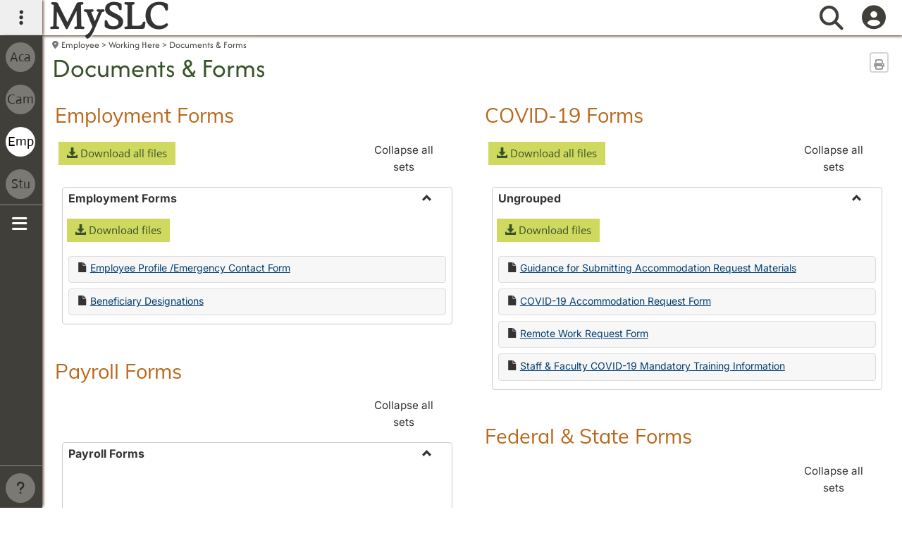

--- FILE ---
content_type: text/html; charset=utf-8
request_url: https://my.slc.edu/ICS/Employee_Info/Working_Here/Documents__Forms.jnz?pvt_2d4642f0-313c-4644-bd5d-aa47b04822ea=Card&pvt_1b7f26a3-f1c2-4202-a7a9-67ea0e62af60=List&pvt_8db03520-6127-42d4-9009-5c768b8d25c0=Card&pvt_27d63c72-8d9a-4591-bc6c-94a0acccf3aa=List&pvt_e5707015-e408-4084-b7da-aaa17ec455b6=List
body_size: 710438
content:


<!DOCTYPE html>
<html lang="en">

<head><meta http-equiv="X-UA-Compatible" content="IE=EDGE" /><meta http-equiv="Content-Type" content="text/html; charset=UTF-8" /><meta name="viewport" content="width=device-width, initial-scale=1.0, maximum-scale=5.0" /><title>
	Documents  Forms | MySLC | MySLC
</title><base href="https://my.slc.edu/ICS/">
<script type="text/javascript">
    window.jenzabar = {};
    jenzabar.userSettings = {
        culture:    'en-US',
        language:   'en',
        dateFormat: 'm/d/yy'
    };
    window.userSettings = jenzabar.userSettings;

    jenzabar.jicsVersion = {
        text: {
	        version: '?v=' + '2025.1.0.1'
        }
    }
    jenzabar.siteSettings = {
        textEditorSettings: {
            customAudioMinutesLimit: 3,
            customVideoMinutesLimit: 3
        },
        text: {
            more: 'More'
        }
    };
</script>

<!-- BEGIN Html Head Elements -->
<script type="text/javascript" src="//cdnjs.cloudflare.com/ajax/libs/jquery/3.6.4/jquery.min.js"></script>
<script type="text/javascript" src="//cdnjs.cloudflare.com/ajax/libs/handlebars.js/4.7.7/handlebars.min.js"></script>
<script src="//stackpath.bootstrapcdn.com/bootstrap/3.4.1/js/bootstrap.min.js" integrity="sha384-aJ21OjlMXNL5UyIl/XNwTMqvzeRMZH2w8c5cRVpzpU8Y5bApTppSuUkhZXN0VxHd" crossorigin="anonymous"></script>
<script type="text/javascript" src="//cdnjs.cloudflare.com/ajax/libs/jqueryui/1.13.2/jquery-ui.min.js"></script>
<link rel="stylesheet" type="text/css" href="/ICS/UI/Common/Styles/jQuery/jquery-ui.custom.css" />
<link href="//fonts.googleapis.com/css?family=Open+Sans:400,600,700" rel="stylesheet" type="text/css">
<link href="//netdna.bootstrapcdn.com/font-awesome/4.1.0/css/font-awesome.min.css" rel="stylesheet" type="text/css">
<link rel="stylesheet" href="//stackpath.bootstrapcdn.com/bootstrap/3.4.1/css/bootstrap.min.css" integrity="sha384-HSMxcRTRxnN+Bdg0JdbxYKrThecOKuH5zCYotlSAcp1+c8xmyTe9GYg1l9a69psu" crossorigin="anonymous">
<script type="text/javascript" src="//cdnjs.cloudflare.com/ajax/libs/signalr.js/2.4.3/jquery.signalR.min.js?v=2025.1.0.1"></script>
<script type="text/javascript" src="/ICS/signalr/hubs?v=2025.1.0.1"></script>
<script type="text/javascript" src="/ICS/UI/Common/Scripts/tinymce/plugins/moxiemanager/js/moxman.loader.min.js?v=2025.1.0.1"></script>
<script type="text/javascript" src="/ICS/UI/Common/Scripts/Plugins/jquery.timepicker.min.js?v=2025.1.0.1"></script>
<script type="text/javascript" src="/ICS/UI/Common/Scripts/Plugins/moment.min.js?v=2025.1.0.1"></script>
<script type="text/javascript" src="//cdnjs.cloudflare.com/ajax/libs/packery/2.1.2/packery.pkgd.min.js?v=2025.1.0.1"></script>
<script type="text/javascript" src="/ICS/UI/Common/Scripts/Plugins/packery.jics.js?v=2025.1.0.1"></script>
<script type="text/javascript" src="/ICS/UI/Common/Scripts/Plugins/imagesloaded.jics.js?v=2025.1.0.1"></script>
<script type="text/javascript" src="/ICS/UI/Common/Scripts/DisplayIndicator.js?v=2025.1.0.1"></script>
<!-- END Html Head Elements -->



<link href="/ICS/Portlets/ICS/Portlet.Resources/Resources.css" type="text/css" rel="stylesheet" />

<script src="/ICS/UI/Common/Scripts/site-bundle.js?v=cJrMFObXHzVvsb_G8N_od40imjFCiYHVpqRENFGFBDc1"></script>


<!-- BEGIN Html Head Elements After JICS JS Framework -->
<script type="text/javascript" src="/ICS/UI/Common/Scripts/SignalRManager.js?v=2025.1.0.1"></script>
<script type="text/javascript" src="/ICS/UI/Common/Scripts/LayoutManager.js?v=2025.1.0.1"></script>
<link rel="stylesheet" type="text/css" href="//cdnjs.cloudflare.com/ajax/libs/jquery-footable/3.1.6/footable.bootstrap.min.css?v=2025.1.0.1">
<script type="text/javascript" src="//cdnjs.cloudflare.com/ajax/libs/jquery-footable/3.1.6/footable.min.js?v=2025.1.0.1"></script>
<script type="text/javascript" src="/ICS/UI/Common/Scripts/FootableAccessibilityExtensions.js?v=2025.1.0.1"></script>
<!-- END Html Head Elements After JICS JS Framework -->


<!--[if IE]>
<style type="text/css" media="all">@import url( UI/Common/Styles/IEOnly.css );</style>
<script type="text/javascript" language="JavaScript" src="UI/Common/Scripts/IEOnly.js"></SCRIPT>
<![endif]-->
<script type="text/javascript">
    window.Portal =
    {
        url: 'https://my.slc.edu/ICS/',
        uid: null,
    };
</script>


<script type="text/javascript">
    jQuery(function () {
        jenzabar.framework.timeoutWarning.create(true);
    });
</script>
<script type="text/javascript" language="javascript">

    $.connection.portalHub.client.sendLoginWarning = function (userId) {
        let id = "b0b00000-c542-4d2a-86e6-55ebbbcd85da";
        if (id === userId) {
            alert("Your username has been used to authenticate in another browser.  If you are not responsible for this login, your account may be compromised!  Contact an administrator for assistance.");
        }
    }

</script><link rel="stylesheet" type="text/css" href="/ICSFileServer/Themes/ReturnOfRJICS/style.css?v=1438&u=01%2f19%2f2026+15%3a18%3a25" />
<script type="text/javascript" src="/ICSFileServer/Themes/ReturnOfRJICS/js/javascript.js?v=1438"></script>


<link rel="Shortcut Icon" href="favicon.ico" type="image/x-icon">
<meta name="viewport" content="width=device-width, initial-scale=1">
<meta http-equiv="X-UA-Compatible" content="IE=9">
</head>
<body onload="doLoad();" >
	<div id="siteWrapper" class="custom-grid">
		<form name="MAINFORM" method="post" action="/ICS/Employee_Info/Working_Here/Documents__Forms.jnz?pvt_2d4642f0-313c-4644-bd5d-aa47b04822ea=Card&amp;pvt_1b7f26a3-f1c2-4202-a7a9-67ea0e62af60=List&amp;pvt_8db03520-6127-42d4-9009-5c768b8d25c0=Card&amp;pvt_27d63c72-8d9a-4591-bc6c-94a0acccf3aa=List&amp;pvt_e5707015-e408-4084-b7da-aaa17ec455b6=List" id="MAINFORM" enctype="multipart/form-data" autocomplete="off">
<div class="aspNetHidden">
<input type="hidden" name="_scriptManager_HiddenField" id="_scriptManager_HiddenField" value="" />
<input type="hidden" name="__EVENTTARGET" id="__EVENTTARGET" value="" />
<input type="hidden" name="__EVENTARGUMENT" id="__EVENTARGUMENT" value="" />
<input type="hidden" name="__VIEWSTATE" id="__VIEWSTATE" value="[base64]/XNegG6dL4aBt83YMCzQPwQAJ6NIGzKPkKNiBpBXNBIL691JvgLXBD+URM8gO+9hXV6zxI8Ah6BV5BbtgH/qh9hXFO9QB4Z7lMyHs/9seHNUqiM4PN2gNxGTJqN25XY4pCblKZ17wTtrbC6kAOrMyDhrXYsp9Cqc4+Eu63+VN8slN9kv3PDlQmElTMvSBpECdEeYwDfvzNKGIShFo1PEh7ENSw74NgH6xCbQ2S7sOL+0AL2rjZ9dkG+ltyPQtawsCr1ons5aqK/dg5uBh5adbj677S6LXrWg7DHfw/oQGB2rjSqtP/8K28y+EDQYavIfbrfOfzza4/Wf81d1iGSqTHoLodSYPGaS3ZVbojZHItoahGRuVP9UTMjagQ0M4r7fN2PsHVLSioWPJd5Rf+S7/dDSAia5NnalRMPyZ/GIK6NTrhklPI/mPYIn29XNGFhs7a2/VbhM/Z0v8h3W4BJd9BkFzi2TqZZkgVy8sG01Lb3zhjDnxO7aKgIcT+zIllMGTjECNeRvR8HYrWGzVJQYro2dn2lF0x5OJJeq19TnaFMRPwABsKRmdYlTG4P4iqzRJLLmQRGAMMyBS27X30vFj0TXrJ8zaP87R9ZVpwBjhPtTlWYeUaHASYMBy/88alndpNcnYZpFI4RTbdrg3MIKgx8bDYhCXo92OKPmWhmbuLB36sAyVn6hBkOr/+eMSFYE7lbWGcO2ckOnasIlpfnISehk5JWApH2o23wubMzpgKrV87qV82vQlAL2jhqs5hy6ddA3SWbZPwvP2ZfzvgS6T9SYwmXWdfa6gOJJLyZ0CDehRTkdVvS/PCoDxJCOyXfTIt4izH8C4W4GCzj83iJEfjL1DaIvZiXT9yTuW9Kx0AZFXHOqkUDaTCJhYv8JjTZZmJQs2frG8kvfOyNhtUN1FE5juBlqRKHo4jxz19cs9hGeOxznHB4n7TiUwRRlrY10I7WuQfAtrQdnPTLz/YaHD1XnvxOXDqRdBe9QBQGIGG6NSAJSpa/vbD5bCJ6UvqLjtYqSlVhMpJp/RVcAxcdp9x1cL9K/4smhfPBp+G5Vi9Nz03ps1/UPW0RXxetqHRz7vCxhc6inY199m2uf20uAiVCkFdGWcz+XxSqvNglGQGirZvHG386yQnuBUbt5UNnL/GKeCEoOqv8x7VDSVPSoPmhpab7c3qmZlws4j3Y3uVoFNh/CGa8aPUhtgvLjgMNtZFHteKIZW/lQnDI/7e/y63ZFp7tGDhKznA2Dw4US7kDApPQ+G42BZ5r6H2sbfqY9Y3iXK3hl0cywN92S6y46c0f3QrK8oa2jaJhj5nF1tilDmyD7WSTKtE+FUPR+SVM+ZYkfPqm/1Ub185n8ha9VWS3/yqkLVGlAlxFke8pbot+ba7F/M7kom7LEuEuycvbMHWy3kW1ntOrg/Ao7WzoNuQA6nTsKxHMHKWKDbgckTCjRHiRxZiBia+49Bl7iOz73lJw127mvbnrV3Uc5zOdCp8giBCW2RsvPB9mH+xWWMAzdKj38awuNMFELwai7TKr6dAQIVa+6tlfL6i/sWpfWXmdFnhE13DiT78S6mHsZe91XO3lo2iyaF8CPMr5RxL3dpqFd6aRh9U8QbfyH77F9S8HGW0UPG1LYF6vOUAM6rHRIGq+SRH0IC/[base64]/UwujGrCfociFHAUFiVHwBqg0jbi7aiRJkez7oS17UM+g4cREohrq1aueKEyOGQivRuHZq9voDnVxi3y0Ejuf5pMyMftcTW79INqJ2GfDotAjzOB/+N8ohC3sL5vrvMTGlmzs/YQCAknUrL1rjZCHmzTNKqr5k+mocsBaVZQ6turXXN1XZLtEwx0HrO53hTkopiqA25GFzQ72ngfGpNTRJfE6lBWYgcJ9CFkLu3Aae6po0fd0FIaNdavYnSYK4/[base64]/[base64]/j8uQOCq0g+go5/XDBf6yraHIzFSZkUS+XMn95iBj6LGlzqvW3BJT+rHPQAExWhgd7L6GHHoaI7AGi2Ci6K0Jx00JcvR7OjpVPsOed+APqBR6bhoPr0trZv3K1856ZXMeF2F29TwwkvpggM1JGUd/8+HR30xSAXTPnaSnJnz4WMr5BnQCvZnNul9bqptWHxqgS6Hvz+XpMTCiWUE5Q5YBEnFhTFqP0pys+h2dyY43crh6yc9A1xMRvngiYkyRerr2rSBfrcH+Sdk3RFxALL7EhfCEzPCbF84J0roLqWIT/BW/JFRilB7I4ajjlSSQV17Spy3lRSep1UTWQPGcYlS75cgbANS02q3WIHPFhb7Q/8R6wcB/1iSibZ9cFcKV0CtUs5tMdnUuiAVT3g+fxkqLHMKGY3jvswrtV+zPwr45SGwbPrn7Mut62WYL4l9nE2OazvIQMwt0H+OQaECpwbfkZf6ACp/1NTATUUsoUY/BIXz+Ds6aTKX9XLWRmPgFlVBP9/sM6tTSGsSddhoLmLtguQ5mxYwZUuhhPOtemtQtj9vn4n0G7KzL1sDpciILuBg3E1My4W3LRbPdkKn6slVgUEq8/6nMa0bXxioErvLBkMMJsFNUiWknFTiCpSc5ME4ow4a00IUql9Aky7VwhuBWHfnuGOC6QtPa+VNPgX/Dk3tnNOcKfiFxCd68E5K6+LQKKsDgRvuKFlVR3TlL6KGKfzzk92vlDITrekp4GB1DG0n3pSfoT9ZRciGuSXhshpiQls83GB0qryx82Uh3dMsSV387ILw7aNjuKGtJY1xuALtM0LO/KJr9k2Tp1J06RSaevJU9Xmzs21ZayO7idfcHjsokDJEh+ni7hfNWwUQkqC38YWNNRerM6nwyPe6+bSsFdMp3YiWHxdMkz/f4mCwSLsN5FE2OJon4vBzpHUXQpWYAP0gMPYI+CeurQV59D6LLWbjOApkUpTlsBhbOZ1wO3ighthXsRSlUAxG8755rwjd/nYdAMCrqJywK2o6dB3JBAJEOc4XOpNZewYI8roGylU+ATI0Pqy78y+Q2o2G0TeolcdFjV0WBZJ5zZuXBi5DYqMdJ5+VWQrm2/0aaRJBJi4F8Te2i5F9CJzig8rqDc2JX9oBaYM9ZL8qpHaTc4m+ajObYp1GHjFZF972PGTG8/3BA2Em7aqNnt4dtgBb+kzQIVbtxRomFZe5JqjmvtpoKBMdY2FFRnkirO0bc/aiTpSPmx0fWIpcvdU0o5RUOtOT+rYqIqH/[base64]/B9xlS53/7EAEEUOgmmGEwgNRuQriN9nI85YGZ5RMYnl4zctr77nbkLhAZM0pXdmUK42iuh6io4/hPEDBEea9QhTD1+i4FCnMbmTg86sG2szWZpf7dwTshFAcKM391H5Z7gJttJvO9u0bRypkI2TfobGGtvHK1JU/ZFlqB7mMLYcBNcIf4d52NIVudxmIKTT8U+kqFo/1PY0yhEw/[base64]/DIPBu2t1xbmFMWbrzmX037wC/0eqtruO9eA/GrzYhtV56oSby4Q+Rb/jJYLnAaS32NN8HftMixx0lnedYWmBRZi1qLOg6EZkU1fbos5qsKjek0VeqhTmbMzVF0sT6n9eh9il4r2F3Z70hVDJTMh/HE+pus3CNvB55HLlBGDgA22kW6WRSwbJ1DIOAVf0TM67OMB+dq4nnYHcAAcs10fFrV38EiM8eH4ptAWD+SDGg/pSvsz5+ohNQxNjTF6SatQb7uJ8qjwsqtgoiUzwVljAp1lxCeaydhX6Q8YdpwQYGkEKpuwkgrH0QRb2FuDQJXnaOdxJAZTkZwGWwitSbq9Pmcaxue8+9iovwj9pcaM9dtDRUlOASZ/rITRVk/wwBpi08waMj8Vs7euaNaN3Mbabm/T5FS592iev6B38Y+i25LZTDKy6K3uIji68mIChuu/RYo5dF7AILL92IaBY/iGqy5IFiOUStEI/pjuqd2/N0m/C2CmZ5+Dnas+wr5mG2EgH27Jdi7UQ8oYn/+p4YmX9vOnmWRdyFUCueLBEwttuJP5uPux1o0xToZKwbPBk1mvqoeuyyzJRX1Yjl5LYDramn9QHg7kMJd7vCnjHcSbLhXvL+LvdFVoKg+lpZg/QAWMgF5nOODwq3CH/HY8ZH+4UGFIXsrP2WGKffHvB6IsjzAQOqrepyPuASzyD7z2LArx8cKCuitDkNnGEvIMvLinbxawvXw0uyKAb2tYWanKchQhXsbhXhfOFJTcAD5cquRbb5SU9nD9K7lVJMBRaUiqthHhPFjY0mgUe2Z39wx+5rJBYfOULA7biT/XS1+2eXAWJ2dYr0K/49vaLzxbW7H0p+du2ccyComCPw2OsefBhIHgSQeM8zRN209gTfTUG+etV9cQq8Zhae0TB2upDQtDCcSsrb5j+6cqj7zOgjAo1rP2WTDPl1PibcLcoJ0QqL2sQKEZW58OHlHwLQDvEyKp+NKXqDKdXTSLBpAdnCuayPe/w103xRkeTJ1XDNbNVnQsI120s3FfwaUtBqJT1Ejy1nUH1MPyHw0/o4H2DnJx4x9t5h7cRsPhyW27rm7wFbNtXGCfBeh4WRCsTwrG2ZkUMFeQ/+W5xL8ivSI7Q7wRE+l0703bUdfMiFepWZ+X/jp/2FVCXrRVY6eunXxNuJV9cfZBrF6Fv70jwQXHlGhYDxklbUPsp5r4iQAJj1E+1u20irdEiUfMfrKGU2DNjEUCHTywQrftWmath7LkFg9T/IAZNblu4J8eADU3j4aVkAG+pQTKigNdNvLmBL3yy600SeUm9I/mWZMmTaA6kfSVcqZNAPM5pzDkCDimQI6sE5Wv/[base64]/tTWkiCbZiXMG/[base64]/48HcK0Y4HQRrwSTeBbDgWOHkbAulVp3OLj7vSObPQbw9kIzi9Xx3U/HBebxd3UVuptertUyVRhduyLV1Xe8sRRAZoue6r9KO8MSGdawDJHCOx2kNujIm1OGMBkHJt6njn1uVBBpIf38f3ywUGhpn61+sZogYmzKuTi+iBhY55asf4ezMtCrpt8IS5L+bIiqyYNcpNujsUq6jgPlaNXe42ighY/2ZWN5e1ncqZ4T+JkMIHMtxfXA19mwkggoHd8kCFm0W56PT8XNyZkaziYE5C4SZesQeKz7lvMeTM1j5FX12utiFLqqWVtUhR8N3LVWJdMClqcJz1YtwBswBlkXSMigcxFUcuM5tvf13qmKwDaeJtCLqbswAGQ1OhrEY4lKZZbvpO7xzs6wT0vD947RhJ7WYz/rowm8Yx+py+68ce87wVJRWKHdSBfFOBMFqlEIYdYiZBZoi0qFbw7aGFpqWol79cAJvx6voxiKiVV8DofyZC2fdwVcBOtjzPk2SvuEdeECaLeFW/8GmltEJuex35Bd+SUKDG4RNF5xaOkLVLlejw7V59nQksx/X7SUsZ+WJaewmab0jg0CQtuPP0es48fStYCwPqqoSz3CDGKqv7//hv/Hx3RDJF998YkMYTBVet4oaIFZayAIO2j2pYSVkS3WnUSennNFI6qZ1JyKCXevG1b9wrhoKCe5eQm8IXghIpX6C+exyx4kbbFr8T5w9FupZZQZqwlyFswa/wS20kk1/wzDl8JuRDBhGsY155fNvAmxU0jixcv4gXcM8QSGfR8sarIG+bjXWKXbOfzLTPeUwKYl6EbAR2cNyS6qMDdyFgtoPG2zSfiwRgIFJe5vRJtARf07fiCKWEqVxUbv3GOoo/XTv3VNwm4/LC9gYQn/xnjymqozwvl35MEFaCZU5J0zbd7lxoivvcem8zV89U6k5NDB/9SRLpDOAiY4rM1D9r+jRZ4SYkJ2QDNLKDcEFCb9tkNDNL5IwOehU1Zxb7yZhhNVIfRT02t79haqiJVCfPITuCPC2fo1X+y+6jTathVOTEcLWACuWtzHOHhDRHmc6L+ZyXfC9gW4XppM4jxA0o4GsMn/JhXqODxomLjiDP8qGHEXm/GxBAxrMq/Yl0NJFh7fbtVVOsNL5lF6Kzp2ZUsLbTgFwD5YlmHPr0PwQNiiZvAboGkh06ilnwmjUWIHRLzQP5Ld9XeM9a2OZpaumT2IWx5aFtcvxGfq8Da/vrhCGoEyTyw4arETyyOD1pPk8YvfgNnXKjbGr+loNEHenjHZN/AFW/+sclLuG4EMdKBEYlo1MLQJi0/S+8YOSJ6POY1PVQUbJ+Q/oonQBLJG0MWCX6D+G6KRn8kLY20D7LNKBTYWCraa/[base64]/Acg265cTxPbI4UpdvfSSCugQoq1hzhhhiDik73n0DFpbEhMEKKIjejB31ldsrw9FW74UUeegsXk+CY9dOGztXLdBzahFGFa6aY5G3VGRlVic4Gb7H5aNUGlnwjkohy3z1iN/PpVLz7OZYza4HLXAYvO/I6x6bHNgCf5J/heQBWnRqZhdgKBlj+o2ofxHP+Tdlmkd0ooRxCA0gvRt7SY1K0dDcpkVBSFj1YN3ij4nWqxQgg7tMf/YgcPlY0PhIueK5z3uowqunHYl5215P/qZDAEdn52RFeVrb1SAttIUApCNiDjba/CWXWjImtPlmHGm/rHZF/Zt1+vvPsO+s8cBLn7FXjk19xXOrI/fF6svbs+opRQRiC117c4vgYWyE7Xy5y7//7CIN3KHrV/9NFC0HyOX6zyryCcQ/[base64]/XMnfRfBGSqqUjezqE4ecjrPyF/E6Rhr45/SZ2WN+nYIMto/+GEzDgUdijdY2BVSBPEoTYo5YZBhKtlD8yia7HjHk51hCDMj3HDexMFlnlIFmUeP2YgvYNjXMTbq/odrOXjoz46X7R4Os8YNYa1Hr6nZ5NrDi0QH7O1Leh9Ob0ytIDtx187sMeuR7Q8f5p1TuimOvmYy1mQ1zKERK9Y1jwp80AKq6Zu4b/qJQS+6xpGiOsB48mu07WELCKYtj7xTH3gxWPs1iclvk3mhnCgdtl8J0g4JDiOJ+vSVAxs9nAtQRBvD5GsflBXFZVaFZdJnjXV/BvrifT1FiNYUu2mxHiLPnJO083nuvWfdNxgzpLeH1SSk6YMjYh0wY0OIbPXbu/nMPP5cGiZI1ew+aSshRXtXWjLC01uJ/H4eU5xFnsfWT7rPc0Z+3W70wFxR8jaK5lM16C9w5rpt4sj+JOZeOz90FJR+t0EOr7Oaok79LURj+Q/tV8Bt0UyT9+IYEwNGVS8HU3Y4ilddts5lNqbTQ+Se6WA7pl9rcqachyA533CQBH2uvPFjavvNXigpoJl7nAnQQhz29kDZu8ZWcvs+gw/[base64]/uSEzn3B6HuOdTdHmhB6ebhFlkTk5aZAReOSs6b/ETXPcF3FDphh4jtQZateNjY07upZ4Z0SoHxR2pyD36v5FSyiMJFAn8+/DLU+bmC47MTsMQ7wx1FkbTMJKK0gVzRuOQ1GPrvxqA9vWxorPov7vL3wNd8Wcs7Mel0gXwomddATtUVb+ufRH3M1LIlr9QaIzqmcGgG7qfl2pfjkdz6prn76+rk9kh5g0s+gq/j2XuIlhAehpb2Om0nyuD8xowG+5NAKGNw+M/foK56UxAbnJOUNO/u3RfVuKaL2x3vYH3TBCv4vxJc6KT5ojf1+w4X5ulKUOAzMP7YLQk5/H465jLr5jpLH73DWD8do8q9ycbxKkjC9HGjN9YQtIwpDPToeg+7OL3QyFVmEV4zrWkevWBHDDjeuPhbDKgJtckQ0Zl4wxNAM1D3Nblx33iaGN06rhoJVt0GvKshs3PRahCDDc9TjqpkYQF7XKz7kbAFI1OgLb+JmAfIF+UegZCB9PVk0iWSUqD3RO1bo/P46S886gXJwhbiXGmyuJrYquviWSl0mC3//muelmg/iZ5nBcq0/2nkq+LudWPR10m8NFP28XFnWadRinzFIQLb8zICDymIp8i0XuaYbKlsF1Tid7xzZXrz8DYNr3cg4/jr2O1b5w4GK7nScguuf8wMA2LLccjkRB92rfSaLMEqXpfQlJ5w1yb+OKTZ/Q22XBw+Oqard5bgasoWalP3Ah/37RYrJh3qO1LRPV8HHs4Oyz3IUfNbhDlEzCKM7++PylXaxoUeuTwtim4gQlcqTikGK14RvIKhseUNNmSeWI/TiepAsqr14W/TtfnyszBsXHh9sduInOa5S066cLCHaRWq491FgVGJR5ibsPxDHLeDW2oLnbKQYya108xfsZvXQNkEGd/SAFHbzLInTtVbu9ut6XM/Hlw+bsQ9O5DcvryHGFYkl8JwV9Gbx9z69OOe5PUvoBOkB4TrW48oOYuBRs85y6lgEaaApYnXGYHA07MFgVFQxqfCniubOsRBbu33NlFmiRWzdURG1TYiCin8Prsel6vLSIU01Zp3IGRAZaI/5jeBOqyu1ej4ifbFshc0hRBN1uQfkSjP8nVPaPexCSwm1reExQ+gnnO3Q4pEQ+Tbl58YpQ90SEyNzeTJblL5s1K5fOsVxvdIotQpUdVIuu4f1X9+f/iUyDCeQrdKCpWds1DMvfIMCLzJCPECrxlqgzPiZlYW4j9ndLW1elGObcmvVkU44ByUNjFFVILUjPerpyrTMYnapxVKlmWcEi2TS1ihKDjUTjjoX4xl3b/9gw4UHU1T/6+N/OfRtXhASr4jV+U1TdW2vHIReF2iI/YHpbOT7wbpJWQGawaSW1gqLhprmXOnehkFfkIUPtkVl8glGMWsq/xC6gsfZrkBZblkkhk/aRHz5NPNJHJ0E4itM07ndl+ALxcIOvFjjktOLe1alpFnCGDLqzbfjX4gGMx8yx7ao8S7oDJJWwVJWfRwpvmqwADOxZMi/Sa1pfMXsfyd0ocWkQzECgmp19rDmsyhcaCe8Ds+kARbz0pI8PnrmZ8X9XkPI2duHn5uZPn76ZjkyOgvHXAbo9/eLLLCwKPSyfw7Kxqp1NwZoHCI7qfYUT37qkJJhb+Ae/p2SFL2v4ONPDo343zTUzSa3sjv5uL1TXlkhKP+jkm0kOnafc7wGdSu89+xudvABt9FQ02y7G5G8l5QVE7tj7hECXgIdqivK8LboDWwgUc/70Ym6coZpj52XMltYZ6Jow+M8EJRco5ADKz/mp/IAAoRT0OYs8qEPH1xlKdw4gnoRCtEY1/sbvozDdCwpuIkKBhcOm1D2Z1ZU1mDgnSONpZYc3cUsbpNYsZ0dTpWSSu/FRp+cXfVXEZxdoXm0L6IK+gUkn94sqknvEVHKUZ4qlKoWuCpH/6yuJSX6r4mnBnhV2gJQ8k3oS06aoZ9Mfo9Xep/XwWhLo/Db539E2NzuR62CxwsvLn97JHH08jU3Ht/CctadiCwpXK0N5fTz008bGupPhXG/tHNT4PYz+MIzkiEQhQIqyjjwuBKl8/KAjEBk7i+2mA0PzWnRMPUWYH+KIgHWPRtma8JvYe1IaObEOn/egrvoOBGx7jA6kJDCjMB4O5QLbUFp/hek0T//CY2i5VyfKivKkNCRI7D31yZC2k4M6rbss4uSgM0355IpCqa7bAIDz3qif4Ngy7KN+VxkJQ9jnpV/e+2dw99lQFyKQ6wp4k8aUCP9i2f5qkBkziYWnVBjAMWzcO0+72aM+Qu/fHNVYPuC3LE7UDTDR0I6DnvF+kRWb0/GkGrm8upoi4bKu9O1R6Qrs872wclAvi9Y2MAbvJKPoNvFMRYfW3KeUKwgbHv18XyXwsZt3GcpuWzWxlAZDaHpAV3yL2YeqbCor7Uc0lFC2dAv0+49CYAtdtoG7qX64xlLD+v6jsbd4TeSKD66yg1wNCeYJY8HchXDTIUX6ZmayjEI/+GnSQt8gH2GbS4oOKozPG4EL4HVYduOJWL32lmq5aXtVtvjDxEMPK/G70jZl6KMJwDkAO80tfZESHYe9nY18rHhW0Pvl0hUtgOMvFa+hNmbUuekAN/ERDEExnqpIjHwmntVaHuI/Zdk7sXooeoZcypTJQOQGSRkLiF4l0SPWdJ+n+I+29P4Pc8JzrBogYR7+dRvaNaptqeiQSBPxfJFJqFHMVODn5r+hGS2Ivo4VDpYgfz/wPvHo8akloWRD1o0gaqw1Oq2dFEmgCYKnLvU/WM4YMrZF0gY4DYhdutrmwkZ+HovWvDjhvrFsAx4mMECSObxVAgiKX+cpfXWQ/bJ5Rtwe2FwFtqnFisH9JU6WHlfEX32EquIK6Wp4+0uMR2KJ2Pn4J0ugjUwhzFS2sT0wWpuqqTA1nsxrxZ9BWXc6v8adcQhD1uL9aptxHQKjWgNxauuWXPTtQi6P1+kLlnP9jfqW6egYfw1US1+0ksUiSijMrpMYId4Xkiuu7aklpnIA0U9/e4SiBci8sshZcaPze1unXyylsIhKWSdkkkiwq04DapTpVvHP7OM0zVuzpArKPPak9smOOuzv1SusmzaIaw/3ng15Rss/0gnP5TUKJfaeX5ITQuXyvoUO2S9LyQhCSdikPZyVr/YY44W1WXnR8sS57EiAgTQCcq67JDLQML2AlRtImrHKCr4IuNFqQfdUi+kp63FSf/L+VVrtUHv6rdKQ4/79Ag/Lb1eIf6BPNMVVqxUVVcc+pq/7ynk7AIXJG1KVkQOa5Lo7bPJ6XApATyqWolRETv4SnvqirXeVyDd23P6bG++emK5Sv+zgGD81j5SVB99DX7r0k9zuLiFNC1T58pug20+S+X4BfyPL574BDieSxOpasbpPX3soE3FrdY3QJPZIh6ZqCpKcSrBBGCvXRE3jvFvdJtuI4USGI/CJqjcOwYr2/QFMmcG+viX5PkNtF9JHc42KZl4hQ0E2wZiAT5RwHAFKwqyF11mngVLRujwEejo289ETYG0tyZ57+JY6PT9FrAfZPvgufj/ayP9DgjAweSOgdY8+R2ekDu39SBJ4Bv8G2yYPHjpIIeTLMacrKpYr7nEmp/RkzqvP179lfRqljWLDgZ+QpifwqF5BLbrlcTkPupzzn2Dzr5v6p7oIh1nWsM/w7YllbbtYwDbMiJCbgMfPOnofVSdCLmkxI6GLb6C0cHNxrH2hR23xnGrP/3JEwwy5NNEX4v9/vDVRZ9eTGFEaGSMl7y0nzn0nJImxuBWy3zzGmQMHS9eompGefxtlERPowSSCn/YU40VqeMdyAZRmh2bvnoO+kkKutso8x3dsFX01ZPK2YcmAIv4iwuVzZEn8tZvgjohLp5QzBhZRj3fmYmWjxCn9Xf3rX9A9+O1QpTQfmcDxPJPyJoSyzm6y6n6eddiZ9RDftHOXB5OyKa66T/W2Gcxwtgb7OOdAxEXcryGCzQtcJmS8lIiDhhlbYGxxlUgQy//OP3ZK8AkDSrzGx4ZpK38WNorcT/7/vhJwtoh+XvCAKYAbMiloK/E00XksJRT7GVkiYL/rZew+W/2Tnrh1keo+PG25SI7xptyU3swIWV1uPB1M3PJnmgmBZrRwXW34KsGtee7DgOorW44lzuGhjroJBM/7JVz0nDOcJVBRameCYNjJqqnopwyh6CfZN47FBMNWtTqf6svAzQj36jt4F5+3jCbfjQGBHy3hwrhHrh6mEikrouwlBDZ0zAxJ9/6MFSDEH4+2MSXSQZ45cgJ33Mmc5nETKb8eYV8SKah6/[base64]/4niZzhjQlWvDJge8eG10M+vWgHrgwLUZVWQSoozF2cIyJlVEr+sy1KcH3nK7Ib67Tpx7dWlrfsQlhqIUPGaYfvo0vVIfHUL1uWqjcDrlxNlnYlve177JgHkhoyshp+fRQ1xX62H+4bHOX+1MgS+6w/khxC4v8yPnxGEhC7tpvkX4Lxq1L0Z7d9pTIpiuDHhIu2isPbJ0kayme/Xu5BVXh89Jr8cl2x6pt2G9qBHEJBGEcha88+dp46DrV7oh5FU21jN9+XC5a/[base64]/yIdvoq7i/GtkO/KmEqa/NwPWUS7W34qURFK6GBXE9IOi42OIiKklTjQTJCpbGL9XbigrkXMibntZblJyK84h03xYl1yrwI8yhBWYn/eaMq/voURlmsO/tDWB1LZ+K6RasGdHVH5EMDdt2fbxi++agzyXR241OAJnKbEL8OTvmAQxlzL4vlXFBVwztydAbl5+BSLT8hbQW9dWmVXRx6w0YDSfZ1eL2+Sx2nIhvQ9lcUht+g8c3iJ6eNCDwOph+MGk1sdPj2adg32X0XeC+XfjJVSzmGqa9dMr3S6Jus1/e0clcoHGyq2PNDq5xlA57yux9ROwwpS6EgQZOfjHYCz1dND2Zro1D12if4wLMGWzvLTQQzfUfLmE90czK0QAvlojxmyO+MedD50hF7MZs4CrzHvYfC5kqVi/eY2Fpgcfik3IuubQ/TLkkfGVIbtr16B1OSkfaP1a0jDlnBS5KKKm4UkFRnhQHLtp8j6+E+eS1x68ReE3SKWBQzfd3Rr1yJsjLJ950pI0mM2KEGxqvNmI/Yvd0Kufj7LZc3rPKdNWJjV1QJLXlSgn0wawZt6Tz0TMtsyq4My+BD6tSe6NLsqUJeCAVAXkMiE3vFYvMfdTvaj1GrSoxcRz9J4bYB5WWC9O/8sOP87mB5ouAkkZkHDS+q6Y++KeJKnr/[base64]/jZOKCDTmGvx/zAWZ8T7npFgUKv1bHAYVMquyJAO8zce5CDLZfnzb7CtEEmT1uBePJ7fWVX6Os6B3RuAYFswZzmTcggs7YnkCkjB5ehNzw4+TdYSKSicIxZXoL6ePDEuw978b/6sVKmX4ZDBT23NxsaPQZX0HvnT3JTqf4xnDZnddXL8ekJfBZWOHAiExpn7hBOIMDaxmrWlKmJ964Kofi7Rm3F4gYloJwT6XN3N5MIsr0OkKu5Y4R4poriADAos2urxgcqUFgY5iv/Qz0QJZnkdurvwYmjLXYZD6saLe4v5Be9/bfQZzyp3IkyXvlCQ4TJ6A4OGL8bEsYJZDTkaSFmMYjq5QOM+KZdRUj28j7X0NV8fzxGlAjbUCVxEiSE7//xpSwMRP6YphUe9axU0SGiN8PRy/ZsMmZvZfl/aBh2PYVFqu2C1JIs/b+0Dy6T/lBhd7nnrqlusPr9IQjRUj0bc7pQ4i5DBv+70aKmQ7agwcXT8FOqI+Ad5AZ5+7ITZ8hZDmpEk1YXcByo0FGlcXPz9gZBKz3WKQf86ljFt48BgTofZgqwtzJNGGk0+vLh72llIdCddCTLd2F7Q/CNJgfZpXVGGTukF88R5qDaUPyPb0vnN/wR4+c3ejLWudgO49XntK7cgU1843NAVyiyWKXgzpRGXhVh6/QVa8GTClPgzUEfNP70YdozxOkkC6oUbR5lOdQSMOSGhQO71IYyW+6/ankqfN/M9njYyTeSEYNgPmYxcV+NU96vL3xoncbQ6FSZrF5mcuqJFwxpaXaKVBb2eV5j4zsvj/c7KJl6LqUgwd6+95KrQAJOdbV+rp7kqCOivm+mC1AlOcZ+qW2BeSwGK0QmA3RP28hn0Jw1n+yytg/HA/M6t/Hq/bE8l/cyfFx04vkqQ0iRUBo0cHheFMMZjcjvfaV5IPDyuYel6ohaBMn7WmewHPKudU7Se832+33TAWcuz6FXIKRKQt5VztJ8KaFZX5DcC9gwhzEOZ6YTUWHCdXcOQFUJNovXoHNElPZEbgwrMU7Dd2JO/NwcR64rti6cPIzhFelL8y1CZUs1tQKKLCFb5st8AKzZSSvksghJ4O0zrC6rvgNo9y1P3IdfIluOhOpqUTtiyraAfEd5rQ+PWILxbiQZZSFy5wv4fSoFjjyjkwg2eHVpUSxCggKAQSsyMtLv/2IXycqGIOanDc437B3TMmmc+XWf4cf5JW8OvC0v/ep2900BJGMuvSPNPHSKmmQEpCcpFQsRXYL6lziPSDvRDF7JZFXdx2vbzT+IAMmjjqfSBMIxAjgwEBrxxPxtPa4gGIiMrnERTD0/1bEishiDTiwmZkj5nNezdvBbtXzqxmMwUsXFXPhF7DU6ZyzbwMRwBBJZkfJ11s9GM//185hcIj740W7uPw+hx1yg1XD1NBYzriBeCKOBGG+ze5Eya6IpdlMfZE6WzU1WmDRUd+xgVeir4tY25AiT+rJdy7Id/aOSVsRbHpjwyNInYI4aYw7pfh73b72ASwvms3SIxbUD/JaRcJnKdbJEjHV6YlR5W0HpbqSZh7Qi72ww2aZtLdswCXvzhKgVJ6c6qzFrqnf6HSP1xwtRpxwbMJLZ4NtNQ2lzeJmOjDeTiKM7Z6mNfl+pJaz4pYp/2/Gd4kpkOjGlZGoQMmoXqQPuiFVIActiG6dbz0wX260BsXfRrBq4EwRAlsZdsOQmA962wXnWIgsb0BlxVmZjkAz2fpZrQnt83p1JkX1UAyb4MMtMWEAGVME+4kuN2BULjXRMfRyA9eZIFs0fc3MoMBUZvvN/CUc/A5MQkfQ3o4VFIBIVfbFc0Sql1gsD+rp3Ryfjzb2F14bxLQ/9ZaJsN++IaAMNWSAX8Q1A5hMG1kU5iyW63M8XQSvUxGnogaUSRb4KE6h39hAXjED5Fzt22lcZThMPuOhkfilRUgA5lEPto8ENmYXsJWVkUy5WNZ05TF822mauJzR/PvCpc0GkkMTJruJ0ZEuTifVkm8m8C9qTCP5k02XL9rKX+Z2b1tfRUwTqJ062P0mTmZ+8irtChdm9M2jrnf7qR1++8gjjGqM625TS5QqqX12uA/JgweT15YSbNfePgcboOEcgd6gInJkV1jx+qwJzikc70iCPmE3ywMq4duh8Kht+gnDjOIWa8CIiz3mlyWXwaYTxAwjVytysplSp4KXMa1gzXceaaxMKHL5uuvtlc10kgKQ9Xs1LSvzTbDgWmTZfoCDYESE6PYHcFaYXdmhQCQ/nZ0nZ7ZqhVqUoIM3DkpGs2c78mWcmfNKXZy6vsB6Ut/zWuDak8KFK0lPuIIMf+QaAOdrKv6kYyqLrvNoER5tMXOTa2FBunCEUAcqT+9TXZSrWLKnq4NKc6Pm1HYWfEXPlmNlVZoRzcVAvH1n4XE4qzt9vM//FP83mvseLhXO/[base64]/wVaBzXR9ky1C+qs5Qgz569iPmCE8740hivtxjxle8PbpuEipBloLgUGyC0YFRsCK20RImRuc75xjoTYNXymJbuxFlArKkM6ATQ4dQQiq6nazZrVLVzSiJ+nydIS20RIe37UT2lJceXfqObiYANablacHyAhX8OT71iFml7LGh55hhICn8exz0bherEbxcW2oGb/ig8M2jLvG2P+7xZ6+be59uiQwCwOZ4g00RahYTO1SyS01hl7JqaolsJdesvxPNLKyKgo48aWqB4u81XFUIQ6oA8ZZolMzddFlQAP4GtkpjxG++WB5vjyHs3zj0RFf0AmxJ07R8Mf4KdSYDFjhoyX0G/lrD+YpChO6H2qnBBMpCR7jiyHyu8D2M9kKvcN2f6v4T/EgvrdAM8/lcZuZuAUtyaNlEVfqWf+44rFL8WcM4gE66/z9qCppHQmn22ZC8GOPJ/OzL4LZmMOlgxpQ+ESVtvhH1knuZFuqjBIh0xHiiLoDgItgw39YhFVDK7TnQ6N+FzqEK7Zx8sy4UxwS6RRMZEMM7YDSB9S85/rDif0zG3DBwgJlSm7PJfOCLHCdaNTBhv5+EQj6ZQ/757kPJCpdgjbJx4PL6HIhNeZsDX+JWaWftqpqgitojzCIflFUbZF8vvJn4PY9LX4BoEhIOg8JCq/xsPr/mYtGdVQw9l5IqT2UUCAr+aVp7tInrKD5EOQyzaBl31q5pxLPxJAKEwyFll6U/wQm2QA6HWKQmx627xydiDMOZCj+iKpiRNUoZlDW8Ws8mYIB36M7zz8j4lLD51Ao0ujtzRaPNgzqVecE1ndFPrzfsX4jKqk44l5G0SoFQ7hcYu1LsY70FBiC+em9hcf4QwL44cjc58EwHg/6vmRBZpLHz5ygBTl5wtc9NG8CR266cwYrySCyToilEA2kZbdNsOH9UX2lZRM6AUHb9b2PL9ZbCXcy3ZMeh2IfaMvho1+rNRMoUZuS5Q1Ce1dKxTJhfQkQdT0CPhOC62jqZvR/e0rALAbBuNBCimHG9TcNKhVXEati8LYdw7XYeAChc8ICaI4qZD/PQI3I5pzMYQB398eZMYLcr59jgLsl6xA5/Ul+bMPZHf0V72A/gDrNm6dQgFz0ULHOYx1ZwOaRVKVVKp5dKMn78fVmm1DzA8Vm0tw3i2OcnTSm6GfspFxoWtUNAWchLxq6gtDVYbJ1u7KakI+1Iml+rYcuvDBCo5pdc4JiKAeUk754ju/DB5YkRrHH6zEAmd4JX7kLLUiH0rYVdUdCtmsoWmEg99O5hwU6IlPJzARrsnL9j7UYGx0hogsGYSIn27I4+62gfYWqzaLLScl+jUnTDZYd6Id+FCwjMe5Wt96dQzfio6x86lSZia4YhNxgdAf+QjCBIp6/DrfDWBVU6Ltl3DEcb30Um3QWdnQZpfWfR7g0oejc6guN7aToh/GbPlOpCWB9n8iX9TCZedu7d92bhmNwtw4tzECawJKKGWetZNzCB0CQmR3AymWof4c160BfPfEvQGPJHKEzyCfWn6mc7fH10eMfFI1vxXZqqmmMbNOqLH58v45tZiw78KEyVsmBG3UE+ewAiCmDNajKHfE4Tip/luD62APfp3dKspj/sf6Av3ZreqPwA5bEqnA7rJn1/1nxc8xS00/pFYcW3RhEKPUIS4xg0FqZSJwJ1Q4RAeqWmfSRkBfUWov1Hea6Sinr/XmPXD0yT+ZkBrz1PWH3KdsLhd2eFAuNgKlgGkItAz8DsndFCQGatiUMPpHqFtkkARYeEsdmOYte+0vwdjOVF3w08Rr4wMJWgHosDeOQKl/3WklDlTQeurKyIqxRmWfkwmA4MeoxmFWB29JAdfDxZMdQs9QpTmhn6wG8wQh7Ca1uWfyvJ2/lo0n1/q7NwA/12qnuB3ciZRlfdJUjLzRCd60oHF4OrVKF7tfeLeJGB519lAs+OySQq0O0lVoQgwsxLRsVhxdTqUc10oT5lKD6CLwtaGYax1FTBT9WmiaJctt8qVU7jEx5uB2jJTOpE7cHQwXmi/Hsf0VlNGA4BfrpF9U0TE6FTnVo8opMzFuvaesDz//W5+DcBIbv2+itiWvykO0H8TJ8DEdxki9FIvXwpMi+WMZixW1MnOCRh5eFQwYbNHncrU1jGi1c8AwWWR2I8ZEJpScS9hvP3B3II7JLSj4EF0r5ArvSiPCv6NuG3/tMYuYyrmxLpzoAK0vKwu/LJjrxA9wSNpwY10tnsWrMXjbak9nBSiyXoc2vqomrjHBV2xCyprlNgvhj4e0UiVk9wVbeMK1d4pVzN7YnG6L0jM+JOhzVP3fENTIGQBvfAbOofULCTfk1lAEJbDNs6dsmFNFn6kC8Jalm0gp+pxsnJgbvXiyqUuk7ftoie2HgDn1meErIGiD8Z+Zk2/6qf8TU1WzV+cCilCfy73p2TJf6TNtl8FN3CSx8v7MQr4d94YCc3rZVqhh7A/vrcBbqJGKZeAOfklo7nz7ywYaRSh0ZYgnM69ZGQtwhfK56apfteR5CmUjQVWrufUj7VdvUIfqJ0qzJjQkLy58hP2sWVa99rGGTfl8AxB6XG5eN6xDxv5xa+7LVPwe6PIPq1ON/Mc4Grvh0hRZ2MxAyG+y+5pbFxloC9bTy/0af63v9s6TonpXAI39I/M8O6FvjDSMpRBhmsS9qR1wi5B324tpyHUklhfn4x8a3FYWl4TmXO3kbUiAc17suRmnB15Z53FefqZQ7p+wo4UitnPwbRb21H/zhr3k3QB5I/bbS+JUPC9rXoxzDu64Hzje8fpj47zRmoxiVGeY9amd/Bn+TdNKz2gvigfHt7/v5ULtxb0ROAyZWOJL+ItxRhGvPc3s3TL/9CeVJVUP66gyex28fwhXMsIyIwsCOq3GPbi/sI/F4qV4zGpW+D/kzITEuto6bPsh5j5e4tiS8DiFfr55m+uBSYQh4uOFiBzRXDndUdkvWJbRUIoy8oogGzibWgBuH733m7sFP1y2JutyVVGwepEcJd3I/ONLyAUZNBnhfFo+x8ARbvE4H/wC8UCq2LqezXZyIvgwdrM7looMv2GUuEU3O750pOY+cMpMlGkYL3eh+litPzE06ELef28MrK6K1ZXnkCuJUuNeYvwUwkCe1v1m66mBtcarwvT5L9FG+U+KPoy7fr8YHyOiCU3W/jq5WfyyKKKNFbsLnZ6kda1y164ND1v3bEnlFSsTapaZXu422BctH7QcR1nT+UEcLbFLOw2e8tsR+YVLgK3wjYE/MJKi/[base64]/6FABSSjTPKIg5pzWYxuYA9b6cVvl9JMMPu/eCXYuWdUePr2RO0YCDONjb4haWylpk4C5tHbNBb6CS+3EgtdKdGuGLtS6EKhf+4escbiBSYH0tqZE9P5dl4gyIOYmfqoDjD2/7mdGkqQ3QeqE3hA6BDeRkw2ZcQX7H6FYUFO4+W2ghumYixjDTBYFFPeehvR+/CS72HOE/dTy3HGHLGwm//MPm9iIhjWt1Krod4UTZkCBwVfDfPZi+yWb/bJF/yPzxfkTPAMRQALi3JGixX2Ieg2wIF0r/K5MkZuNB4P8betaYkQEYsTHbhBzQh7TmHFMTLmLeq46h9JgGxfwFAEBwvLEGNhB2jepJrTVvdzDDLr+n0t/a5teav9BguKEkFjr4tGUQeF4Ml+o354Sh27A2AQEJu+NA8rKS1/iPiV9hazGh/+3DQkFeyZj13vSsbBlNS9QGY9Ytk28/qifuFQMD+JKhvW5kUo+FsFzGspro0IMEZox0Y1jxOW5Iu1jowKttDdPY5+T3KnSPJTxsFiBQmZ8+UKlhzARacn6ksEU5OFu4mhG38oS45kyhPFQz42VmOPgOEW0dPpoRMNTKdiZBNveTy5tjsNw45PsjpLAsmBxrcbLT2/UqrWI6v1tYxpevrVO+ZIY5e0th7EBwu0ENfpEiVyj1qnLrI6/32hQzm+EK0ALQ0SCyM/dw6k712Q8fY/vqp4ufk2aV2np71zDJCC32HrWvPI/0tWaaHp/fzBZyTktUkuySOVMeMIbd5bEdIK8MgH4BiDCBonGR1o+6Q9KuO8UByylb+42uu9hcntcQSIxJqGTOHV6a1L0UodSSaT7zsDS6VSftWYgUrwrJrSkl71463IWlPUfAFghbGyV7y5zFRe6fo07XfkpPBorcMvdp0/vWSjK6uvOrsXxtfSY3ye9VMNUN08V6z3lS5fYcHRzZayFTet7znGeMQESFqHUV2zNbw9RluR34uw9eHIuKl/7j992lA5w+5yvDQXc2oakX0suLsaU890zIdgOdwRoWUkkgaerr09Vm/wjXFIhUU/E2lJmvNIEewAONzZO5GO7/4L64ZVaIu92ZSyUOSQP7WW0NQVQVZU+6A4so6z7cy3BtKabnjXzDrrbF5TN3aUIlheVUkqRbKyMvUWjzP20iQ4rwe0gYomKVf2mYtqMj3rCp/IGA7AGZvdlrU72az6j6q50uziQgSBr6cx/T2N4h9jmAEwwLDRtVutn/9X3+KIKpaOU5uOLR79bwObHxkZmyytDxXA4C4sydlHsdTrwgmDPR0uz47Pvs46tX/7uGYapdn6YZigKihGglWgxpSzpwjyubEEysipES+6xB5ghhs5JsdB0QktJrKDZfqz2vMRQBhysXLFlQUSdUVSRQwdoA5HbKOYv76XO5ZaZN1wjT53QUy2N6Io7o2CeSq4rQD/[base64]/RVYXPcTa7VuJ3ooT1Nrv53xQs9k79MFz3bvl4eELzy1RL9Prdl1DvExvaVmTnvAzHAP1kNFdnJZp8uD/pLTDLyaPbIabQNA1gEomvU87rj+YjBQACx77aCFbkB59ev6ux+mexLNmwv3eeEHiNImLkwG+yg5cg0T41IrCQVNzyqDASRRll3VotvVF98awzuDAM+NK3tL085vuwtLcqmGIoD31ugkIALV5Ds+S3ovD5xLzjRfqHdRwIJ9ooZkKfpN7+ui7/cpw/zuPoH9YjQ7n8yxOyoWHZ6nGBTA/x7aM7ftEkhsgu5W2HOwwLoBl5BtAPxsQsYZUs/t+ge0JGbr/0+YYJjf+nJV4CmRhMETiJxhtrJS0QQq39X7k4tgG73Q8PhVT+Cp/7Qq7qgStNACvRAC2w2zc5w8QXsJJVlkmuWcQhxYc64nVf3kVTcUJ96XHIovE5pJg72rhZDb6Ot+0WAuVexR1kBD5E8HNKGHwWniQLByxhOwcvdj3616OqZOMSaK2dMTp8aOOedGwb/23vp/qPVCNxfXxptp8ODMqLyRvo8C4Gb/0GZ73Ah/vCMqxDYpjEQW8vJGodsqn6kXlcmomQMUspbtCS9bsNZFnzwERPXqyna7sK6PgEe4Y6Nfo0LguTcazGbLdjMZWc1+SDh9zCFfNg3Gt+5Y6zIpjU39FfXyzYRiX+XQ6pF882uC892CW/KvLxeAjs9tfSH4Fc6T1TbJp9QtAadYCEHoBLOSDLQkYWEKoDasuvbuii574llG3kFJlPmpxRr/eLYbdCy4d2Jf/torl3OxMZ3iXXRE1MEEvpivaB5TJNMmtaW49M1DmlQPM7nXHt7qt5YDH6Jxlk309fshlEymNHbxxpjQwCCyu6kgq9EC5gK34g1jxY4CJPV5kBRa2OC6p+yBe+dLXYsJjboi/0rUIrLe4CJfx6SO+2NHFlBTMFPW076jjDqQ4d9oII5hsioirchzpbvuAAfIPI+x4bDG2Zm8HLZSTC8zFQHErcBvf7c1rRbprwuu9A6tubg1oDTSPZCIWG2k/KBsCghrwxyyBF+fM7iAhAnQKz8LaNZFqt9YV4bg0nc/7hwZ78PMM6dQOCkGXao/XMx+GWkBgAfDG2rr64dhpPuYPQI2/4KxpCLcQfXiX5hM+SoLEpMGERFE/c37fEcH6oxBs4FLxlr7ieYxz3sPd1S8MtxMfdpZ3W22zqbgDbFTwSYEtiq4hsSICHFQlCi4ObRGhoc3lds757jph31iPPyyT/HtYRlIBJwsiw8ROj1awuGCcZyNMMTfF4rf5TqzQ9CYi9O0UB9Bt4bjqBM3MZlQb3rjQeSOr3Uvux6kf01hREIZK8ZbFqgjfdSh6BGDv7c1IqrwWjUCMN5wZnlFMHQ57x49kOkGPx/VmwzGusOPn6d3BoJUhkx6o6dgz/ZBv5juIiF+Jp3LuAG9zb/djMPYcbYqoSBBtRVW0PrtinIwmBGryAKbfWkmBY4VeSOMSTwo5lyeMLhETdRzSYQ3bXvbzuwUeEXBaduCHwQ1+kfihzmdXCzVOzF5wTZPSHLYSHF+LiZ7a6fQFSSYD5Lrun5sCjghz8XQTai80YIqW/69D7SSpkaAVT25GqwILRvXUbNjsXSVOCKKhkyv/N5iQz3cuPr50bKNnzTMRKN1ZCFb84hWTNjfTj0RQb90a2gTahmGb1i6Eq9HeqFEEHB9qpFUzj8pBG5Xrp51lfov03YQiiW40sqMX84PrFMieNl32HsY29dw/q95mmnmxwwcX8Jkbf3LUFBwAhhZYX4JLSerKo9Hwz/qk9O9Z+0Kv6iNY4JPO9z/5gMnl/x/j8RilAtQ1V5MnFvqqdxXkav/1hLRGj6sB0FQx1Dg2XqFp5RYMlcgOSo2NDxka5ksQmyL+1yRjSXxc19X1UhzA3TChW+cKU+igfb0NShotJ/kjpqxVxQZ7gj/sgMJeRZeFeP+oL1FNA6HkwldAR3FqMa+nIEBMYMbISuSxeOEnde75NGVFpp/mUP+kwi/14A7hRhS6vu0JVhrB1R21o9EdEjoClDavWib6v2iRbI5xEmCeVIkpad1ZmEpuCi8lQ9IQrzgNrMBv5uHYvzXRNGB4LhGuLSoY50wziYR7bgjfqmBego1WloXhzAk73XrVeMPFgeEOdKp6OLysuyg9x/I0KWAct9Q1swFBHZlwen/ebXEIuhuO0dT6rOCHGiFYXAfEV1G1DvJjIKOlsA9Fp2M1YN96CAMGGFOBd3Q3uvXtnv1JNj1VpRK1n6RkB7khPhEh4NhIfXATLWl9C59KVNwloRDMM2gt6rJg9ZcrkmHpjWgfGivnJWXJO+f234AJKimFPESf5vre26qPVIjhL/5GZDEeZ8kycpZOvQCaPBF68aEV1s2QQndfh3DDdwUaE/NWsyVjM7/B8cDjlmdvpeMxITOoE8G9POyA/l4Y/nSn24pga89ck7NRC1yse6+W7sSm1Kabii/404HIEdAWpcB+HGRDz8kL8c2TBVrwm7lJRXdAf1H+GTu+fc1yMsw9pNFEKTikZwkYXaBzW2/CVWvi0wo2fatGrcihrvrMnGAiGiVTIOxyuJRxkjXqwFnJVseOtIuDp7UiaZqa5EmOJnVAe+7hMHSzrFZWUEdGkVidmYk4KmjWtr4l4/Rn8ocPSvTNh+CLQr2OUlhLtmzC5WTX9OuQMS08Ct5JIGH/[base64]/03ROBL9OOhZ2U6b1Sgz5/vEaNCIT4qpOkBs96SSrJQ19VOTonxc+FjxHkJoVs6HojzABlc7pIKfIdwYTP5SSX1vuL2QuL1KBTwey8mVm4L2U1Iww9BrdFBG6mCSNf/P0WfOFtIp4Yi/rt5Ze8XRgeA8KgnKywjeWouA7+g6jup4zol3Wj4Sy9yHsyKGSeYEhWEGlI294lNIuv1icxz1lvhggxlaHCUy7gpSxapEav0m8iGTHnAsqnB5cMWCvB+Ybzciv8nWGel5AfG0a1pBB9OX5K7r2rFQmkJ/sJczTFeeK5ipJOFZhSlFwwgz+KzD74pv1fe04KU73RbyF3MHPndWA834uRc83XzeUUv89GWuNYqxgEHZdu6v2SXE3b42DabOgg9QSrObsaDubKvJWjcDjWp7EYzRyUhYkhWMygbvvAKONtwRIJdlDGGyAH4zcLUug0FMtnKpiibUSsqpmfhm8utdGR/cgSkWoMBiNCW1yc/om2SW8eOVcv7gpC8EzIAFvLft3v4cZzIy4q5+ks82mmvlbzIF4vctYTrGKrZ04qwVh6dGwKYJ/EuVAcGDfdnV6zlZPWJUI7kIotjcBjMotn4iCdSz8wyGCadK2boI3jj3dFCqVFwMonz0/ifg4uQW4HRaaBBvAK7xYCgLDeXdABUnmdhaqXV2I9IYkGlv+0fzV6FX8pHae5EOH+7ipPjpMnDhTiSVaYbCb13KFLtqKzBfAAcRBmRcwLbZ83c0dSDt/lEzpQkSS5AYWwpCSSj2gP8/4/kWMRzhMEOgeFewdCtOiBygk9+YfpG+6AJ/Shk3kc2uG/NxuLjEDMlEIKYfUHUNeYibyhWL7Kd3E4nYrbbQKQPxctM8b3yPcvRSmGz/+lV6gMhvtzL2qxo8Es7NkltfljBWAK/8B8Y4xTAS2leHLJJBvphVc1vkoIqGxezcERtMR13ZkJgtaYisciurLrwkp2YGstQIj8LyKLkEyDxZHoIRI9ZEdtFte+S26vyehWG1W2/bnY9mHyEvd26XaXesimtYDhL/IDb2UFJCaRAaTkWM9nJtpRAnSu4jiNrpbbURbFU2mheCW9pUDTpZzcuR/[base64]/4DX4Fx28pAq+TIVwNMCYRdzFOmQzMl0Y7U0gMQpPZbrZ493O3bI2nB1kkFo5rH9nrYkXLSWx46u1eLgb4kOUcwAiYl1pCww01/aIQKzOUe1T+iwJXFwB6iDFglDqJt5/iIwBqzGhraTBsHkbyuXg66WyCd6LDJxv1GwPi/6Mj2pmEZy5I4HGl01aGaY6tAKVIWMgNQCA1OdZh6uk15oNsSImtIB1xRV/qCWYTFC0aw88ESff4CmqOjZ9pfMBK17KhgDgdZ8botGWudCuydjGhjpSodR9ExuvnX3qqcBIa/z9LnbcDgLQSK695lXKIxYiVc35BLvFqrOUMnKrLRJftRBkNCqU1Lrdl3Je6YDr7DnL3pCNRA3xXJh5AqhYDGDuzn4p8VMPVE7sYnPl4TOK1XU/01HIl3fmaICPQ20uPXRo6OiIMc9MTe4hcdmwWrYK8EpzY0bKkp7L+SvM+sXt7w8ys2Q5J1l/fxnm0C810c1TCHdumavMt6sXrTodrspfoY59P4TRQV706j4wEA70upBfEK32uOcX9gwthrQDGaFF4WnoNaCw3gszHadBuJ5EGKI+ssukwD5BR4HG0kvkaeehwqRl+Ets0Fo9hF67p3vvy/pJRyrYtzT6DaYpZcYfgURblK0hVBtp2TyuAx5OfPCIZnYiHuOIJyaqcnaiZ2/dk4HkIq1lV1vuEMu/O9jPG9Mg4VBFVjNwACTNe2X6AT7ZQTteABTUgjKzpVJE1O0zurgru6tjdRnawhjpLUMBmBm2Cp85YJyTpMCxtHqNk5Yi4MMMn0gK043C9+MOBJFIb1zfZnqt2PQCqIaTeuyC4FSIoC72ZLb4BOeuM0/Rta73jmV+ULgPvRLmsavUe34ZnLklRKZ4lg5o+ISZRZvZ2Z9AoqN7c0/SkEuW4ytNQTWsPNlMbDpxqcHuKR9n5FgPUFunSjNmQmRg0enh0JLt1PhJlTXwBCz+pnVwpewJcciIxBh8yi/PQV2eQjEQCFDNsSSqvfRjRDHrvb+pc5kk4ZQlwiwC5NFBTVCUI9yX9g/pog3j+NZbQFGPtZlwSwOWgNpqk5+fjCSzGPo6GuZuwLAXjW1U80vp65I85i/[base64]/il6Cl69LRNskqEnMGASdR7a4TFi4KQA/xZQL2CVfB6yMRRM4iVvffqu5R1UjTDd6DkG/hnjMxGqKAwedT/Hn9HGfq7FpJ9GtrdF/OLqqpqp+72r9GZxcmnc/VonJMrsJBl+lyIcifHqrJuRYF+OneyEd9tsMCk+ILw7EfPbPs/R33BzBjpHMbVHSUXALsVucXPFd7RK0+yPuxxQFi+3jLEZBUQrXuyhsI2bpryhA9rFDzJzLyVYeb+1pukC8uArazVLvDaG/eMJbeDcCN3/fmR3hmRxw30jcwptA5deD3IqpcFeZPZkU7hyaT5yRm/KvKJGSH3mSneSsYOiS6Nn//byxjIo7Po3psGsPzhISVTSV6Lou23PsIBykzJurJHK06spf4TTyzaQvYkgR0vPf7/ygaTjyOvqvgDQFVxWLg+3cyYAv8Q3aU8D61uTvlfhDc9x32K1C1373yONAM4irw4OLMikai9tuGeWUMDUvTPEKJO3+MBA1ZG+GmunWn6B7KE0/lQqVe4tuZ8pDhEiigoU/X+bK5mLZurC4kwlNDTjTOTU7KuxUuVCSkyRgqS5E9DgD1GU1cxjp7AuDCLxipjBNGoTwu8RQfS90UGNOAzwtjlEESGBCg2PddhsV0uTe/[base64]/r7u5/2A+PoS8K9stWdoa5qzimee0u/[base64]/eUgozK1Jpb+YrLuK1/llgf4WwI0OYuNtEdGgZBS509wdga0wiCSCH46tTyUWA0zYiqgKqAHgpoiqStc/bbC0B8xCGSWtZKTItSRH3ZnMdM1wsYbPiWuPN11hwC9VVapTL5PGLwh6s1rNfVrKGTvBBSdIwNB9E/N6XhyItgNUD4MZQaxoiL2KyZ6/[base64]/5oS7wc+JP5/LoXLxguj0DnbPObm0/[base64]/Onq2SImRNLRp3azHPHIuZGSiMFbnrnj0LtjuXlEUe4xt7EDHGPdV5LL5/SsTSCnstvaelSFa+5D3Mw6F4CA2qUSx3vSmjYidvn8Uru97+mKN5LQzHEFwUJZziZiOlTfNb5x/w25BMmY8yCkKGXGywaGEscwnFdd3RXijaT4c/yQqz5s06Vf99/Q88fWXJmOXHwfNPED75uVpf3BYpeAl+xsz07PDXgyB1GdliYQ2PH+11L/WU/pLPH21mjilK2kui2UxkJeOltTJqEoRoBT7u7L2jfe1c17AcX4ZaV5z0pmB+Ez2JXlFdur/ZNP0yTxEKk16j8yeJnLso6KufqTZUE9wF3hN4EclkHVQZfx/NZIYokqIRx8Qts8HyYZ1QaLTB3lyaasnN33U8yluYenYcvJBfFh9u9z4yVz0ecZbWLHTIiiwEhKzsfdUPkIRNmjG1wqIpBSdcLcg0tOeyBCFO1vfA+4FCgEFOueab+tJU3ySKNk+hwXwFQnd7wImDaLn8Cq8JsXtqZ45yoWKYnKBeU1t9k/Vqnp8x/DjYJnRrGPnfyZts/qQnK/mCO3ha5Cb7xH1uqFHW196cd7AF0qVhAJm5FliTHnWITZe4R1cQmzQI4d+Ul7mhbau+CRa8fHMP+g4WIhbsVgS6SnNdhZMXINS08nJW0ICmuA42rPQ77OzjbZGC3Pk/sQl1zn54JVYeAY0QlG3iZ8YKL5EiDI2cHJuKszSw0XTaONx/Bq376qiinD2iMmgflPjZPz8RP5w7LVqsva8Qoo7CQwm9O06OjhqmBrMGLoINkAr2WK75bZpooFpt16c96MsT3iYlhO6kh/mJ3mDwkj5NqncvYKaM3FeY5mYQzsb5tDnh3zlo3uImE3HcWZBZmlBqfyDuZ8ug0KC7H6ugTp5LWyc+e0RJbzNqBJeKogRJfqVJnqCis7S+/+kJX09MQZbN3fkq9J24goTugVzV7vlfXEsMNQ143VYyt0nQWD+xoDqvo0VvBjZu9WoDZoBoIE49oeFThkGIStSW5QblwNSXmZsHs+aIPgMo5cc8E2HaNJw4lDgxsULfBeMFnqG6iWPxgakT1HVa151zrHy35ilXHYM/RSgit2ZxRTcMgl39te3rpHajIs0nXxedqzGJGCgPKgeZS4Hzsvqq0RwxU/eynjkRz3BKFTQ/EHoDbQwMSdxlwUMFFqVHKVdglfhi2MY2ACcMSjyPOgDuV6+TUkKZ4+5fXEIfgMT+K4xWv/du0h1SFCUWBN0nBnbQGo2HahbwjHihKTojH/Rv/oUMrdTMix6pAS2AKU+pitqxmxJ2AGRimW604bbfvwfRZy9iY59ujrHTiqwl8QWkZ0k7hCY5fOPH3Uz+v4fZpmMwXn3aP/kZOF4Hj7ZDb4VVqbPDxrIA5GPDE+KIhrmH4cNtW5IN/GFadphx0qDN9Pp4sKKkEqyQ39/lCqOkBdCoIeTVeIx0V/vz4rxDqolR3Lk9TG8i3dw6iHMLYzE1OEsNGqq6TxfmB2HH7Ph1dt9h/XSXGiiVITy3OMfeZL6iOhsn3De/S86E+iBXEYn2V1iRMTUMutEflkNQR9uWYfNwJ3vzqPqo6p3CYvsqCAa/4XMgdMO1vhFLVRqvEqAbu+1kzcMvey/xp3zgl7aAtr7HU9abVbGzACJbAvOBumqFPjNvgYjXxlOGTIyt+iZzt/8tVmCFn5I4/[base64]/mI2U+pLtEFsKtd2NOjyVvsN4TimS9DHyrUMXt5s3S/7BV/tzxyk72AYXu4vQg2Q+nY2AW0uvtB6cAKB4UXknyF4T1cm6GdOWwLTY0wy5YytZDfGAyFZKkB+kzkzpg9dtY4vAXdpCU1Rv7eYsHttryWJx/CsjE0LoFuk+5cHi1qPgEAxAA2/prrqUiN3bMictp4YojYq0IhbcFv8a9XOFAYnJx9VqCA7XmhTtwr516lkgV9Vz1Q3xj3yGyAXbuXionj1xtWbtZRoh1YHsZBrByTLcUfSVVsbYiakhEp+YWjztpLBFcNiRH2a+tRa/RTVRHjmKVrTenP6ziXX9rPEifTL31wUCBRzzCRLgmrcVbKCyLQ3ZnZjxAhA0t8vMXIRt0JRQ7kkdcRL8vqz/5mcWop9AnqRnYW57odrvtEFN0iBqXJK4LwGVXQltiOFWgsTxQir6H+czhgu9x9yfa7DG9mhtER5Poj3AibOwJB+Mv8JKZb+PMU7uVTpfWW6qBMN4gwhfbyzTftVL+G4gmvLLEzI7z1PTWNE919NY4K9PBq9VQsaNcWUwEU0Z2T4nPac5JUtQ9dBHRZvvQAGC/d9l6aqpRy9x7ndNwYGf26XC8l590alsYmsvLuzz+4tPYQDsdH/QDEZQBhGvEzMynDYrMMtK7S+msPpW+ou3Mm7rkmTE2CnK45upKarxPfjb+0bytkKOlJryneiRZJXpYlIWxWCxyT2H+FHLqPRx6bG5LfR1b0DWvmdyIJ01RkTs1uHll9bpm8dwsd1PqfYFA/DHx2RBPwm4zXAvcvPCBH0JaSD5XXT+ID8sLYmVLALwUb5vjeSy6EbQDPqry9e8ki/+H62mlEpoSnf1qsduZ66tZM/kN+ozAW3/TcRhCq7M3p4qJR/8QlwBNWYS0yyZggrbcG9X2j1UXIlJ19omjCwGkPgvv4wfBhtiBulFQ/TpbxU8WwYL2Jxmrz401PHuwdi/tnMmNLnGoKY8cPfXir4HnexIKiIvCXLWylJyNoB5+eC07DY50uOt2eFTp4CNE4NEAieMbjlR8BSrT/whnuR1ejVAt32Vq0RYs5tq/5nVr2f30ik9Fvh02JpavyEdt2XgQpIeofwQN7O32bNBk/3wsdm0kkn1x9ceotF1tMG3FrSpZgKa5y8dvP7Z5MEHKhZORGfzn99dSs6s0lxWfEZ2e+h6Co++bvSUi9an8fTq9tHpf9cMYl0a6LnSGwCdkHvX+TivEN8F+g3GC9x/HNLv/7xtu/3rMqP3RXFphTfKzzGgmC4zjtN+JGAoT43FNChjwah6Kf+p84HX3ePsM+ZcHx7u8UuHi+N9MehZ1R1tTz2yynKBeUbmFGF08ZFEOyfNpTTG09IBHK/WRC71kGkQUy76ISc5+T21nCV/pWmmK776uO+Grf2Rle3o7wWLTtgOgLjIAtxyfEN77j+5u4PRXlXfQWR4tSuxrb0Ggaxoy43NrgVvMYwY/Nn8eSRzNAMG6kPixpTnMeNbhWeXP4QQ05A36Aaq/lRDg3LDubiFBPHMc6x5zqYRA0wPLtUSQTu/LJetqRZNamCUQ5xaJ4GesBecr/tSYGOLM3aWFMH1mc+zseWiuNgwmk4qzw3moHYuHhpkeO3dUh7gJsmTB4AUqMpRguLUR9Yd1DDZT8x8vUpxOhbZlrdSoQLq1DnK38XK0grSE6yhkLy9T60ExaU/UR9b5mP5l2E5kDVpn0WPH4GEvOcFB/Ka9vAeFbHs0pi7BmCX3E2Zj7wNWgH13an9mFiLmr3V1mikUQ9y092C6nYUcTMxpNXR3/Lz0dliMr6hjC6lavQHFDZimUZOBMWsZuZuFRY4LIRubxJ4K+0uf+bvzPwnVOXxgMbTumDiNw5cbKClIGTNArDKzEml8SE2RMIpDGaxCQs+dYgwuHrCv7zB3wKs0hSfXGHXuvo/E522Qm9lC7+UV0WJBal/qYq/W7F23JZG9tzonyRyKmZrlz7y/uJjxlOJI3mtrxuOgMGmya4Xc/EMCphI6/T6zePpXEvtGGEcY+5c4NVqJyEogmBFXA27JzJwFrPCSTfqvQX9uL2PCXI8PLGtrDspLf9WJ1uCHIij/5NWr4hUqEwkwzL/a+K88SeDmEgonZlp//eo+iKjwq8PjvD4pS186eEGhzhoKsHVGwrqleL99PInS/27TGntWFtv6kfmLVwpnLHWjJG6LWw1LC0NLsTwk68o0hGLZddL9DKz4L+wnA26/9E0lsVBTzl9DbZfJUnoeMbKb9y5l4HbkH/XQgqm9XqWIijltHcQV9LwxG5ZnA/i8E+VENzBcIrmrVhxyLML+mpOWmQhw1CtTNDypmwLCw2lfmYDMB5pUpcrnvymVWdF2DIkOC1KO+4E435Dj0BhnHcXmhRqSvRAtzusGf9aHy3oVGyZ4AayHFcatk0yeSV52XfEJRznygjUmDgBcrIZyRsx/IIlrn1qnEqayMbo7Ph8o9Gif41ek6eB6X1J//qiOiYMNu1+Fc0nrRfPqAOCg80JG8Mbcye+rDOq5Zkwj8gocsUaGpTySlAhgdwR7iuWyYD22YgE2EG9JsnRV6SZ1AIqFAyXCWWEuM97D80pBVzlfOPQ1JPJdpXVW/ymYxZjxzBQQ6V+8GOFS7MQNdJdBb352b8FXUspoPIFDe1khLPJxgUfW4jO+MUciuEpbN1znsB5brow2p/[base64]/8ddKRqCnVz0CONH9JUubm/ICkcZNy2PAabAZQ4vpduMCp7qQiHHP+Vh2BdxmNp2YQp+4dqRHFeQlpZPa5IxrfZkjSmWEom09ZInEMMqHhFGMD6IVt/7j3xskqK/d+/GQ4W9VR3VOQ3hndK2slhFwo6Lb7V0UmtJYQmKM4X5+epZO0LQsTT0KywOOzA9+Tnov8L9qKhdq1EZllUGW+6hE3EIzpiku2RFwSFd1XukUCSeZA2uU51RV9X4AdH0XKOmp1SHZ4s56S6gPWZCBLzY49J9QYlTEebnnJVY8RFcFHR5mQ9y4Ju7VXQA1My6uoP17HunlP/C43hv14lvJlSe9EGRBCERndnV7DIW1ZOpPiUcZKdH1zfqjvGuqpHDEt8qpbYdxYkbeFhdXR3lRAUK5fUwjwc2aHIVzoJ6TtVSLXSuNEiNxOrXT3KH+/q2Wa86XRl15qeNRqK8yN/R3X9ArYJi8wmAb/1cOJqFbSdZZtJBsvv3HfHjutbqLntiL2u0YKcbckj6ixcMWk64Io8OK+wmEwoxysipkSxKr/yp8U3Z0M2Un0Ve6zK2sJBS79wgmKT8wnrBJzgOXvENH83UBNjAO4+iI+zDPwPq3SLtBmmScsgem2vwU2DkvFbwyJ0hhhrCcUYw0TLlubZB1msfX0R8hVnLFdVxQibZ+Yr9sbCMYPQBflFN3aE/dFI3u09beFnJJuIxwztoSX7TpGTdtEqxjCHU8EoUgyagjGnbPqJMLLAtOP+Yg5sQ0eDataTfVsiB+DnlIan8SXmNdp5SfKmB3FucN0rLih2wCmgPfQf4GM+Af7/e4zGm1uGw5dHxCrKQEYn58W8wq5Pa3yQN/9KU8/gmHOw2Jfdxs1soxoNcs8umkxu10Ev3A16Eo3pZvcXNphQwC7RMQ8IB6ObOBx8yVzmATVf8s1qi0n7Wlvon0M88tBV6D7MsLyDa+NN7PHGtxtJ+5BYVecnw69FsexFZYAmF7xGK+S1KVpPLvswFk5Yxwh5oyYAb0op+G+E8h/tOFa1A25dORVyzsRj0RKowztIkaFANU1QMtmy0PaqY+d3VgJ3S68pFYMahNiHOWLQQ6ddK54tQ5xQbzb/kGIF7HKJFGHWKIw7D71pQEeC/Y4T0oGqOt2upM/[base64]/cJAld69yQpLTqMpxzL3taJpGT7YCCLO22lxu2GcXralZXT85XRCcnfwr/I2bR3SRrEZoPkrEfb5LN/myzGa2GFwHqZDeL9YaGwBTAykZo5P6Yy/8H0yaki90jONhIDm+v2QJ6eVtqQ1Z54SU+D3PhFY+Ckyq8c8NoAuuD5rbFI9fpZfJ7HBYrJPQuPY6rfkFD6YIcbgh2EYX47/qTNH8TjeMZkME26hrjSwc2bfUzJPAYUCF8+d/axHwo2VGtIhq/ZeJohgDCcQn9m75mV4esNAVITWDMpuyBB7MzDqxma4S49dCsPFzGyam5nq7p0/1G61/OqP2qszih/eBQdbcvZJOrfp0pDGO//YH54yI4Fad7Fv2ZnPnOGhncvJerCMfPGnO1BXGPSYYu1WUo0EBTc+yeCPIDroxDeTlQ1QdSjxJKXxY3r599EXFi5clrtYxTcVWvisIoeMF6mP5gP05K8htE3okyaYPHi5DUOEM6cTX18gOjY5eVb3LjyR/Es5I8Ps98ggfDRhCKFd/iSDDSWCxD0+Bc7GqNEZVlg+gHsa0KDDTUB5/o1qkHlFIVWEu2aEyFe0dnPTuBmSsMev1z2coNqGic6VIfxrXLRctAAOATFFtkbhDs/la7et5g73BPUsOXtmrOIZGWULVLZ9qlIj8aV7nEtrwt4uQIcFvhnRY1JXjzU1lcImI4vLrGmJSVTOD8adJU0eGSVWh/0KIhXGu1XairulmMh/SAlVx8m9MBKENlh9vIda4yEJZcHOwbwPlIdHyBjxn3uSA9LsjD5LlBPmRU/YGdD1X/L3VLODkRC79lasntQ14Z8Wn1Sbwow2uQ5iIFbWDjofcQeMt2ioGtGJAIvoRVw5Xe2KXx4nRRUOes2YnmkyvnunCcpDYx6KhIOllbP0bLmK7QM4aqxATJiD6LT2l/phveVDjWtInUfFBB2VTNDqQ7TvLGY1xf8B/b7NC5kteZJzsWLMzT9OHv+rAuXByLTLfN855MprgilGp6bY2yyxDxWbgMkz3kAa06js3UxuzlTrv9NHVifdhy7CkZJtoCvAAcr7cW3OusPyIOtCLY6ST7N44WDKMlskLokQg+xecxt+vZNC4hHeTQeCxzD2mfZaRzITQORRQPG9T/Z9lfVDQRBevXKjWm2cayPGdfTXw8q9fEnl/N83RI7i+v9JAa38RrZxXqiD3oztVsTxXkO4x5AKzjACLpqYvLpH9yL7DTVgHx+E6hmCMSBkktAtrpG3Cvx7U7YV7pLqA0DNLtbvNDUJ5QiKWUo/sJPd33uuSdMRTJIBKSIptKe/KbWurjQCEeN2PlfMvIi+1KDH4qQ+AULc/F3ZqviIi0jrzcj/jEm23cMgLybsf2i0VzPxcwBQ0GNIsogsn/QyV4lRFf/ksxkMTYKE2kx23b7H5Mkh6iIRg/tTS4SmRegzgC2aGkTmV/Ca/eVVN40kxfinAAeG5vD2Hm/qoYCHxkrbPG1oFl+90f3DCHk19TB72H2s+5JrWEX1/dJ2rCgwi9BQSwwz2g+WMyQCqKVRUpbCEWpCArH6dpv/YDYdH3whrgcR6irxT3ytE14rhsJlCtG2vRdCw0BvEFosMPngL8VvqZdjC2ogyuegjWVe+OjHSS8OPSXN23JaY7i0inRXoSngDn+d91NvZboZXo+AjQqd/zwWEU2DUCR37qpVJmRI0fsfyPWuhZi+FUOFEPb3T71LBw1as/xKtM0NRu4FwLPpwQwxqW3eUSgKw0CBQx/BFaDBp+jleWf1YSwnjjtrnwNRH/6TxaCqdp7gFpKDbqbCgnd4pueKMpMUgLNKUi1PgV466mR3LC7HDlENSAVFUWDAj8k03BOkcTg3riGM+LJw4bJm7IKc3ftMTzMjT23HTpV7Zk/K42Wa2jeWhuWDVFyc3K+wcuOzaF1CdDtszcp2jDlz9V+b7kwSW5lhAAXPSaFtMB+6u8U+iDubni1KdnlYdf8+MpJcCSQxdK0sW2O4QrOAxlaUq97ZpYBfFmuEHzi45O/fsyKZp6+dKH0x141rk/3bdv7ikkd6qw2LhnCjiksMHUelpcscXC6z5gTkdLZn4N8P9Ht8QEJm1RHQPUYcYjyigLs2nUhkiYrA9/m8/LIAWeLkQKhsevRSEO6yjE/Yym8psAl95wvcsXnwaqTbLcn6k4Cm3eYLtkQ3O9c3cnpigOZ6E7DHWck/tTtj1Jc5HrgSqcsp+2wRGpZxfhkwfqobFNwv+ZJEbngNyTGI6rilKsYDH/[base64]/[base64]/pE7fy3SqHBnRhvrlUwJpW7kBJCQQZ6B6cK2kL7g9ab9jCd2ew83TP89mpKg5PKoLiz52zdv2LEPhDCdEVE3ThZ92tcV4gS2vUKI0rjq12pUd/Jt1xkXrdSEXENSmVhIKYbwlisb6jypf3gYscEbfy549pu09CJrLcuExLxRzCFIhiqIcS720bnTCgzkjoVOWG6d9XdtwtAFvN+/Fp5JpKY4KKe1KFybpu5Dd0lzwCkmLuVJHKXSevffQ/ovx91q9I0ksg2Vt5JFSwWKDZH3uEs4EOIi5WWKf4BfmKRQPP6SgwYZ0tXDW0oy8CvTLoZZH+Ii1DAugrB+/sJ13BCqd/TP5IRvanBZ82pU9ipFqi+10aHVsUqdFWx4qByfufLsciYiqdGjOxkgPUP5fYtcsC1Ws/XB1xlR3x6RF/9xw/XvRtA5ucu45EhFcxjl1SBmhTqIbEwIPDf3ZJLemmcjrWNGFgM7ahJMatZi0EZ/12YkZ0CYW2SvlgceAHMKSE6qSMXfmQ2p+W8w3GdUH/[base64]/qybPW77PlAXfp/iXsWTGOluPN5eP0iarP+LaUc2FE69aocMDpaTkN0DrDC2NHzO1cKJFSAFXvjO6Xb5YB+XyiGUojkIE4hnI+lfjPGMe1KpkhjrTvVn3eX18PnqZbhIOs1alWTMAaKRRLgIateiF6eUxkfSN2GX5giHDF+rYy9tEu+bZuWHHz0kvOFCMOUdrRZTm9oPf/dFRoScWHPwO05EtpOLyDKeXN+1UM3dPu8VKYi+ccSH1FdAJSjXhleGoJnvsuQhd9gpyH4bywQtnvbIUlBsZTjybTgUZ1U8IW+CQbMg8QYm0NCE7dIsLvtFiym9/3MNX2QZczrEorKoq9umoXQGNVKBWVnlAxL9VaJSLKPVzQbd+XyXCA/[base64]//Jmj0xqGbgLe5KwDyZVsFJzOxySxw/wz8c4HwYpmSGl6KprX/DslyMPetgtIggKYFCddvprlM2nc1MDzVK/QFeN4+UhW4icBcVPsK8lZXmdbe0YYJJe6b+5PHWGnhdr1qKRsIMlGAoRlIVJmfeukeelTCuI2Q5C/WQUL20x4RXDzqVHA38jssxX5tN0GNO+zYb8zuVJZ1SnvoMocjrjJU5zvopmfaIUbl8B8d42tqoOhg7jPnwAPl8kHL34eClt8P+DfTJoQM7I4V3pvvCTRGHpwiSzKfYh/UBwfrB+fhK/je1Rx6yuqQw7rxGIMq8Wp+m+3FN4SD1otGOCzjl8qxoVySAgBc/wOxnSIplfYZFS9rH1IzHUy9kPA9VKn1hgKiLSid0KHNJa+Wi/zUzgWViUwZhmRL3jYPqIYms8ylliQ8skeC0+E+5kJESY0d8sE3uDj4s6lxC4iakwtMiIro1f1PPv4n/7YQ8Y4TbVq/wnKgFU4/4AI7hNpFxi+oW4ETv8xH7D/Q9ex1dwhKAbpY8j7fVZtKPOIJgXjbZpG4iAvAS4vI79I7wpUQhplrmu7HS1HTDws0UrA+iTh10C59QnMVj0SHUkzVFmKjUADBecgFg1veyfrr4KuLZhnsfOWVRQK2ljvEqaKADtpSoR8rXp5z9DAbHMq79pz3iHGZ5xERAlLB2Nf/Qw7zI8Gxq2N7wad6LubHkqmVbHiXxajtXbWC3KJ3v1+vcKU8ni+/Ik5DYbVvtgaBEUOOmfstCLQ957DcxNbBvYeJOdp+HC2Ei+2/nEmWThc+qGkLAbdBLBqDrKH612SBoCmLRX50bOmYTMQhxBP2LVwI0M19gT8wS/O5Qx/ke8TyYDXyoezcV5K/9gjBw9td795c9p8HVb43It+kaG0wgqeYzl0Hqno0Jl815M0xn8YJiysBnIDXAbr204Ka/l4Vqnzkpvz5QFb+itf+b22mrVt2H0oFrXnGigKozCfqBzcB8FxAgR/0orz1yryzhuLb2IZ2kzIEK7Hbyu6ckeKivh3QnqWu5sXbzhvBiBmRqsZ1cGuJNsxDHxacWlLFNfPfGu59FtMfJWLQOBwqQypx9dbSzq7ksQZo5+EJNeEP7zjDuERoAr6vMo2rN9dVmnU5yE4GdfSnByqiwWFb+2XJQtKfLOTj3tFQQJT2vy/xlGnPkXGVUZ13Gu2AOEcfpWIJOIw070w7m/2BWSE8S6PDEMrpMRuVu0kUEMbPah0qRkSYeyBz6ZSWDPMbutjub7OzWEYq7zc03v7DNEnW1nXo1FDXrlQ3u9FDEKKarJnuiIZKP/LXJVnESs3mgHRJ7mgxs8WOIJmhWxHLBpKBlFi9KyvQwM2pkQqqK+eWpfbJElqMvkMQlf2ekIUkxV0wFAvbCFJzjg4WYq6CmTO5S0ZJnKSJj0KJo0S11sIcymf9mev58f2fG/WsmGV1/K3gi6X6qD0XJM0Zr8LDGhiVFD+bpQ6d5AcMt2umXQ3oRuUGDCt7DJYoKPMTC9Owcsjcnr/YEy21cI9huUxh/16OhtYxUGfhMqrZn1brjuB6LNJSlr4eVfFjKJf2dUgkE5UyR/Vh5+Z9KEWwLHRughx6TTHHVoNNUZ9/3MPTpe3cb0b4useSmUcM7kewTJBsC2A9oD0altnJO9YnviVqjuSJIqzNyJn7tCDOgXony+s+iyi5uGu67avx3sy/TUSvvVYxWuMvoN/AUbl5OjiCOcELxebVSc3tmSAKEiC0kgfY8x4V5d3MvocwbsWZKoyYBYHsaG3XmZdNCfZVBNaRdygnR7MUJrJ1YG67Yti4XJd/CIYYsTkHiR2wTUiPp+0MQOja+otbX7QwSbkJKp75B7UWlyK0EQO/KeMluJsW2+aH1fHheTozfYPDJmBlKy5+ec8PMXU8gHYpongq8oUMMlstLf4Oj9mXXK+9MGO7rIY0KEypRpTJBDkrfXvITNxnKPVXrTJNysO+1//6JeSIDy9zEhsnHpruN2q9LjvjX0gqIBTgLZBriANwxnu9S3diLmR+HjJ2Zn9x7BGlJTg9iCEAb/V3lx9hJUmUVqzvyfoaDtboldm/n1cLePwI7nFNhjiBXHeifMkDGlWWGbS+cdSd6ezdbTdGyTKFU6vqdixtVB1tVbybWx1+NP9dx3ThjSDiuE3n9AtyjyuVAfkMDE6bUnPke9uTT9It4CEr7//[base64]/cfYCr/H8VfRvS//e7x+yqsfW/UTweS/tGWy6TzSwjzEAlHNGb1JgVVMF4haMJTIds0FosctA7XVighTYQc6dSU1rM8V8vVQeWyVeXrlGQ+BSsmljxL972iAx/VOtc1zG+cspp245Alc8S3mz0BvHFlXqgsbbKHOswY0qRU19MferSgP8ojRSGovXWNVDkq5K5SL0s6rSyBTwhLMC985VqyTcQTxeatTzLPcxZZfvgPm7+j1oCorsS/VAxqpDv+0WA+knNDp4Lw3J9ITx/o/sZPN9u30HIWrNK1mZxb0tvpHKuDJuhH493BkmeUkvURxyRtqL+FU6VJ4WpPAk/7qxUMeU1gZt88qBvLUw7v4sh9VVEnA5vT50JpHkE9Ewxc+4UyCuCDXHLSIO0qfcc+yrpShmis/SbBXEV0EbRKxjuIZdjfGx69wGCfbGqvYJnIdfitIrze+sXrACXx/nCk1cCxJIPREjBhsxEGwdigJ7NoKDvfWO0c1et7e6t0njyrkmrf7gYo8LsN+UPwW9Fehnb83FnAOBzOh+DBCYRyObYGRxmkAs0Q2GpW9P290O+5lpgepY/IACCjx/vfG1S+8rIpwvahpWvND/[base64]/cG3ggpggRk6+cBz9VF799UTewu9CKRbj7Lc9wVlbbM5SL+Cj4DxOYbvmEl0TXkNha6vZx8SlfNoGtViaonQie6Vh2luLmNRUz4ndXmF65n1XpIiXMfvLU7H6xgDg4mG6qT2UrcIv9ozYsfCSKTG9AIbuWMyMhPthAufhYpwMqIQVOuWoRrHY527B+6K/Y4LvSJ0eDTpZ6tihECgrUn7ySbErAXCsLutduGAx7QerHNniDta9zIwECx0QTNV0IzboX4cnsGi5yOXe3NpJKzz1rvHRWMmaDUGtyM4DmF6o7GhP9+c0Tz5kCqidy4fKmKKDu1ReC+UwDUta0WTo+uIs8qWudgbXuGdiTxobT9y+WHSAt4zqUcEgiYOMDjoiZ/ONEWj86Y/nRa8ErGewnKOmJrUoR2AkC9RDoT156vyyraTP+liXfefqrpsJgmebfdkkaAgAiwJPzmO8rMoUnp+MRGnNWk39umkjNE1bnmHBKDHvE9+XzN0bwyTFre8auNU098F7kNksyLuxcN/1WLocSAQbwfct5CHH1KY6BbL722nlGIOj3fIEeQ6HbEOq+VJT378RhEuZoGhXPisTw0t78UUyYRCfQfe2+0KiVzRDsTLe66OqOL14a78rgWP3QLMEpS4l2KML2WYlGaRofS8uPe+/Oed2j/q7L/LCA+jqwOdzUZ9Fo+V9Yop4Y51lUtnDssMsRPm2I+Wspz/rt67Ietdp+Oo3+cs+fWRBd4dxFEzJmGsUx6Ih0FdQWnEvl7vMHQ1Gpa05s1PvwDecqJzqBo/S4VAOQGyeLmqqQ3MATt97j7R6xxKiaEwAbOhqdKaXOVOxw7xpVFd1/[base64]/YfO57PkUnCpnK9yYcsF13eCk4TK2x+9vrMVWbsZpFKOi7vTg7ihStjZH8FKkOUZ0M871BHTn8McV8uM1l+HqaXGw3zm+FtcJ2uW/Plu5V+/edPQsxKGJdOR1Lexi3eDZitGyCDo3TgQhKthojqaXJ8gINMGnDksWR1bK1fegNmFh4HROCCM0V3m57tDQkGMIRNciHHZw15usBfp/VvKgAs9AYHOwdTYcGu3Bk8lM22iqrAJSQhCzC0xcuQL06H4ZTNfnuAssCPn62nEo2QwuQhTrgq6+tnZH7p98Ie4k45XSmsXUiBbNwUXBXr8jXb/1yZPHBhbI7FMfHbrzel6K3mXSmJzrjlB0oTCdTMYzlZy78th9iBcWp9lMxHRkdyl8aYx1WflbLw3sFSseXuny5h3oxOLt0Rtf/fhAugFyAZe4POSFA04GC0sxDeaJESsErxnqD++8StotLbhKHHMvD+Bagv19KAv6dLlgxxab6pDTm1Efomhmkm2eNMfAMmMENiVUCjK0AGvEFyb+QkCjpG9UlIrRPIVnkRoVrq/GwVXEjdV9B6NBznTlAQz2uIbLJIMvHlbP5uSBDU67H/[base64]/6vnX9ApnFjIfNP5IZcHiWgetSRGL8BQOYgvB9NxVbN+uieKXa4gQSPTYiMjQJgonNeDofM/zJaD6BReJd8P7j+ExrjK7bSJVjBLX8a/W6hzizug/G0OzzWN2TFhrS2OerAknADDFyB+NhPXATGrXgdUztBjF1joNnAK8N0MjEtArDkeQk0pdR64OU35H1qCKbH+DTl0xHI/xeGawXBjIawwGZbJQPrNs//h1UzJCIvjTh5bf3kk7KvY03vWLhVTmJLxi+xt59iRKW8BUThiig/maYJZ433dVy1wD1LPzlVRllA1CLc1T/1wa7brgQQzuoINa6Rcma9g5DmLXVYPCkb0BhewGuqxV04Y6nnEbrmaawgI/qYOxyV7RjaWMcJARRx/eXQMto+/sw+1uiM9AYEIPmCFrYaPmH+soIbBjdhMZ9k3h1X7E+GVAttzk/EQrvCMSPHUFVR31UXQKdW8UWGVx3KPRHTzLYGWy+/gTIKqTs05aglnBXczZsvOTlApuTV1a5SJSH6LohNC17537ywcSMKPmkS3gUYt22X8NFOZM6fnXz/uN1OvMVmqHR1BxX5YP538eBZv+XcuPrD7IgSIngyBDXMs+6t69DsvoLrszT4e9rW154M2B9gGy6cvkuSWgznZLZwFwGVnLQrOtqUAzL/gUQTrl+NDl/S2yQvFW55/IHxTO8YZYCq60wI/OXMuEWINvZi7n+8ERPliAnRgpN3j0wOZrxOf14BDBD22Ufv563Im7j29NM98ThXZsjuk93mR4BZytOh8jTOEb3hSaplBOq6jpc1/Q/+jHT0MTWe7wnKRWViow93YtR73inbW151da/rFdPOaXAxe/1mzLKWIOzsa0Ir7GQuM606GyeJ8rI94diqV21hBYmGk87DIcnbTVklWdGdCXTdcPJNyIoi28l2OYsq8htrPEDFVEmBIHfHcernhs/ydVfssbka4HAcWGa/NXqkTqJiz0Ei5YPN0gr0B5XirXXqkWt+Z4JbQrLowOoRoel8UUSOamrG0zMIV5BqM8eur9eJMCfNZFq4l1W8RSXDC2zaYQ70GseTCGe27dn1vmcXDcpomZIJ/EB+0jKxQTWRcKBmVJwxRCMhuDl1FU20GJCogKDCFmJr68jp/3xY/4l0hILw9A9z+beKzoU9VXB5eyxK0ALzNrn6vtRDnsiFMBq8A48TdYV0OaFxwexanhHWiQ96XmKYso/hhWOdUfjeSor9ZH7rWvHRxnjYAC2dQLq2/DV63OomhU/mFoC3EQ4/+4j3nBobBsjOhHOqUjq2VzuWgtqk/KH2wa6S1lsf4Uy9imWB/BCBI9rPvQZxPBpjllhiGJH9+NNeK5W+jaxnfCbIEE95yiytIChdXkzPHPm++GQb/DRXzxqAUd/sdDVVa7y7CkYY/3tvpK4zq2tnSj2K6tiUQ9L0vF/+vIrhGspwfSSFop8+eZliav5V7BHwJLBqKXGnajIRhf5LJYNuI3o5iMVAdK2PlLZnDxLH3dltLIQ0wuEk3jWP9BMdvGmdUwQDbp2WbzIGZs2CB6U24Au9VSVlpm/ymFcgOx13LZMGyT4OOByJEzflsLcjGxUetfFpRCqXAw6t4gThzKFoKJ6MmapUvSbuK/Xyit4lovClXHhjlLUZGVe/ehUhx7QNRHI/[base64]/5nlqy1iTPt9MTZsTD0xeviQNXlJTVD0UxrxKmOv/XNIcblf34ypAcf5CoKX2BhqwzYwOEDR0QuPd/7yOYWKYq5FPYUsDjQfg8XkceqK1UYGIMCvEFMHQ9lk+Rz4env375wmtdPulKhDHpvinZH9LIZBV8+4eAs9/VHXOtfsGhMRMZh3RDzfrLXtrbw/eDnG0NiZO242kz3MNecYCq0BeFOkYiwLS0dLCfkvm7LnLoYXWuW2Rt2ZBqxv69WMUS6cIPb9NguMzSfpmkePHkXRL6cbb4T0wafuRsBi2+7MrxEmDRwXfqlMA/gaeL0EPF5on7kRqFgko6flYDftHUzEkMrpH8Z3n59dF/5AH6JGqWfnvx7wy2z2/jkLwYprVHEca4/6kWPVy9UuGn8RVsDMfrumhbfsHSZjvEEqkg6pOhWamFqFBPXfYOEB2jr7LU/SbhLvViAHlwNnq2kQf4T0J/DCatLmz9AQyW5SjP7cukLEpkGewbRXwTQJ1fT7duAn2CgH8xI9QGfdzn1C2V0TIJ8po7CcQfQXUxEgcVzoavThMNV4k7OeDPVl0YwN0JTAPt0e4zNyp+LzvjqrfYv843B97ZwRppcNTXct8LqVTATJ0/[base64]/RUdmn6QcrDA/BbyUCbANmWt4fEu25lk/[base64]/pm8EQyApGP+L+Xcg1lKgkbl1Q9zOIEl4Q7iPMBu1T9i4HN7VFf4+23ZE23JCMJSiqTcbzlEvYFu8or04Yn8EHUerLB24yFx18ZsuIgt7umWu5XNOQe0/6+kILkAXFFL2TIaWR3HeoTzFoUzmZarZG5TvkuQceSvyfvjdpqY9Bau8KMh/NrO7vIHc25zewS2Cuhr7rRkNyLpU0k4a1B8vkHtb+G+Ze5avQ/hiHH0V8MwFI8EHfqOUuJeB4+ncdY0BL2oeF9Xbs888GqXpW3IGNRWQSfu1von5wZSo7JSyvRIURa6Nx2GUi7nFtP+24kmnrz9p0wBtIM7uJhudmapEl4ceRv5gXNJaY6ctElfYnM7QH7HGN2rcuhSpEHA+doA6I9idJz8mR4rrcCug/PkipBksXoVq8O7M4jhP7JBOif+hTCtwl6HjNzOsVJBclrWMDG8b/pGThRSVIkmnaWd2ci1+Suydsy2e+q1AbQqzMV15iQCTBLWvZprMoQBRM7w1hHJ4+dmF4gP4r0NTakGmhLVZeXTZeFfzHyUIjC26o+vcAWlAksbodkKHTADXaBL6tpCAoaYIzGojjNHMFRw5x0PJvDUOrVRb+z3VVeD/ctHrMaYvtpC7fECMnalIDJApTk5VwX9Yn2K+DrGvMhHwRX72iGKr6LBsnsiDQhKdI9gV8txlx03zWEQXQj/yXB+AOzTeaYZMOmf+aakJvJSOQ4WHOyOX0vdioWVopjHaV4nfB39GtkGsOffYKS55Kpi5EWeufWolEnMW5diwIKmFnddcxVO8m/NXonGYq651Sb585D98pj3skK+TXKTx+DpAVLuK7jI7PEBHpAW0N++cLX6l/182Ul4kzufQbcIYbKRWEv621Yntl8E1l95DPKeGGCzCODLI9GGCzI1GA+FlAUQu9qAbJ55jZqyiq9GIHcuAr8YvZlVAqP+5G2GU3Zoz289vqEvenSbxcCBXybg55q6uumm8VyXtnzaqvOr/[base64]/bKHB3j4+2IGUb0tlNNDC/TzZyTqJbHccPvTDS9qtIsKDQIjCuGAXFs+mTJ0sLpmQ+A8EQwwn13Of0/3xujl1nGrYC4FyHE9bH90JpLt7sCn1ioYPOMY/N5aY768Jf1ye2WKXGt5ZOWsBteYRQ+LohV67TEQ0f2uchO76tfTu8b/aIjJw/FGIq9aU1XUHifS9QeTv+cKkEgg66Py2UINu33NgU92MkyBBjs5wYNrEbiiRNmnVkoX0rXndaWOJqMzgUfTiC5KyN3hxGbNpf7gV937ROy8CWFNdWdK33Q0Acpn0CQ9z2OitNyMnascPAMEpVnR+Rs+4adLLbvYHrXw9l/[base64]/+jeTYDX6nve4XrTt8us2ftMCevafIczdGhk4rBqXv8mrF5cS1tw5S5yQxOkPKZSqMlI26HtY/[base64]/[base64]/A8fZ4gguqp7DvDPU2fn2214Q1DWbVrbPoP7fmOtc1Voljp6dO6xAvhkqPjpV0WTY2VDt35unE1MZYKFDkbywSRb2MyYP4cLWF75mSUhaHSlkl125CsgR/l+SBlamtCBYzcrDt+vQfI2MJUcaXqWBK0VsgVjecreUF89OwO50uky6bV/GBUUT3/wEou/7WI71yn5HFPwJz6nglluUxpJ488+kvYtZN2XK1ZRvD82Ct+Ozkx3iR2R20IlY4/VuyiDpneuD3A5+AfgKnYBAGHUiFHlj2qoMvdP4KNDsaFdj4GDUq54Z+nWRNH98oRKqYgznm+0vDclxPCzISxQKgjqs8KGp2EEigJqftQHbCIjSEZLVaZkbNEmSFfpqZEhR9g4VWOiPxZeS93hCDOj/8Syg7AHvNJR0mGzxJ1BvvezSjXyAoTHh8RANRjJoOheqT+eqn2uwycXltkzWC6DtStqtdN6d1z3DHxUD043Vgba1TeUj+EjGIvZLHE7X0XmLbAb95j7NSNS3xLbeZi3u6E6dto4Z/AqCxttxByQF/3gIkZ7NJvYCU2Lqewsl8x97sJLLKyB7EBYAhG0P92kVGlhPyV0/+LAmnNcpvHFdu6lXTTyvzubSaR9Irxyxg8bGmPz3XfaYcZ4FiDDw24t7jIbR10eX4jFAYlesv7EOwbxqg02Z/8B7Kf/RE80KiTZRhNP3N/lHkgt6tUw3vAeilWh/iOFO/nMJNrIPDLvdmwZ6w0wtMJgUK2Vxi1nS++r8dKLfTipJdWsO/[base64]/8yfVrb7LpXnMFQ3wwN/khl+EQf2RwZ6JI46BASxwG5WIBEeHdVP57G/dzvWojJqSkL3l1BzvVZWA1XquPK35ceol6REwiQBTd9CcMvDJkpAG7C8pYypjncYTg4hsKDeZAjWnxFXhX8NgTQ7Y7oyrhGtNeUfRDZzx7jhbI8H3KMpIa3pejtB3jxQACQI+Fzcf7K9T6b32njaEGQdTrsgpvdBlzHoMMhBL8TMvN21jXkSwJjfDVr6q2ob/+CxDiVNSHgkgWzzC0WBis0KqxqkUWfCmWLlMjVK1mLkZb583hHMrsJgWg0kJNNP8fSE5O7h7QykQ+U8GDduk7xruWo/C3Sez2sPUlumad3OJwdy8AbOjSlppP5Ug3Q2pdVKi3qCtWaXn13ilmqN91YbQgQUppgym7RlpL0XnXXYswBDF+kMIXW/L0fSGBahC/Qy793DcbwmLoeWIWxw6+73VyLvIUSU2DSCr2eS4VCSpnOXx7jlTOC1rfAGhRZ03m5OVVW6MU55kE2DsdLh30qlV39JyjN3j302kOmwmUaTNN/LW/bIRe7bUMA3NDqs74dmxMZjJDN2Gtn/4W5j3Cr9wDh+x2dEcathxqX2zho8RPYaPEn8hAiEuz+iOoBNX6CK0kuiOsA22kXYqyIfIOtrMVa4d5ZOajOe1M+4aglwPHhBG1L9iotLcMV+BhmsXEImpyHXBIOfLOo6LWfNVfohE+VEngrMqPuF0bgHPFdGvP37xicB5kxHmTG7sjsooXvMIFnz5QbOhtr5PzGnN/DNAo0GjwVSDVdJjFemqKVkynET+eEmJfRoH9ayr9VX4K+SnqsSV9Ry5zpmT076Lh1SsbwNb3uR9aVH7XLhVFg6o6m9yqzkyCLJvamQhvTw5GD6ZZfPzvw7fJ77lzCv+i6HV3UU5dzFJyRA4W8qgBm0JsdfOkQ6qWZMOYej+LbHeuvIwe5rv8j6/xLlFUdL3jzzawy17zQ9U67VRGVLv97+7DVFX/mF/x0/yqDRCoFpU0ZmcSxjJs820vwWMqPxQHlAmmD2nezkV87CO4g09Fr1nH3f57rRxb70efZeN2kccFr3LB+BW7In9LuIUqcsTWqZnZ8/bdkllUPAqxOgIRqYn5IYDOCKbD1mpj7sFIVaa2al+GaOd6rQwSyu7loMYlA4h43gea8KR8O6SgG+EJu/v7f2dQAytygRVIvmROH1RaoYXUf0I0E+Wqyazek4QJQST7oSdGTBwUS7PofyEmNaHEoWoH8loxBZ3aQebvTPbcLt11uWAJQtpIXmL1Lbr2CrogwYNA8eOlRMOH4bDS4zkz0qgay7XaCengC1mpgu/UWrdeH0F9p+a5iic2eesr1GAsBmyLaR20/+vlL1XxwCnRignYrPQs85fc4uOwzgSdOKGEW8VYk6QaEKoSqjDOrUC3A5XPE/aPpdSXiCs0g9WQTDSXOkXaxBRx4EAwK3fiWa5D0PxZmcJy+gd9CJ+BWTIeg24CoRdF5D3yPMlxAAZDZRscd8whN0NgDF4kmwHOYZUkSNIRTVALuXtyv2HXb55W9yM1wCFb+u/wA5/GpsNP3T+Wwtb5XidY3Pl5IiduQ9PBCpbAVgYymC1TUZv9cyIrsXM2bXzEJ1dzUcwU0RMV6369uvIFExgSYSphYVHPqiteBDf8vRbrpbpk36BJci14VJ0a5YsUmL9gfmhyqZBQ4y0y2ovmrpUGEzsbTCPO3FYTQwc/H1VGbMA/B82I8PgNDXHzx6+rRDbwH0rrMtP1WgZd3CA6xdHfpwKGlqKc1r8cJ1DwFcVyZz5NJ0pjwYKz/ItDb7zg6wUqADD0hrJU67lbZ8kO2hvz9XvVS347cdjcQAbIswKb62SwmsNramnCuzl7FuCfmsO9wjiNK8EsoMy0hw0pCiE4/9cCy+4vg3UuuSIXKH2zaw5QobEC/OmQI8+tAR8E84/[base64]/Csur3Mbekh3jUPd0F8vBK+/RMqW28WqaCPJQoQe8Lkf4aP22TIAHaRDUwQGa/TPVAUylfDwMEGOUQw9bpW0JI2mieHF1vLVK0m2Mb51oiAWKnbL8JyZo4tP2XBmsTYe4/qIBK9T65JCF6L8RJUj5DxCQGlz9/[base64]/oYrdYsyOK348Ne7xoAnzegBzxUUk/jXFZnEkTz5IZiAy9Z/wzDOnGIjOIi9/zk//y3eLKCRJ9zy9bOYWMa35Rz0BwO9/bPxHfFvH81/[base64]/hjoPr3Q7n19NbGZ2I93yJn/lJHmF4pis+WZQ2vaXrlpZcT30FpcuR7no9liqVYTNY9su6GVnB6dxTctGG+wwkDPyDjEMu1w6ZDvFkDxh4wQNLhDMhYAcHmXuOzoKXS0e/dNQVMSl9mu4tYizxTAD2U/GsGYCrVf+/yGwO+Ap/zYpe5/BwXzVPsEh+HIQfwdRXC1Dagej/dnbwjlQgX2II0AuB8hd+PXrRuMYjzi6pXa35ZHqnmyRU2Tnk2XfNMS5bihfg5J+rH2S+CI4NOTYsSlz3fEMSxzGflt6ZDaXASN/FLxc1SbmLljClMajdteStQ2BmXnvuwN03Hel3waq2TKzl5WfD+F2mBiPFcBxuxea1lyZU8ejHU/jKVVNY5QZ9J4t1Fxs/sC/CM2uJo6YKzzgeE6MQMcvuZT2Mu+9+bSZMYV+eTi2/8WJxXJaHuLlbY+99KgBMPtnqxYWBsILD1NbId/pVCrRpNARe9xMZdmWQpAStV2JxkoMhXjtes8YHCJotnhFsJFTK1fTeWwzw8/aWPMS8WMHll2kuELXZHnm7G6RY4a+GuDxCl2GfF9UQeqPcf5nmt430GUgK9SQgq5Dpd8q9UGeiYCBMhoGzSWU57OCM827UnegndewHKwJhXfsdfUqm+hZQhuoF0J/MnWNedozLdJappT13UN08+nppzNxW3vC9P9WYnB0njHyOwmJuMM+Y/KpALyujMzoV5BfdIRmRHo7zqYaXEiO0ilEe8QEZWK79p7z5Tqe1cl6jhBO8XkRGM4lVMop2AIAJFbnz+/xW/7/JOlC4IsWr0B/RzWWnXD2Z8kICpHv7BDkS+fHGCLX9W56LLfQF7aKtYRYY9hSqBUFgvTptZAeFvUAcBPeukFbixnx0TQEmrjXuCDmXVwOs0Zrw1QJlCoE5R0+ella2EbrWLBP8rC+S/8niiE7XjJDoajROT4EhKNcWHgm/[base64]//QM0TnOMqQh45hlRX/xy+jsxNh0qQlaDXS/nc0iSZBGVOjjO3qHdVbbB13L5P4mmEUTEMTpBrBRahUdveFhn4FbXYlmf/[base64]/9rgKuerNxJvq74DooJEtGpeeORRdhRnINcfnsrMBn1xKYpGs7NB3VAGN/oGMVwdoCucBTTCgr/DyGecY+/LEt2zXThEnQjgFDlEXoCbm4YQnOCOhep147RA0b6b+1hwWaYajcwkSYUu7bb+17WKkmmVFVara3ZmoyCmjZrerkkw8IjRyd5VXCHqNcB9M8/78oiYsN4/Wj2la04rV0/MXnDY/y0D0SwmJdDfuU3Drn1ynqTtMTlCGTop4eBLJWUf4AmmfqCkwYhSOSoy7ibpqxNhwOahCcKhjHyPU5fwAl6fLmPLMQw0PZuS0IW2+vN2dePwF3CTlpp/3IT/VkA6Or+CLwZMVqHZciX9dPXHxpHz738lhvhJ1ihf2i3jQ9PzD+XNLjRmVa695op+E17tsQxmdpCQBWt/Y39l7KtSzkTYzzMjXfayOHuv8IlVKQMkIIWv6Nybvbio205SLqhupTVapIdk5hEcfSbL9iSJ8U4agnKb967pQ133L4MpXpXXhwhCb8lRyJXlwVZS0yUSLztPX3iMwYzYIQr76+M1nEqTqiIS5RQSLQBkO38FNtD4H5g6d/6eNi9BYHYLh/QEH0Kqji/FZccIYc5LnkA+/APsK5ZLETVLX0T1O0YddcffArFoo5aIGjgiaWUxC24m0Y620zDYp8QIBCJxP201V9Q5PKszu/l/eiX8SRMg+x6A23ziZLZTyK6Tsb1yHTuBlKtuHMR8M0jHJhRNFqi43S0QkJ9KhPLGRElL5rIEgEc+iqDlPVYGMqJxYAqSlXAJY5YkomN7+kqOXRj3PShssMQrFks6IyDkZDXQyBjcU3FQG46HWdJYHhIl6Ju+3jBJ94IuUcNrZHy+DOI7xW54kvxiipHGzFZuk8fVH/hNKd44bAy9/3xg/yRHMc68jy3icDO3AciWX3Aun1lkrfkVIooonMiuoUCp8B72BcjSSWsJVnxfLkzVKMNGiAmTRo0Py9dkhQ8inkx9fn2utVuGx7spx9BMYv2SPgEPARJJkf7qFCL/DwooJ8PMz46RrQ1vSuRMfV4xVxBNiPhQvKof5DXfI7azf83vHcfynEbuCH6kRQ9P3E7EuQcDbeqp/AkznZCCOtgnONaGK3RRUykMB0sQ1BcbASN8dLhMq7X7pUKzaKJIadj6i07iIw+1bTfcR3D7r0I855S/eo4yZzwRf3El4JCcW05wQZw11ITiX6UWL+8vS6PQIfHyiiczUzX/0P4uwEoETDBbLCo89Xqtr0dahJeJTl5lfGF5wJdrWnyLW6yLolynt4MpAyRTNygvqi+hMKU5alf7qYrDkswYdXVFaBGyp442xiQIuIFBnCbP3FPcoc2ZOewJYKe2Cts5VEs02AZBVs3aYqVlhLAKtVFqF2glNsERfPPT2ZsdMxjiOUIU/iJMAsV6WoMRpWvFO6NANStynSHy5IG5zPEao4ZmsSQdJm1eI2XCdt2OiGXaPXWjGADwMDjwygN47ENuy23PkOuuUXVau583gTORdyg4piD/hpA/sZ/tUVBBGsTkccw7Uf8lK15BJvngMSlnj32FagAcAF+dV2IZR+a+5RmzJZ+FcdX0P4jKIyA6RHR0m+ly0zAnOeb1qFEf3/M8PWv4H721FN6+TsODDT/mBdanDYe+cYUOKE2HERQmdprO/goT3CoChE1f4uMbpsGFlwugebQxYbWfZjOg3u1WVfqsPZAf6FrQTKy/QiyV/rksZSyidiAMSqPIzfgdoULcxPi/951e60AXrtgDOC8nEGq/w6RdvQgHsGVVrscY8FhT6bRe09SoBDarfQU/dkVUhjFwar7kV/jC4KwPb1fmX5OyHkg7+CRYtLrhzSTiOG7+ENBXCCR4kSX2wjRQOOnAIBKNUAKphN3ZXAlXo3OlH/7fd6Z0Rdt6o5sgV1+CSjMNyizGlH4pI34dU3CpQ9aex8mGPPvhGHx/db+iGZhjnmBCEo3v1AtZXr7I0ZuHF9Fl9R/UU/r/kPiYCF5O1HKYqGGLE16C1ciX/g+Ei/qSJH0pGryfr9HPrwqmUOyzU7pOctxMdhnoXNiB3JkFcCz3nT21ESmLRDEetLSLr/WZ0tstH7T8m3uP8qEKvXvzsr4HTTO3PWfjDCt9oXAHbm4wrJWT10E3G//Qljl07eZUsP4/fJcGrxqiOioGphLctqlrh+0bLeq7J0G9R/7T/qd1CAaLtEYurKGVfv+1akZTqwteopG20qvbSO49NUMhq/gYNXCj5vQyjxd8X1e7ZA1Zhz1dHqw9QT22FrB8UVuRFWiGMGJAx2t8D7kgIi4IyvIPj7V2W8VE8Jpcqn+5Z9SHJlvcECszoJZcoFNk8Jfr3H6EAu4mdoVIz495jB44aHrtVMAs6I2p+smjzXyuR4ArJWZ8d7wufrbob4iubSmQwqWx4te/1/Gq/UdkJBHoFszqOSfEco6X551wg2vpta+FBiZfveyjwbdrN6OHOfF/q2n9uSOJ4ERell7wlBlyC0fO766VWyLcKgqJls7OgvfXExZxdYyUbz8K0QHZ1aLj0MlpcAnhGIO5otOZw8VipJ91iW4iuYUZaIbBwxwYDtIiZGUuLRiEqi7sXJF9vwYyOsonXhPgE5r0O33l40ymIkqwwptSJLOSNylE9CADL4MR/ei/Mk1rzdp5std/b/Mh2WiwkYP2cANDPMrD655qCi/OGlb6viVk/aFI8DOVU6rkRuIeOsKyKA1d74aNcruIHSlQuq5cYtzzUiXDCthMQArjvk5ZjLvqpOBRHRMLX2FAhtKheAzWe1OdKsRKW90jmEGAwOvm/E7zKB2Hn9BMr8xlMFAQrU9YYAdwwhAsVnEIRskISbEHnPmWQzMPma6X6/r4G4dVpwPYphLlOq+e7A5yM6+9sA65kNMsIdxy3f/kkFqTL4VjGOaWNAqMfybhQKugGMH2pb2U4RjJlzUxmOrHs33sjzeSylF7By8WGF0+Pvgxo0PMoZblHWUpO/Iql/u9ji6vQ8DJugbCcwrWNpn2BtLKGrijqct80mqwICCuYJLvaUqGe/zV0DrCAOAdLrOO7NioT0uQBZ1GFIYGAcp/xrWyybEeEnAEjG8a7wbwse/1Itg2IskiJDmh0hMhmtFjB6LM5j4WG34S7btlESQHbIwl0XXeG+pgU8HAP5gQpjd7Rrs0o3Tjd/vDjpguwy+a1uLt25V6j/3K2X6PI+oG6arOok600277piRnEOeJZqSP9Z+xsXYAwdxVcHo27eSk4I6XomOftBVa/yBK4XfuT1TrpRz8LY/tXeyPLllpjrk7PZr/sDJ3ue3GUa+RajJqJKX7CQmHb3efFixMh8/l+9tPJzJDgEpl6GQSRwBQoAIm0fMq8MfkU77aZYyIZl9IwoUCt3XRwZx7NBu1k4F3iIqXu8ZJcRvv/fmJc+sM/sx52yqlRGtU4TKIg9JqqNgCXIF9vVXlaKA2OIHxzBMdOOublNWEJwZNQvbE0tm2Vlm1RxVmboulhVe0oGqtU/e5R3qDxN4VI6AN4x/OcMwWpFSo0wo2ZUmhSS7PpJUnu7gGOhhiytuIsfhOQUbxQUeOS+AXN3BvBU9sdUIDG4aXg3+mOWacqeQM58Gv29uC2RvYMgNe4H1TFXhPLug/4Jh5VIlafRbilkzQqmwBTC5J0TJrKGkGzTNpAJw/hGERQStilEJI/8EyhQwgwQnkGt9Im0hBNP4JQbphDRYukE4WJZhHVXYsq7heAjpQhJ4OgEbeD398KSam+Ic3jMwOFzoyh3kYmkYKHAqqc3vXzyZtQLmo/cm0HCsoN4/OmH1St7WBv2XIlzTMOpDitiUjKOtojUNGMk/teFyJwyMP7PYwRCVPRisjZ0Xm/dIry5gjepDs1aJGtignWW74rnuisPAHhEzBmZJqjv0H3IvZvNK3Mapfx4NCYytJ07pIUj1xXg4gClgnPL3i9SlWSgqw+YLj6sWC9/51eBsuRqVpvUfat4n5tQecEKJr5M+1lB6LGwSgZqdc2NjwLvyHg2l4HOmsiZ6T03YaQn5GRXENvAIecwi8ahEsJ0lq/Eb9ulBT+x4Dxe7ZUbG3TjfAE22V7Kep0/[base64]/uyapeCYc+/knNcAPtnyf5yR3Fb2YDttmO20r/F7FZV4bNzMe96RffUtuvDeBdOgDc8EE8HN/EIcJx/OUhNyKtvzEJMS/u8W6R3qiwHhqcPq2asB2hV9vvyfcV5jWYH0Hxi74JsRlBwGS8TzW2jzU3imMFv4Z4Vr0QbTQi7P+OxMse3pmrcrevL9q/bNqJvx2BRb9X4kdIkXo5Cq36hu9QOS8jRB3KTb/W10XzarRt3c7I3Y+8XhCcSJCtZfolzU/P3IXPWM/+Pab4Fi6PWI1M96sCiZ12PlTTtPHKnJrTVYrGxUG5M/hbmDxvY6LBpt+NryltO9xtCZQzXBPIKvF2HxhymREU6Jhgg7NzXNX5QFVyOV8R0SOl0T1hjmd33kzlhakXwh3rW+5kjLvZk6Mu4v/XBw7jkKdlOgBrRHpYsiAVbkbdVewoxiA54rVtO50kZ3+TIvGSYfkt9aCIf192Ba7WqIe++cjEUAq5YUzSJeheJSMZVEFed/wetij9MZGCoDqC5lltaVoi90Q33c4M5W0JybKo8bJugTtXHAGtJV5PhCqpNhwpujsuCyvfUtn990Urr89xLxiO0jM+EHrsYGMNLGA2Qj+IWPy0fTjt91Q4d4dKmcErFu43g+0wcZCFoMu/OZMRgrliZhU2X8MGCgtgaDPbr/4jYC5KVncSPXUz4pL0P6hCwcslhTzXlRHs5PH1XytSPF0O9VSBFN23hB3N/WU6h37rQ4aRXW0PjRxl3W9XrRpuMVQ5151GsWT/[base64]/eh2ZwpsmUTlcUekDDPHxH8xVLHBoyLreJO7XybjmTwf/C7xaNHNLgPqqHu7w1Z9/R/Ucv6lLGAem7OWxdZADJWchMqDSWMP1jkvXaPYwGpg9gIdT9gn6AadPry79IUTg9myuaWii0fpUBjpZNh2OYZhVGstxuCVrvbylm1WYpyqS9MJm93Lqeijgq+WCYzQj9kmZYHoyM4LiL4Z06OPfZ2lpSp6jUAkpdQTBdIX/ML2nxOuViqTyVzRqh3nx8nx+ZQbatSnQJh0kRBwpOR1DQCzJ6J9ItQAFJX5SVDsCE2/FTw3nSGRMHc8J5LKytJlVxOQZ11Put/TPuE4aNyHCcw4tC3whB8kcJIoVG0BdeOg60emG78GZ90z1J5sHTz/bcuLNQSqg/oeAwIk4/qhw0baj++6bZPNTjl+fIQ3i9jLtIXyYGgCO/McjKZimI1GudZPZpWX6qFYNT4m5MHgD7bILl+N8Fv+7gR0f9kiJ4nd324B7CD03de8quUXkIuR9+hPcZIkybvepDhhA8q59NBPtDmH3/bRxQtRMWr2rD6Cxy2vqshvtARX+UQaFMmJU/mnOekp591gJW43fiViZO+uqYCEBi9VFqhuR9GqY+WxrLLOvyn1m7Xg31UfNYYFrF/aaGPYUs3DdayimnEyBvS7pIubqYqDPgvxRa3a8ZHyrctty1xDA4qyn34OzaBsC7er8s5mz2OJNPFofW3Vl/heY2mXWxF9LBkWh0hnEqWSGitqE8AhxZhfXyY7cvIre1J+XaOekOa65ycvh0uP2OJvpyrnPPYP6QQAz1hJAusAe8VQz0lYiYAHU3sjPDQ92ER38rD4utQHWuf/Y7PDjU5EBoRoxAb4EHmN+jEbCskJphVN4Zv6BJNW8cAmUPpG0lIe/[base64]/l2CPa4cp+AV37V+msYP2pRkUsTVkTHfxAQeZQNaaxcpLnN4xMgj/O//d8+4kiiNMYHA0W+GGqM2GPHztSnEthHBRv8Y8S0ISF3TNQvkiDENUiQT3vyRZZVNjXVKw8yZJyCFp0rDyxXgCecD8WN/vMjxpsNxGmYQ0oDkRummqvI6YTWPbCAEyJThuCRmle2ixkPqtk+tEqWzwFDAyiQnyCmMj7h9thkMccCTo74Qb0bppKREe6Av6wAVZbW/j1qatQw38rQBotJNC9HeLuTth1PE6CBxYRE/6KSgCEqJSURcw3+Baj6MBVIDc7eiya3WfAVcAp2PGBBLKiCmA4mb0AEy3Mb2UJKkOldr9trSshOJR1GaTwG3A4eDgAPL8LdQQNkhcobpZW5ULQL1POn26URBh0D4UvbpU7I9unqYkeen82o3tiAh/0PaoBkTxtbSwZBKjmZC0pntJDv6EQI0zh3hic0SAusZdqFvuLB8dgpmFU16XkRQlOCAwOkiMexMGzgwv9qE8t7ge+J7ygeUPj1itnHIz5vyI/yS33YqF8nkqZo6rY1b7PQMFHcqGRAYy57nSovVjgwXMHNkQlIoXekGc+GmbYHy8AUPWAKGAfwRM8vfbbiAUlaMoIFMQ4Rsx6IaWA9sNw/4MSeIOmMCICwx1Ffo05/RuF/QUcjtyp/CKaO2dRLtIrlT+zHgmVwpx3oznbod3j+0fl8iFIUyggG1TdxREZAdgOvqmFMbh78RobBtiCVJXOYtQCDFvjZIHB1UF14DebdGMwf4VHjOYULYMH325PxeQ6My0cyTrTiCGTmyRMlxV2Wt6BB/waQQ/HJtUTr1lVL6jOrhdZnQyM0ESZURX9fo7L089/cHHCnIAvxTxugM20Q4GMCS5cO9tJHZ1LMyrbJ+HWdsh7PbK0PVGjPoxl/ZehaTgxnrYborwTxDAlyaYJ2EQdbE6mxa/uOdzjQKe1JCqRAqrD3LKUnmmya08t7Jfve/2Z5gqX2/VuNIeL/1RGBkq60My32Y2zSYvH0Iffixo895OrcgpwTGGSH9AJ6DPN6ck8+ZimM+XjTbQTB2TT3T3tH1DrToU1Cv1ZBjiNV3vqL2VDJtwuwKiTzyqIg5b5eTUkh084949pNo0m6kizVzxApv424D4D2bQKcWCNsp3t++shx7h4ZYJ/vWNGIsDAhqFy02OAgNs+jAusWoPfWRrO1j4tzu4qsuc65ub1KUgpytvlnyh+ToLIzZ2gyVYwEY12lykpT1LpLDwZeg6qNwAKaCP0l9owi8mJVHO4Yh1zhJgPWKxV3XXueEXQpnGek7jySZTlG9vCrWpelbwAu51WztG2l/zjSWE7a51cZR63OJz5JU2/mY1bDfOiO79jKETbGaIdTR3Mab/I9RIuCo78wpTuRC6VWXEq2KGT3C+w4BtnAhCOWQ/RPWRnV3b3vcortb/CnBDBmO8vTClLsjQe/ap9VBWG1FZ2Q7kmgih1Lg+zDbqD7ztGLCeBFqpwtQLymTQnPyhKoF/VU3wDjZWvgZ9mIcW1xevl4aNej3qBwcx/OXDHPfqgysJggLco9zPB0xcpw8Rtn6zjiVGjqB9Ip7Zo4q07r3Aen/JokQUC4mqrJ8kOBAvcuD48plVz85q7O9YQ5a29QppZ2BO+d+Rg4yyc3K4AL+mXMIZYwR8v7tq3KsXR8pBUXZefUmx/S152TTQvD9qei7RKz/mT/ZJlXddMCdGoAUT62S1kEqc1+J8mlh5/EtKRHrx5X3epQXy8NTjHCZauV/bjJx//Vlxd5KsZ9OSpc5rywh2NCZIrNY7TAVYYJ7Z53jtnSt3fp2w4/NSKtINLDAy/NCYfWPCrN9TMR85kQYuR3+/SMZ4Dz6cf88zavWhrptu232hjZKfVMZgGe8d6wv+j59HArhFaLqkutTexdn0RMncHfmX9W/rz93trZjdQ/[base64]/r7+eLgx+vCnN5dgD9CsklqGQ+U9P6Rw6RrB8F41xnJYaJIkTWwr6YZsctZfetMKBS4W7aTW6QF0vZuTahR3nYzNuFdew7LoyVv5tDy04x2KGql3veirDCFwfA3WM+kE8/JPIpZLCNTlVL8R0v9UDue2dD6Z5qXhZnXG7Kq3OIbcrvlFHkyA8EdfWwE+UIW3hKBNwBWNj1+78DSFZtUnzM3REHo5Zq2fTHCmedZJS8xXwa1NfzUVsy/RLNct4NDz9c87Vzx6srPwzX+HhCUm/4TBDx4mB28TmDMser0zWK86VyYAim7xjOmTlsjrIwJzo24YeuAkWPNmsh6xOAx5wc8PUFhliAcuKtJ8bFD/O8sgcIQlfeSs35E3fTdiPt9VkOkM3ngWXjM+7D5GtgLrf4mc5sjldQ/Wmh4uIU42gh+yWEF05Mf6MsaqebN4un42LLNAYcIoLxmd8sAyaiuJGflDJTI5AEK2Er38jvJ/neNTRnjv5s/zRyVBef+IavJKL5gzb+aPnDm4HlJIOm+PBdLuXBrf88CTvWTiht/SArsUSbHVs3SXwg94d0jK5UbqJPfEwHE+YFBZ7YiYadmuBN9Ili73JPMj1dES61rrXT6cVNUzD5tFVnwmYYtfkti90PNKjLuakWuQieZu3GLr99gNbt/yRLXBVR0xhAoiQsGF41T9zc0zGOYpZN/LmzrmxZZp6WqWDXhThtKG9/QaYcBe52S5iwGRgBeT9/toZgR803b8x32Ei9cBqpyQxEsKiwvxgmDz6uOfhTrUyKiGisuhnKiNhEr6yBM6riuKWS5mDAgRz7x9k3Yo3nhKM1zp+t5RLH8VPnPyqRoR0qMF/k8BZ2s7+MNQu82oGK5LroVrMTjmj9MIqPA9R4mnwu07AxFWGKdGo1HsSxrrHPkk1O0YRyI0oY45TpqaStgscXiO7DNpLIyL/8Hhkc38VnRfcaI0c2a56Ws9reTWZtnCELN1CS5ckEgDws45NHzd8ehZ2KCN9yqUoJKJVULxR6SjC/fOzd4mmoFrAOPJE64t0RXtF3pDGhW/OFjgnoXk1+7vsUeLdjHjsOihA8B8OJshy6JYDDz6hzzYFqq3iCbEj3EvWTUlsaT3Tq44kKz9PxkzRd35t1N3OPF8qldgHatF8k/6o7P5Qw6LqQ0qRMKuBQJ+wnG1+5z7ZivchmyJIsy62vp+O1DJgMa+Xyl07Wu3wOQYYi8KFb8gfoZPo3944mo/rEbR90pLtw66gSv4XCb+JeUXlquK7j93YD2ey4AApfJ4QoIOU5ey6jekzAlH45oxwXOluOUAcOP+ce0LF/[base64]/DcCBqP20PQlrJ9M5bEw2+P+cn0XT+RKsS8cVnFgk6BmyMyv5i+8pdUfre9pwpLCP+0sx+L7RDC2cMPftH0OAN5aDrRA7U7G9JQmyXn5F0jYb1TwXkKV+3LENjZMpuc/JGaSJZU0jMljM6yASyF5yPekUtNNA8sQ1I5/6Ojh9xtABxosl9pecNG/7Fj3v9FuI9SthkxA54j2lDWxKJ7RTLRFBfEsuxC7QriW9q7i0wT6wLjVOJ6jMS2zyJcseRPAjk4MQ/rLNEXQjP2fkA5OlXCZNFMtlbm6vEuaSv3qr1Q3Q4FksuhmHhYOrTQe8BouHpLvpbxYZLIu2Ok+HiYMQUFGklntdCA6C9pLbAY4JsmCngb+dQEciuc8CHZ+h/88G/gzM3WZknnO3Z/H1+AZi31xITie/tQ3/[base64]/sH58WohFxUtcGa8UNXyIOj1i8/qdS8oWWoNF12U4qju8u7mlWOHP4FsiF8KtaCgs6uJtMSPZKKpCAsvnc5s9KeW4hdiTDTB4CGNp0Bb7e4FrE1eCFQoMU3WW4oeyAybH/i3rsJaB7FF5L5iwap7EaISRH4LXv3JhOWIiqaj3DRDlGbePrRXWP14tmPgtqSFZjip22NnpkztLtWVFhSXk+MnHCKQ4aGf78Yw+PI/czP8FioyC1GGRyhHppQqC1ohr4tRaVvaAsttj1J/w6t9tUiE0e89VTOi73Sfy1Lc+RLfEtzu7Ybun/od7ZSYGfIxRgZwsrNWrnMMJlIJ/CsJCyS/eBeJ3kCEIeTeXPS8YiklACrwkqAZziOlOqzHmwLbZZUQRPIYy2is22W6ajZ+9MPT4P4vNRVD6P/[base64]/[base64]/uz1OjUxaBUamliQDBxAB3iW+zV5ytmow1RLJUWBwOjiZ5Ge0lVZLtEvxJO0wNz07tQrd4DmQwADTVQaU0nDsFmNQHke4xvSjHHv+HUAu9EZFvo5upFONNd1RSf3a0oJR9Y9JZ+2SiBYHwUPKXSi9PMAt+bZyUWWSknrqHduu2SKsem0rwH/1nbQRf0wuRKbbDQHLmXKxYiCGVMcM59/ySLbtpkAQWCJDvfnFwVddOueVXesN2OX9mlSGiqOqmZm9oTkKS33TdubOuGBBawO9Z44IPtdB+ivUTx0HOy7asUZgl/xmhjytG5WGqA4+1vmPVdRzLiyyLhfL+LRSuBSBkFyGXvM2DZ/9WDkWEMThJFSqoQ0DK1kyNak07ixkvWvfhfFCVDqsOLlddUB5OKuDP4/oHRF5Ie3GKZnJqTxuJk/yxpgS7UuYHm57EcTLhJr96zNR2iIoVkUDGgZcXojKpNr+tyXSmIN8jIzncuXY/SnaliGcerLX91k6eqyqLit78bL/HphxmDzaKhEcXBix1WYFHOD8Y+b9l7eaOQIQDpfgiMIL6hLWWxMelz505Tsn5QkbsbnAwcf/nq0fAJMtbdHMSLAenHCKUWgb5Sjo70/0g6SLDmZk/vanEB+6UKtwVuDQtDD8649MaOMzgKzX8YeWMQ3JWJsoAQQK3x3iBWJYZcf8y1sdVNFjwVqui6LIM4Idt5DJLRtaFEDyxMt2OFieNEldKSCF6i077fpzdf2AQe7hsyfy+NtD/f04QmX0FI+wPKN6EVqMgWM6gT52ZYr6VvzWC1ScTyPkmhTat7zrlpW87mNz4o7z2TxYMj4pOAzzSKcCf2MRvLvekhAvIDM2GmoY2hqHXrnRTkschE7x4mle/LG/gXHaEIv6LPMCahlokct4DHejlI0ZbIPVQIKB/4rD0E3pGI2IQAxxS0kcppFZSr0ggRBuTnQru1vX8ex7UJAL0et8OTNCL8slOa4pIn4L2HNTZjEEQf6YGb4b+90oMgux8B0KqZckGTpSLLgT0Wvwwtht9p/ia6HAyFhfS8+pams4NJnoJcdVY4kYCP6snhZpPVPhOx7knpPgc8mKxGuoIShXAl6wbpX3XFJO3XDJN3fD+OH8IDhXjCBTrMoYGEualjK08CyroVx66n2jjb2s8oz0MMI2bI76K/hQzaSb/lX0DdMEMyJaRQRCH7tKSNKUeGKf4TVrmFmS66438hHp9K9w7oFomffCntmG6FThCktf6XuxhKx+XAxcxlqzNd/P2gpiRh9cXrLFiMRydwEP4o/EmTrSjm9LCrRv3LlRjmQkGrwpu2YVEh9ivQrDb6tGE5Vn/VBn6EUCJdsi366/[base64]/3/7M5vAX8HZXjSYz3zMbNye6zQH8Ooclg2uQH663XxpEjXiHS3K8oKs5EasMmXvcL9dpXExQNUP5N4LesjR2K5CGI6rVFWUW62ydFr0oimsrvKqWMzZID+KnScP8/Cob48QoxRuZ4BUqKnCxkJI4jRadZFOPI+27qswm3KlLDSl1fHlwT1SrDpNSz/mTXyyFa8WwgVnHkw6UEwFyi8ZSJWzm5YtmE52Z12A4iAEk60YND6XHeX8qg5CVVvQqH0t017p1o2q8Ou8e0PayIPtYy95xEfRAZNnmvyYjgJfV/hh2UtXIs4eTmLG3MuKASs30oeqTtGMjiSPGDpL2sqFSA9+Ds8wqki4Cx0UXwJQGral6opMWbab0nkQKw/xHUJJY7i4HwpT/Y7poW6tTXY8ZA/UOr2XJz2wai4TG8A3/oixBDaFV0nhzgRBqt5F/JJThbeusuDUteAhnWT/NBPbmundhbLaw+oc0moNOYfD54BUo6siW3VPhg1/HB1zcuop/gWGEAwLkvQUgvlEReqrqII8zennF8wYqdEVpVfrnWWG1ocsgLEY1bTiGNI3n+eD0IMInlNHs3z5gZjZyiPdpzEJG0sJmlf1doK2KQy5PDYLRN16WqcWVZQ0J0mU2ICaEHJvuI6926GjcfHodpiX6PtWrSC6+Q6e6NarMcnBsJb//oGNJf0zp6oyPJmCXi5yTrMWYOtm80jpyuY0buSxQfnaxaehNJCVeAxuAlcR3PRkYvserW9CGGLE0knxc/jrW08c3LQZgAHukq/V0GdscEgGm5H12VRrAOOZ22WVNZ+QqWbelPeTROYAA2rxU0lBANpwn7X2Zc9DWce2VVVmS4k6qhN76fHrHqTuuIYa1jI7wC0oCwCTLnbK0b78JPh5KAee6k19iKiTYF6/IHN+xfG0/9fItPVncABkOXZ/DXYNqzX18pQzlJr9ca+e5EN+w7ZG9CfH0rJMUScH/2RgFCOcrJ2sWw5bH9t9WuCSzwosoDVLqdcO/2Ig1icBnOAF7TwYDKBdz7/RoHS2PbEZgBpE7NqkXJS+mYvR86Ob/udeddTnpdxuHcOg50uWozsrnUA7GJ5xecaT6M6VaofYnjwzULkvPyxUkP4CmhTvJMykVcjXPJQr070NKotgcO0MzTf3OvwlmDq7XU1EAerzqxxxfatmJpR6VKLaVN+CKWvXeWfsQrne44bn3IC8xd+hJ1GhsoKx6mBIPg1dikwegMe6Uj57AmpvWFPDV4/sA3XOhUWDr3ZAallHLXKSYRX7c2ng/5rotQav7bb+22iVYsypc/7X7jurt2pCqlLFrys9Pl476bRGtL8l/CultAfQiDgTlusMqfYkURbdL3+Rtl7zbn12B8xhnXyEmIcPFNNGq5nUg+Ld5xBxv1LNRPes3kotVDlwoLp2VaQtEdiic1RpzvY4oTdaZ6ouHApK55+cHcobDuBpEP/Ye1bH0KnObZgQAISDcx8VXe2wdVD9YxCg8oEiDSHUzV/Sxrog3aeU7hlgiWUA5A/UB9sjR6efFlx5FLzMBOhWFeNyLZDszGns+SVAVZO3sdNLuh9H8oyE4/[base64]/+TC/dbuxiQZzX1fu8dFqtWSElQMaLzeXXY/29ir8eBmoE13ZpEAoVQpzm+B4DUmYbYm1DuHpztutL7g9qPwdyEp8wuVOpI/yxp4hMP0K/y/w3kFC9cZdP4NK6d2gp7LbjUJ7fLhvdNx0vENTkalhLnot8+XxP0UHPgHXU5tmVvLu0yng8iBlqxcHGBxRdlQtlnW1MN5wSjuMhqH5Oedo2PPUzlQ8qWs5IRFLxMHum/EVyVKPCjvh0IMzpyz/xlHFRy5qY2kOfKnM270Oc1G5Qlu48EDebjniaWHDqRuy4V0efWJrLCvsxN98SnMIXTXeFfqd/jVHzQcIoH8eyD25RoMsAQBV/BfrHz6/Wcc9J1mel8GezWFBOM2s/m2N61bkp6IkXHgKYQ7XLu7zJRKnDPBL2tyOTfx5RkU4fVgZ1a+mGipYeKO2oTQVStWDf8E1Ojc3OIoYiaCkWxJPSoScZ3oWFSo6RMYrAP/M+vNHpdo0biCNQ0e1adcVLXTlx/p8Qp+0kYwE/QnHDZaO08zTMT39o7z1kuIODpsfvNbeYIEw0+tMzqTsB3f0OCvF/FHDQEnpzDyoCe2fxFqXX5w1NkfP3R/[base64]/Wf9lFAVVBhyn4ZJHoV0pnrVGRw6HQJAMs+6/N1T0kyVpmbxini3dHy6YjWw08MObr0rVg/gbDpGnigKhc6r56wqWqG2Q530CJUdoUe/okcT3ECf42UkIwKGgqqriY7kUiFEp6OiqTWssmPT8fKzF4iShf/cKb7/izxCZpJELgMxra/HuBagtQUaNQrJ6adL8/+XQy+X2Xc4opzipXP00Qn7kxtnwadp4HKNXOkQQYis7dOtzWiS2AayiQTfwe4BmBxdmgzqGWrDvtlDt4Iu3wz7DKhMv5grd0T1ZqnV8ajMPe0z1iPcZluf+Sz9cTMeW1fZFedKpFkmv1BdAfoZT/RCpfs+Ehx7/8MJ4x68e6vjqBMUT8waS4PMG2rqCU9dQdWAjkw6FGnZsUb45Z2oDPf6+VGG2pRQA1DHR5fikqCcZfudUqdB3H89NOyqKT/sAa/PWLj7QxUfCP9uW7QPi16qXUD/yOPUb2nc3idcPQoQ6yU1e0FB+xcSkp02JH/il2i6JaEPeI9xXf1np1cT+Q9SLPnQb8LoETAzG9FovewfKW9C5P8GIeUuUUdTMQivcs0y2PVCrWyDyPu33N9n49N7kN9gMhoqx4jkRwCffFALCRy51kh9YhfroTrdISCShFxuaF7zXNlFt/VfgfvmPvDmviU8Zdd3tm3a4PqVnUveSmlCq3LvarCum8/qNhonEZS+5XwQ68zrMN5YN9+iHp8S6WjWQ7myg6O20ulZ5XOHfrdgvu+XIlRZF/Q2vVLVTvjI7sV64+utUaQ0szU8Ka0KEEByP7uY9aQulovQyjYl5FPq7HbNtXOh/mwEi9WyXHfM2kYQbqsz/DygL3fnqTsED+P4HktPbczE34nNLYUjqmpLViEUxMDGBxIkm3fKnvteawIFH5IZbwr5VSIzJtRRDXu1WTvmVfnBbzzQUFpJfLQX86XPX+ljsxjmBKEor2QnwsB3B9WMIzalGRIl98ZSG/YeJGT6V9vxdS5PlN+IzH2UePPRSmLeYub5ukRuHF88uPQernjitVr2CBPGduGaNIhgxxiFrfWQOTm8Iud57JkidngpVCf3r7KvHpc9zKR9XehfZVbRAAgDokMuve6xg6obAvqeSrPdQrcDZJHe8fbjVrtGveyAc9TQBVAYueUvE/jddALkOmhmEBZS70Ozbgcx3eQO6WEYmq/MTzcjpeImiTu4H3sWt0HFTnWhbTgOex00E37yMPa4nTU1qMZj7AIAZC4V96Ma3e5z0q3xgwj16aCOnsoOc7R+tRosr9zLavL+rAIt/UXxKU8U9ZRGe3INmDNGrok9ukWzYV5PDbbxV4Rayvoxf0mObp6+xW1x5qQlkfjlk0XZBKBoGSJbJr1wCQ0Cdwq9vDvfK7sHOWOEw5rJ9shgc4EPB2VyOPLg6KwKoHTMnHsR7+kZ08DgiDy9v/OwsOOA7yIif7IxeECqRipgRUOjqVIBQGkJKJWAGLQzKsn0IEdSsSD98+X/MIQL2uuS5ccIZzeV3MjXq5AvyV0kB0aPSZgZxlHOv7qS91KRNiLQ24Q2Kns+hyEokkQvoo8U0Wai7nij/Zy4bEK7ThSTF4iTpuGzrtCN2suFxeb58+RcFQv4mJA3gy+n8VAMSBvmAxxh62O2qgWCN9yxI40W+pCibg99uPB7tDpvbUvDFc/+oB4ddpeXpOqYN3elgyYv97aA+nckAz8RixIb0kVrejD5xVSClQT/nJVaUWHV40vOjBZSjXxnF/KnMySMADVdyKhhYqqSwT8bAcjyTVIt3DBHnMf8pdU1hI8+rGmo52jfb0t5yAq3HTzJZw6fVltDBww7iCVxLG93BRz1YExGWxWerMtAUuYEpv8ToHmJiEoRbZ6hPWDdYy9q0Q3T1g4GSN5mOPjfbtGGBjKAvjOcS2qAu21Ekev0VrsaZIdNO/3qAMWTvCTc3tv5q9Vuv5LTxKqGEXe96UVmlgOWGVQDm9Du/r/UcirXaJYA7iP80bI+rNTU7NUFISDXm7EQFL5nGEW3CuWPMklpiKI/JLFMTqxvf7zqa4/ZuY6398kKURYgEO9Brncql3e+DG3aw7aoDvoyINPAPaI7V2sQ0NAgj1IaAkZ6PKpVVJI0ElpQBoCE4k1dnW9+iBs66IDsU3le9HZkVLVNSIiw1IQuucJ4gdoj5fz/Zl5uYJUHqFOZ9gCVfkIuXHdpJfZ6ezhXTY4N9efqxo14oozpSBqCRyNsWxLsoBmHJ14mdqFOnfqJSa1qj57DW8EaLQnQQH1Y/bJrixYHHzTPt9vJK08CJurAgr/y8VWqOQTAbNrAU4/Ack/AG96Gu7P75ov0U8ueDLN+pOpjJ6p+O26b+DH2Y+zsj3hs+pQpwqAWhbsJ/0msOXBYWA6Gb257r5Jhj5Mn2HABeTUpfJqCEv3F/0skR8OIDWOObSBn59FkZh4i5w/8piHPib17XVnUkhgSu1XIoOWrwHmKeLViNMhaw2M2ZTSqvQirt8aQZp3BmLK8XrBDc5Ul2DuoNbEJap/Ko+KL6nQrnLBGpnGuZwQyLaBELykvVcKAiIZ98Hh4fiaTTSahhAFYsCeG0uaImAe8Vy0T/sV/+pjFMs85g4lnoOaYZjNiurWzzEPdR+LDiQgUAOKfIJMRYUejnjRgibN18U1cm1YiLV2t2iJUX5eAtSzSeFTnVf9u7Pb9mt0k8kDqVrpqQQ/Lo4VTDrm3Fe5pLhPth5xW6d6WTfIL8PrWWhjcrrZ7c5aEtlAsuxEq24cdD2t+MRrq4PrWDSUbhv31b+Tko+0/hD59I0vaPbkqTn8zSMabySxpORofJWRTLxCx78wUe9BokBLsQAHt9HCpWeqpQT45aNvE0quBvQJA6YckIBX3MnbLeXnuZSec3NDEhLBkfuohmwN93P/GgUt6n2CFvk+oVLfSoajU/74xXLPbDwe4LQ5+7RSOknJTldEaubOiA6yyZLd4aNfDuUqcf19XQMefQDwEEp+qVkPUlLqfR10RIWnTXTV/b1EV0KSj/zCEBCaQCGOPiAeLMXjtekomgApP953KxmOb6RlUpeh3sLqW+/T0OFdOfzqIZ220R74YVhJ8Gks+xJTZTS1BUhyvd43DPmwQXtl1cTUIyikwNSGQ1c0JWKJqkN/UNsTrLmDN5Sh2aBYtBek6PTSD8RVG/J8kWXqKgFOlLgx5ols6b/MfZKSdfrltQXY/b0lcyAXvrA5NmLO8AdkqUcXYgf4Cv5dZwbMnB0iC5rjIpvPITnPrHUWFrC0m/17IETVmzX+/zk1E8p+bcTHRbCKjlnsrg96BxWp+odjQ4n7k0WTly29O4tkBSQfOSBesY0M6eOjTtaReOGcNd6IK5cGsJum1eKvPain6DQsbz4QOXqNsP9W78DmmegJGW/YkksaRj0FxamWjeg0/zfbmekNy1hC37fogLrm1Cjc1MOdtFqNDJuhn2EJ/xGSNByJxWuLURnGNDfadcqafotbaOskV93U6GbvZmzRuOVT+tsb2GMDqIXcmQVq84z9i9gVRi7QunFrNx9LaGFe7iA37AaRWgnkmnTf03DYHG/6G4YCR1MIWqEUWcr33OxdQLZijuzSc9ZfeFSTDK+IfO0tO6RDv/Fv7p/D2BiIKeRwvj25c8ZoiNKd3s5mx24dvOb4V8/5kDB9rEG8fzNNAJEmg4mrQB6yzc8yuDF4NlierKL2EMgQZCQeLQ6qAiVkTxpSkRuzgfae+/TKww0z98bHZunMvWk/WKHVxGMeaSf/56C3Dyam1AepjwklGtFInRMDyG8XTxljgzjcDA9cuQQzCPk3SSwYBoP6RJFdRyKmWIZIqvz9J9YebgRvWjU+DOOSJ2jmbwViGCUMxBK2K1iJDrzsiPirzzAWdkossNYyUdFqtB8K/[base64]/60xMQioHm3O4JH8X0mbRsrD5vnXSBBW0KAgKb3ioi8qsRy9vJXtnWJ7DQqRkDT9pHSOpisIsIVGFz5rvR4J/CPQnmby6Ljd5nS1kA1HciWFi7vTv6iyySWHohsPUKQlcMiFseF+ttyGqUYXUlS/Wt0+Ony5lYLqrIDEK3LuTwrwHIIEex2OLbl9aWDsHeyK87sV8LVnBF56Zh4tEhMil+zUdSTCExne9X1uWdpa3UEM8D3vrREo9mGYQtTurkGCi8XUfRjmbsmMMqc/QmkFCydEKLmGvZiCbDOwJISG4FFEtKE2Od+S0dE456kpAS/IjPuRX9knR/6P4DaXUENWlstoIh+216NQlOkjhmtbFTgCh7AJ12c+lFra2yTqWHb/vAxgKk+ykt+DARM35S7WchDJlOPQtXyYZH3muWyOLfNbn77Z78I0x36TGSo4uzQpEeH2Ibvh7tMC1Hkumu9MVR1U4jkvE97wSmRhTpip67qGPYuQ5mVQoCHSiisPdBzY/IKwd9YS6KffGz6u4D/DAy/8MAQRvrEhzcN0C6vRogvgb4/vENxwnyrlGuZuZe94OvuWKJWnKmds/i1RTJ/gsCAhlF+s1jfBsQ54Te109m+G3uHMTQajVMJ2Yg/QQ48VGWMX+B4FxFu0+Wflb9vOBNr5RoxWUTFXtjFT1c1tjsxkBtX95dUFJX/[base64]/5ZCiYrLWiCVU45KpQ2ZyKmsgml2/rThxe6XX1k/[base64]/bpuZ3WiKcZcBDCShuDoo+E0FjRwCT0en9uTbezxbIwyKRjTBUGI5upPuhyeVQ84MZbcd9fflmSN3m3m5ZwrvZu4gNG/eBAPJSBSAjcLY5pzQ88KoRB0m4zqYNEEfLzTkjw+s6ETjT0dpNw6j5pG8UA3KpBtyBoGg/xFFEy2L68WzdHj5VCN8ZyeqF858DmbJcxwrlCdZ6iCNRNvAVCv4T9em4NtmGFOshmOrxVbDSLz/dCgrKsyFE34swN+L3VvL91WdgEKGZM90qDl9PvnwryzqjQwOfSkLW6kk4OgCmpAf8OnRQ6eyHjoj/6P+uiq1+7gF5+wJIa7vKEPYa3FZ1XO3+ONy5cCdR8jmvQFiRQaJ0i5EvtqRZv7OXCFhkVFZu0PV3xl9ps6L1aIND6I198d3nRQ6aAC0BbT+ufnkTTfr6g2pB3h3z4mAV/S+Hiqn4Q97sKwLZWHwDEU4T0eWYb2r2ghJ1yIfDCedg4m/rfZRj24CUC99/FWexyI/[base64]/[base64]/SamrZjLJdbl109tj/1R+8v4pNUiKJoG4EE8gX4sfaVtDYeHTxuDaMS5YI5agLXWIwScMcpq/QU4cdJ7GtKe0R79oE/rGt7g9XynWdTaT2Xxbz1TERjrHCDB9NcL4Ku/Y5E9fh0qz+NKLI+NiL9UgjBaTXiltyPUUuTiU0pflfokrzs0WegKx02IAhDGE6XuiFHNeUD+iJAeoMHzt+7ZDwAdKKyuSiA+RbOTdD3Aua/7RRvLesMDXsBBKuTtMtPZrTDQnEus14sZNvotkSxrraSlgZs9O4EkGa9ZwCWUVOjk8oWHX4TLdWMMCZDQz/ydwkbsMY8P2PR59EEsRLV1BhvNmXuY/lS+CyaswgeHKv3Q7RwKfcrt2hwZ5SIrfRBqBbNGdHEEiBo/aim56lllgd47gNGrLiml8JBhC3A0j9aMvB++c64o+BEDgkDOSIBPvxYZybJF+nDBHX8UEj2UzdPllMx37DhjpsK6CtRdF80MY4IVUzizuZQqjKRm7CwWJ7VxkOknCeYs8XyAAL6V3RBG1+zDP5V5PeD6eULz3DGcsnLB9tObk/WKKWR32o8hLXduWgjuHDCciuM9JWEzWezWhnLEL66RxnUgyYzwsy7N7BOIwkpNxX5JizMiG3NgzSSkWmEK8Bej762esZiq3tn+Y1fuqbG1F1eKWgrriy8ONMTXo8Kmzr4rYVm1dO/OIudCXJwdOzJBuTbcfZYsZX2Z9RshxVGkSYzsHh953zDvlswUKez2CkAIeqrBCJq3dnnxJBl9AotX9bcQWaygvmaBiyIZ/WU++/M8xq40sAINqWcx3NacvaJ6WysTCM11FADHwU7KOtGUhE1l3ajXWoKiIg1Fo6jRFqmuN9hYdKsWPUll7ekNNFxcUeo4mdcTgiP25bnyFGdXAq5ZSYPIAYeXVwtwt70wZ6QcT3yHOB2e7f0cInzBHS7rzBp6TZoou4MFzOIpFNBGzrcEO0r8D2seC5pfdKiSQJXdXx/BbIPCxDpjIhhzpZkpjbW+4lJVF7haB0fd9z7oF7/i0URYTN/drVgMMJhGKgbgGxoZW/RSH5wyWo96EvD6Fc3xIMXz5W+V8RPKr+Tupk8DMjEmxSKG0ima+pbBowp01hYp7atw+cwWiP9MtL/t++NnTeuBkklQ+FqzWFZ5l6OUb0bp9i1OG9nqwbR0HNZfTmu9t2Swi302Vv2PEcK8ESiqx8zBO4ZTWnU+sCN0o5krFuiQ63+8fwi/[base64]/nJxgwTTW5sabo1qO3MW7fIaQwqKWBw66J9b2YN+D6fwcynPUX9eKqHOxHVWALi1a9QZzEMO4rhkCq/pur1Fh3ms5iZ4KxjimFaZDTZ5Ilv0KPDMPoyyLwyCrG2ZfdKZb+3GUlwL3dUl73mx06Gv6xf9sbUUS1ujp3qa4SgQFM9d8Y0iKYI9QamDUJQ66JwMV3oFiA7OLX5CZ+6MX9TUJDqCIX50UkstEJuoo+EAVZpc7sBVfL+TdnG2RKJ6H/R9qJq2AOsfJe/s3PUKv5+4yUBmKB1oqjyk7l8vk5EYfQWG07CQtrVGQ33mGMvJ1E5Lhi5FFm90OgcA0cBkKcGhI3yxPQU1lnLrXXYV2znhILKu0BcXuzlNT7Km1ZyTBAlClVDG/F6Kn8Mh01ZfP0WfvxaqDkL1Ubl9Zs0g7qL6q2+mTahEkFKkoOP1A5dCpWTFFZFfa5oT7l6qQy8fb48Eg9A8Do17RNnsFUN3bUiy81Fxi37jVtjrsi7MFKxYoGd2QddGg3R181IMwS1URqqtGhoOBZf0mTbsFcENKAGAHX/4V64rVjxORGD3aCo12Bg3qfCAz+y082VrQvT4Jm3ZGHba5rFOC7zgxkvG93B0tJqEwgWg3OfDcMmp2VvcdnMn+smipURBiQqp2miR9tN+CuJ3Z+4bgX2YsWI1mBU7gW+rS419tvAEnrm9GpghpY3OUN232mP/UWK0PGIQuGuI8BPM63QzzDUBuLX5UJkElsFHgup3TCCFvV0ASogyMYgCcOARN2v8w68iXx2PFKrJP2ucqKPOsMjNuP9O5JVAA0oDCpm54tLD985yCGydPo1jhjmu2d+vJZNz3K423yxRtRqs1/zyTImJyeiTqZ2jJ63abGCd3n5WX/h0ro+M+V68l8HMjNP07ZhtUvAuruo+c+WSDC5xSEth9sZYyE3NPN9KOycWpbV921OuKmyW5x1dJQu7ppZPAEK0R+9ZH4ZCBD03i+iPPj0lrnLIPkx+cVWHILukGi2Lg7qDtRXffkt+Wz/+7VOOhGn9xVnmhvq0Wj9S55y5Y3vkaTKFiSdqmm4UHZKKwH1R0fMxGkFzJGnCDIMOPg+w6FEhiusRg+s1Ir9QqIgkUVks0KxetBydp6PsT1gJpvHPGjZ/gW2D5Bl5vvnL8zSz2awtd9r3i0R0gjeF0At4RK1AE0e3B4H5txQnJR94aRKT2FhvpaxO6sE5bHHNNOWhv9X/6UNADPZcpOlUUBXho8mLmG1+4x/Y2kroEflEqMrNOOu7OxL0dXxWPqeE9lQjtdsgoB8XzXdiVyqlt0TzBTQoHtBcT5FZYA3SnaLh+qZvtrO5fRbP4dcpcF1KXL6A/yfAXh6FscuiuJwL7E5Ui5kSN1KgOCK7DCUH11WqaRNolOTwCrX1iAWxM8GRxnL/Ix0+S9MOhMcmUJvAOTs+dOW1P/FRPk/Q24hDQZjThG4JALim32odhH+q8/HFr2qkxn2MNXUA20mlyql0z4fSfDQT4yp6X251UsRQH9Lu4vBBMxN5s7adWmlVh3KQ0zHysTS7hlfr53hkdjJfa6fWP9yoU8oMgwaTc/Q2UVhMtT64VXi29wvBNbV0r2NwjSJXKJW/fXVhz8Q4tnELB60kURqaltfEyQmyD+br2wtvTISoFswZ5tWi9Q9J38koEeWkow2Cpy5hJolZygPkLXeoBuLbdUoedCmKW4mVFJILqnC6QmSONJLKflR92jMjRwmtTKbScAQd7+GJSATNzS2y9Wdtf4APTAGETapNE9oRbEgj6wUy3V3w8C1Q/3qgORoQCX+eDMzuIzfs6bMmuvXdNFfLsNLSBxxYAJd5gzkd3iJYfRQ76qajBeqPyoWiQQnwU7BArl9ui47ng5pQMTa/ecQkbDQ5VlJYRXuLF8wlOQPpsmd6VlDRGCEjgbuh3GnzPLXquPqNQ4U1lPv8NKKAO8W9pAsJf8j8R+cs84vNZMrSC1EvsBnBQPrDWNpJUxQTcGs0sIjaBsG+29v0TjbJujFBXXvUzXZypF+Q85rRnWX0F9G+q+zrHJ/DO9K2Kfy2JuKwuH//y+i/u+nzmc27Gs1ssWNVafL1+q68ST6xyyG5JukGJhbiqbesCj5/YF/6HlnirXQqq/hkT4AOI/e1iHTfrelsZSuv+f7kKCO0buBELRdUNu/dWt1YYLYUqqy+Pe9U04w+0WSugSC+4eGFUFlUI3RODDRdl6whWG9+qQJUDllF08zEGMIzVKL1ul5ZEMBIiTI+ZmIBP1XJFGOnLzLrCi/wZEILzvuZHIvd0sxpa84bfx5q7t+LePCLA+MYfKM265h+TAeiFnATtPiwngJFOaqFnq9c2ysD6aSKEkt0B2pcOA07RCs6YcE5WTR/mwKZq59mWxN/mJQIN7aEv1ZSp8wjI7WKkwYQAtB7ZVcq+LECSOB79i3aocnL2/GzbWYNYSurpiUAQWQPDhUsUsHZcB1EmazixQZ4jCsBTAlrPv3Er/TedDyEHQa4/rsTRdcSqr0UPN65mo63EkunmmEl04Nb+IkrOub7jWG+ftlfwW77jCejBwTNx+40SB+U5OCJWfFZICfokuNKZRfwD5jYfFk3gXJ4fJTOFOeEqHAwOedBOjvBawsW0jrUA0tsPqcP0FfOSMsGhNS8oTeeKYM0DQMXSDeTnK4MAjIuco64y/GQ7ZAElYRjCI2cWEl6Y7FR+zkAYhj9ES3PlOhiRLf7r8z20o+U1jNPMpSDqwEb/[base64]/+mY8tvCaH9czZMnQzI5KugCltg3mRLeCc/XWN2t08eygtadeqGF6Aw4aJqE6eYmMPfcSDljvfw7fEiwaQu+UK1l7Ry+QRKizztD9RjH92OI1YZhUQgGkYblU3HdZCSUo+eXWhNAupSRIuol3RqUi30wAahu1Z//sur1HBuKiO6oKSgoS7hfrVFnqk//Hj1IhMu6Gqs0uS2ygfjINF3S5hOcIaLj7e2Dd7ulaLa9szzhmDwIu9xiO9ChgU8nLJLFWo1b5pZZ5bRNW14dkEGswrRlqsYUQSzvcM2uwZeoDCS52HaDT//mh8nzY3MNFkZkZWalSnlBQSRHT1Gwpst3VNvsDjENHJRMmA+WDOVOucYPsTea6/262sHclXKOlZm66KqbPBvxqk0pQUcErfUxySE4klxPYtRmjmKifxRdsZE4kymKhvmvmKpI87O5iCFIrODeCTIh+JXdER8UgIK5Yecqr9N8qkazOfeo4ert6JGb6ZzcRtsG+zYZcZ6RSnIjVbX5FRvNZMB2NXukTtdSF/o0HaKhN5GiC2MML4BZdEkY2wMXL4Ml8NnGUaX3mt4qvxoB7Ozj56hYL4DmUj9YvdYVmm6ukDnzXgqQ+U9yWhOj3+RoUdy83iU5XXmzGS/DXdbQoWd/EXTOIjRnZDF/ktBmSjOfIXQUeF5qbD60EuXbQBwfe0nsDQbeDSrnPC989RUPXdg1oEP04qTH+VWedJ2cox3iK28hzr4wauLPEnhSpk4FixPNumDzvCe5bioRGskT7Z1cwoDUc8Qc0DWVg2ZgchFupGnfK4j10Xrjk3fsxaYu+z/XVZRYE6aLRFEhY905jTZMZdpgK++6tHvo78FWZ4vxjPRgwqb39oAe2Mz2/xoqgbP22erMuOWKkvGVE3sRt301a93mRN9ZJbSENc1LZnxkz/[base64]/jFzGpNsZIrFETfZTSyD1lyzeB1yUsei07WXD/21gFWnEri58/rFOeMqdw2adVEue4542TilWnJ2vYgj6+NTsSatoLqYS78RhkbRd+j9/K/HDec0f5Y/X/rR2q9A+onubrLB+xZIsSu2IlY89yTkAdSUV9boMWcrLcrpmMyu/AHtwgUx9PAHD76li0oCvq6R/JCQvm7ydC0BTR5DzKSh5c/29yu4jlSITUYXR+Qpusoz47e+WjC9BQd5blREdlPTd8ZMHy6zovBZSVmGwAguEalLZoHVEOafD0jahb3ArvQW39bCcXtLuj2mXG9im0/63ZJtGlWVxIR4iLCuY/CCSlT26PUJgouTs4XomRe+FEI9aXqANeyte/4RKY3nrvOC6Vxb7TppTIpsyyJOFkEo+I7zMLNH3TUq6ZTGCyl1AH+thx0/FScJiFZYu78A8aB7yi6C8WuU8AUe6u27T6GuBjnH2oP93amogneiXm97bP35EjG8v3bQBJeUziZAvwvjIuIdoR7quwdnJxeyrzCBsLXXclwzJfESF0qpK9MG7b66In1SOx3petoXV4YbRDePmDWl4bqz8rwGOFp2o6ak+/ND6Gwtgis+sqiy0qzxi8IX/n+Ydg5xw9LsjzfHtJuPa2Y2CRFlZnIlqZkAV5QYllgcT6vXGA6F8ngMuE2JzNfWRsfRWEJoscvyA2Orl+vd4kLV6+m7fgnc2kSEzR0Tg566F78VOtLvAWofBBopB1WGvYYIPkHDlvFJzg84CN3bfEvd+o6oBYjY2PEkNKs7Tpa4koOxSVZh/Wd1jCDmohy1LwWnZMbeHmbcNVjLj4H9dJxkh0+9XbimOSVXjXGcGXv/rjNUZEbpJpLp9jjx+Yt9FNwXlWR9MQtbNXXGvShhgdl0IwWLFyKpREbaL6jsx+aS+385iHf7EE0QKT5fkdAILdgYzfSOke0SGGl4/jsw9liRrcqZF+TrCSuS12Yl8FRHVpF0DYoTpPJD8InFJyqUVUazg0LxBb0cpqskLzHtC/7EjULCVhABd+RJHL47RTJwNntUA4VBIQDkR12vPXh65ZsTNPD3+WP7aM1/KDXBylOBYhckm9EpU/LKYlR0+m6WOT0k0ewKNaNENBYOWeMW8cq8oavUHYOfV/TZ6tVMK8qFN0LqaLoy8w9r5u8zszAozbHw6gYDLIx+wpO0MY0Su57amzFvZ++UNUvF6gPh8dtH+aQv75ZpfzFLfGj+weB8MHwCQt4MB1ADGFsEnYXiGl3Uj2pL2Sa2nnXDeGrNZ8yWuYawNqXZN75dodko53RiYYqWQFGySNqE/B/EYIO4/u2Fy5V60inKXq0UU0XVN4LE/[base64]/5nytrvoPlWhRExQOGZDsBqwlZg9hXhOXRpxnaQUcWefHWMvYYyTmYYycMd6FL4ovNLGoHGBUK/aNIMgP0igHRAru6nYkJWGepEwUYFtXbeI4y8LJb1/lMRO/LGlUqp9716YO5pW6TjH1Fj0f50jiG1eNSAt/PIf3KPoOSXIYnicu1vK4EEcdJCH1FwN+ZyZ05cdFAtuvznbVfoJRPBD6Lu/0Umqgt8YMUXeAINRkPmhn9lKTSkDFUz15nn+viGiy7x0D+kQL8gyigCbS7pLoMKp4sYjVT9HDmMDMjolCa5difnFkLCQHuzlz4ZOyljJ6TUcjOgDpNdK44xSOS/63zPmlbW/w+h4Lebg1ztWMIEk2iSD9G5/hmFVgFodKlMVbvtIdPc+bwxdyiA79Y7Hd53mCxP+ckURIJiI5jnOxz6mZf/Ns1R87YG3yDF1hg2jvjeAcJ7f9jsx2mIzYkltGi8qvNUvB/+3pg63WYvkeArkvLGfZDnwk7qLPj9uzMvydi+fFlzkfjKk8I2/ukOqJ09cLUZhmJEmGSdPEcUPTgefkgfyXDtbwCAakIpywm5T4pqCsPMvUiK0FkA3aT+/1Fzo4twFceQ2trRJoXMWo9Utu7LxYpD+V8NH/T3hcFG5E/[base64]/x67/Ln1ZuqGtScTsoOAt/10z16TyxhkEHscxG/h06lyEr9HlyXc1eujwwbCwO9xqygcYHgB18BiFYPrnR5uDjFJc8tjU0ofruUvtVJBRflHjQ8JuyMOu0WHp5SbGvue5A61DbcS+64s9hd32MgCOgHuTfnaMM8xfAlXP5MHbP8hmvoNeqQ+9g/lcCRyGCJbYxQwS3Q+Pjt8vTugGi8ESUSChmez7NKg5bDZZkkEsRSNXjm6FImDLtbBJCf4qlD3rm+AgkEnbXMVSbepBShWoE2PMo8Mlxbovgrd6OqxDSBp/W/BcXf/c3w9UW85/bd/sESXs37IfDvGKKJlv696MsgxgvpMDpKQdQhinph4O7C3zNJXJSUd24HfwDamDSezVDNZ00ObtR8ItYeLKYqxRdPtSEtynKoijZnndgRfpVCfxiGiTfKPtmO0u7Pncq6Kb9vePndmktXPCR3L2plMel/WD7Z+qv1aaKQo5kORsm2pRCcOQr5YBUP8U8WJqvSYJFZ/xZ+d1OmWoYqSkGh6zYj8OEhJOsNj76XFYgaK7npHASz9SPCVCCRlCsrUStaU+5Gjr9zQsRsOpLTNEag2ikhGZP+fJJjDDeEOULhj7CFZsNKFJ0QE7OqjBdvgwqIpnIazS0fV/1m117yraxQhuLaAlXO4o0VRh4v615XZGXFxylklbpVOf4PgZ6adoOjoEGFp+WzgquFeEqyoJ63WwJAKu62dKn/W91bWFfzx9Zpo9+kCY2XJ9feKMo3R/m+JTA4a1SkdSd/if2CJzyMOhxjawW4ZebTXeYFanuYc//mT2t9+1S+ApYnvABIc49MWGc0hpDzn1W62sgRTHQPSCiNsBcrOGWmjSzy8W4U94Yaj3bGp7BewkRp+aJqccWkYzjXFPbRf91312cLFy9f24aPtlWxx9KUoJtdTt+FPvXilnQ3IBGa/i3T+d9OKlK1h99fdr46tOpugDkJPJuLIZ2iSuT7iVixjJtuxYuinPBMM7/u1rsxcMDVFUfhZEwdUtjS5W3dSSRkyRc5fKQPgAYJGwdachKg2/buRZWcIGndSdKjcuuloDfmVB0bEppJXxAhVrWcd9BPWgf0yl5j/IiopHEEE5X1LEsL9o0j5XjKue+m+z08xkR5UCqAnyPnDuHiNwJclM8IvJKns/XouhR0MK9A3tvPYqVSKLr7ZpsNWeHqwGlFjN4cENCg+ZPxwtDGczplzqkQWbAGa2dDhRGWE3NaqMxWtiRheTz9sVrT3wGGZuCJ2Xj/ZeQcDygP0Dl77ZUX3Cb9hheq6xqnuM9UE1VPVjGJ+7ZX9AKQIjfTHZFOdqeM7kRZKd6AzkuRmIrb3J5Dssyob8oqJHzgkpjLMBNUYGGBAx4V3yR4aEfxvWjC0sz4F3VHq4UVaO7+6KkSel8lIY90mG2Vnh0uPBi823A1MGTvnbjuK2b06p90dHTqkGZHUZ2z1J7b/wvxgFJWvVvoQLnG4Yz8aVzmx+M/Edg+JqzGgWD2ut25/PHbhxBAukJQ5TnA4FcpFf9ZMk8puakiW35jJRdW/Gez3FO1gW1bDsBK+ZryC8GWkK6m5+EXEknRpNv1ZxfQ6FCu18CMQ0tnI1zQLxk1CGrsGsG8P4TKEGTe+shWCNt4gr9W5MhZRm/f16sZQ7XULSC05SMFObnbS/pZZLA55xgYT4MDYKu4jaxGIOPW7EUTCL8W4QF2MqLGxXyW6JFT5H5OX8izBFjhh73CpgqO0MZ85X3g4x90JQudc/RsXRixCZvQ7wR8uJUWxa0TfH0RtUjRpIWXDO9i4l5r9q9SxRV+I6Q+aD/QDJqPxiyYVaCCMHbCTnqGsAhJfwsWbO3RjR+E502DjgCwDwWxgvI+Vip7vq9X26DRMS2Pn0u2QHTPli+Zam3wiQZH0yJ25kk7QA2yxqw8EXRRceMAYIh+mpaLth2MR/x0aaE/rl4eSy6C1izVzFYWw+HkHr149gJjTosxJUil3SxekZJQf01R1wYER9oRtsJ/MR1fDLHzzvsUrnjUfSq3t/knE2jdae0DWdBlhNLaAbvBNNNbZ56djdyA0XwNYHNBg7l3mZYOyDXa5MPrVWsmdGoYRDrcHlA3p+r2bJtdEsQ7LXSyoYvT7D599iKL+Xk5AFl0U5vCjeMX64tjWaRAbMVnUztJ1K3uEVv2E/COGdEybBosURwLtUEDfz7D4FjvH3RaVD98RIt2ScjUTiq0Dh2SOTJKf42NT2gCNBxtWYezvIKvR2Ild9C+yvLR/Otz4S8q8jXbU/Gn39IKI+4sx57H/6SxQHWHDQFN82en74HmbrHt2K+17ND2aANOAlDVtNCHo7A8MvSOqgxmMnBgL0kjayzIBgCgVyJS+DRMP1Bc6Pwu68NZk1XwEhNDRi4TSPI/l+gg6XYToQZKoxo/qbaGhgF7cjHTRQqY6AVYjctFUAwIhVxEzgIXzEj37+jjvsWHLnIb4/MRrqcGVVY59IToidJ/8xYuXFCYZNpMGoEb1k2WtMwdC3YHsSUsU+g+DTD0zVwcOQ1e1+cpG8IEifgyDDbXNRK8LUQKMy6ZyZokX6F7PjInr79/nOlnDuO00ZMHFRkiVUsBzJF95E6LUWPyfeH0x9qGjZuJ2VNrnqrEZCHRfVnvwmIG1jn5OR+y0kYQ8CJ1LAEx27zqOjH6sHTH86NxGIepcmCECYBXZfJ9zBVUbtRJo+IB/z+BDCjjdT4ZawMBvd1WmAT6NcsBP57/IHrBbwgTh6KCbq1R+X4qdKiEICXFZZTPJDVn6nDarH2Lr25LPN7uxSCM9eQTtaNgHDmSnWnukyPllShA76QhekbYQxQsQvHU36HvR2X7t9dAwb//1CwiTgrqhRwpkLnKt10+6UMJI0n9cgjOjGH8yVz9Y8+54Aduk19PfnDY5wICvDmRgdhfHdSzQyPFfoAwQzxsXebzKkit2RZVymBMQcvEqKS9+4gJz3qf/1kMTRdNiQ2zmylRliSXjyYRRTtLVlT/TMS+RGY0ky8S6rxY3tAZ48LdVFui0zV4Q4tDDPxqwPEr35EljKmJa3rKHWOc3duhhVJxKcXGGMSI/JCWTiIrhdsp87sEBd7mMK/j08rdRgqsl/[base64]/XEGss3R9za/RP6nww4heF7Mfqh/l0dANeWFYzf/IGT/Ln3DPxtETG3SlLxewWSn0mfAQfK36F3S9C10bHy1YhdnP8Nryc8jwekGDvwzBcuR907h0egDjva4CBY2nmlsH6rq4DuJ2Qli77uBA0gPpuZqKpF8z0A9PiYhJl2qtoLUeFONKiFnfq28sz8WtKZ7hhti9NGZgs/DVN5VC7e3/AQWpA6wkPnZUwf5VgoacjLeNe8sZ94f/ZN4HI0b8uS2wFma80IM/n429K99RvdtChfi/8ggfAvGfcH2xE9Zqh1cYWPywUSGKMHfntt1XXXt8LbYgh8h+7rl+FPDbudrKe6fbUPA+hWlt1Qkcg5MPFuKY1OOjyxusxCOWynTcXUcFsGewC0+I+EYBou2zQshKAv382idk+5cp32MpPq5Mgz3cEEJxpHgExUFbcbV/OHpsLOPr285UPZlFDZUPVuI0XRoxGqG7rfXiI6pST2ZKF0MeMGZmz2LCKlbpS7X8ZqTLu6i4n2DIj1a3fwfp/fzTtRUnDtgDlgOzYdahv1HZa2t8weMDQm9knkdfK6WjqFnHgz/7UzLbrpB5xi0ac3lYWLkwY7MC86lm4RYS/1nK70nFbkA9jmqVEoPwZsHWOJ70yT1eOOzKmGC6V6yul8ymJE6O8wSAgGdc2aYpPs5seQd4QA+HsP/axXC0d4TFYpQujwtGpcjgGDHyW8drP+XFPQA6A7BQujwP9Jaun8VrYxmfhtLkp9ik4lzXo7MGgUCeL9SGKh6/nIa1bcIs9BK/SigF9BZE2kv8rsvzJDxJ2do9lNijbb4vxEOirpvJDNok8RNT2+drtA7M6JSwz7N/[base64]/iLWZTh/7QRo/XZSRLR6zr0cAklo+hfW8dumRMVeu0yh8CKASPbRhebb/CJcmqXCw6bnttDu9JsXhzaxdn/1F7WghEETl7uRnRMMkACHv7c1rzHMdvKun7FMOUdzMYG4jMv5inDtnJSMoqtBnh+gd2JEX+VEHQ9SOgLVigx7TcWwb4whXrCHV6AF4hKEgC0PyiBz03nXFXnmzf+8DJdRrVxLEx2dZCIjNi/BgGpokcyf3BfsrTVeDMuKtJQIPMjfTGqibd9HWEgDhDFQHXKxKkJ9r5H69lQtewXWZbKrm2cSg1fIFP1UjA/CpH3NAMWhqy5XuxMzbph2PEKuklcEdiopX3XdHznprRmu77BFHevr7lwtynh62TnfnIqm1anm+CFxg6i3q9wK7ojEBBrvC95FEzXq1dTB0/UroI/96ib5sAlnCwAlb6ZFcs594lJuoW0DA8WW1iqjuAYbup8t85tesNvRw2OkheQefP/OWFw3VSfl/OyM+pLynMKP1Tp/iIsMY6B/HiQSB1iDvrf8b8S7rlibiv+HCs5LpHhwaDmPeEC2VMMYyD0rTfWF0KjV0pMRe/4LIxLQ8n/UFcemEmWMCQI+nMhZ7ordu7kWUkDWDP+q7MJKko3LhuXPqI0/ROCuU1RqKIIU4Iki4PdYCNFBuaQ26jcRtmnlRmbVQ6APL05t/IeiSNb4gQpyoIfLSid8kpRcrtU9J1K5jVT3/sv1iixoGLmfxkbqaHp5CV+zyB3SusGbFlZ8fCnyw85BxTaPh+WsXWuE+sZOkALGQawQJSsHesFlIOuXwdujwUmixhNxuOkgKJaDxaQicwaif0XBxSQahrnTyAwg5eE1aiY3sbg15+cn6FggjaQJOKrYeyJ9Ab1pW6INRsVd/map8I1UPuLP2E5vWSnLa0ddnmlcF4+Ky8GY4AjdMAbW0GM4rLWcRV9WU8cocnaxRyzGzUROrou8Xj9qDGpUCb/FYQJwDzJTfaLr5gDIPDrMPThgiO99baKCiuxl6Ea3AdkEAE9iGtZPcZ8zfsUBrwnYcyYurUGSTcK9CAyqE6ocH2ZKT6XLGwmGHBN/jbnVTMAZtR26gRWNopbaMhJoYKy7ZQhPi0FpS1s3B70VNMrIyk12o9zBYRDnEF0mNTKxV8s+bNUIymzRpBw5YFDfDvw0203/LYT0tEZvzxUUHWLj4qp1E3YBGFkBt/5S+/FjQbG+LD161xerRSF/[base64]/cSxSgyaaHhEa8gH1jRdowV8/HXZvE6WPJ5PYL+3uSNNawZYWC45SaNj1doDPvoffJ8FEktqa1GMNAkajURWAzpuVfnmwcu34LGF0MJmblyT16/[base64]/tjBttw7qS884x8IvircCOEmUZIrPDSk+vdpXVpm1yjuD9jR+ZrYJkM6qlDf08ko7Izzrpva1MglmF/X7CuhFqFbGvEYMLRvRDNP1qNuVDnrMXvp7z2KCe/WAt/oeA4IEzDCT5D1vYDHBTLx7LsQwDI5NqJAkB3HRtuw8v70p0MiTgJ4kkg0KHhSxFpCVGdD28CJ+ezXDDklOsy6FjMTBCTDJqgGQ/xGVbn1jtSiZy2gRzFkWSSLQ0N1ycK2lVaTKBENkZRx3OdkzV7xqZXhLF33TgcwEX6XLzq/+CLhFLpQrSr3Lrk4Efdjh37mB9QP8IcP4x4eHrVUwHnp4woDTl2W58sTsUA9yBNJOlyrFkiGjXneDOwzHZAAaQ8JELIEy0noAlQfCAFG3R7/CkqIK38nRl4ivNOZuuXVEj6uaDhw1EFpPv+dspVLhp3DFwbXvUn+NnED2GzYD5e/sscqsjMPbQ0GBRFQIV/0gP47rRlQCQFIDut6C6+aG+9TSHfQw/FHTu1wJVQWnx48NzX5AzVe4HMX2BmiwGzw2yaqNKgDeVuiCSA1oeyDMvUDIjskM65U8qn+hSz/XcCeU98OPaOf+zFdk7oCT6dOzqkEaZaZMJuP9O68vnR0HTbvmSWciVbDuvRn6e0mj7/FBsGTx+MKHOEyByu77SihkZI5LH2UKHPigKSvqq2/ipGkdLUQXZWm311SgN8mT3d/mL+ywzpuv19ZJuDUjCkhxub8QW351TE/Kyoz1m1ET0P01SRTIbTgYeRGv/HnF1niwDQQsEO75ykjANbha/AI+tt/kPmGz3bIKGOx5h/iFDVZZSxkPgCicJD0/uSJ9+rXDt0RerIa+gGKJ/szbYs2RP/bSsFrk07Enw7au1Vu+ltL24sUjfbl4eZuT60vYAUJz38M2kDMcD5n9GMGjc6FmHBXmjVB1c0BeLc7dE8FP8rxoXKueejepr3Tq7/z6cST1N6b097DUA0x4u0fOk1osOgc7xYM1p9S+EwImbiJ2FfRvqSJ/C2w5TvQpJbaw5EMPT9gVCULX5Qh35q+bWJSOgUnjeH4bFk8wD2Cn3bQcsWpHfA6TKqW4kzLGGUBdMUMSJQ4U0TvCgTRaN9Ul++KLbgaMycFamg8cS4ZSv8GNH5z7glJRiRgqj9kR9nNI4cLtrVW8VIZqhgDu6vN56idFYoNHyfJDTTyh5rifpRDl/Tobq9p97+AQst9skgUkjBH7HxRLqtDOg+LjWPujXrCq7PEkZzGtXLzOQsRjgvuewVPe2P7rGPPTiNmPX3RKSd7MPlAF097+9B/af8J37a1VceAtL6xiOAircNusuS8g81O470d5ePxLAwCQ3/p5/aeiL8M+GDw763Ppyem92yCY6dSXLBw/4ZGG/8vJYX6CFch+XPf0Q2az9UtUy0caILrrwxyKkLEj2OuX8B/DomKhE1rfbIVBAUTD0QTm6ydT8+HMpd7bai/LH9l3lOHiuxHKLMq1Hm/K866rI8n/fuJImVuF9Z8DCnV1JcPtNTuYTPPz3E7QEaVvs5XRoIHjyIBVPMUECit3ZY+cHJYtNsozRafIsH58hbGNxyoCmdVJDVCVxQfxykA/fVe1ZxrJ1jEKhFlqi0aWc/nMn/yXB+OOjh55L0w0YHkydZN84jav76tTpZ05MHrgjKI1RWwGkO5FzZeTsFiKMR1TOuVHjMlI7zQGu23W2C1XoyKYoOpVL6VZs7/cwZGsRiMw9c68jBQcXGvrT4n+sYuUnQ973/y8vr2TwA7F+6L0pIkCMjBbIkzn+FGl1wLm9op/cao3gAx8IcMvAA/tTp+mwhfqcckfuLjGG4ab1DP75LfWkB+fRiNGBWtG0mTAZoBMe7FVXz8JtCPSXv2bq9RcLJ04oglWTd/2el7kC1va9WWWfSLWLzDtwd0JRpUA69K+/[base64]/DKaUUOvJjEBMHq0l/mwkpz19KjC84Po/IHwpMRUdhsXvrGLo7bmwq9OXbfu95c8FMJgXV9ImU0ySedQDX37UbqyWqvnvQf+MGaHCUBVZ7tm9CjltARbN0coB5ohUkIBbup4czvZmhVLepW6pLntnhjnHp2zgUkoB36b9PampQt0Y+H3JuCYLR+GyuEkdU8x0IPbrLp5/My3iRWaUrUO3/qVogUOi1C3Wyewazg1ZOYWCdAckZ27I/yf3bAAZy0FonSvqogyRYuEepuFwHNwp+v3hpUYiCekgMX4QJyJmk2vB0PRqtD9ERQ/kgiTdkqP/gLExO9J2fjW6mFbeOD+lQsVfsvdMFAK3hzcPfVdXud968psBU0GSrd9643/zLDhq2Nl2lMLB0/tK+jwXeO9CLsEef87jttTUjB/6Trpz8kc1OK903nPa8YOaKyyEd6Tu+a18Q3mvTVC8lQpmUDDe0NsKOpPPHyzqWr9XMBNKvR1OrDiE0nubexdSfrRTIaGQXFAz1/J7j5B/ZVe7lthziGIA2mNUx7FA+X3ImY+qUq//[base64]/0CPe7tBSLI5cdRmkhag2dCEy8TUjATMKrJCYQ0l6oKOv+mWMQnJ9rzUpEgq0cLW1fM8/SxGnyCWIBhKFbFWGqeWJjkGx//6XlRHGwvVgme1clPi+reU4pMMcxk+gu7SxOcqEF677ru1a6s/52OzXPogDgidiuVKikKwoaAVx/M5Jf38M368gUvZCS739LaO1l/17qx/syvxY7g06KwJZX55pN6e77/WNtUxN8EluEovQlvJsMY/6dG9UmEOuDJz/RQaNhVgcc6fjoIQrwinNxcssmv9GNGeGxQU+Gw00emklrI5GEihIUrZcmGRcLX/p5BZQmvlS8JqOuu2+4j9pyH1xCav3Hue4/q58mQmP7KBTOs+S1qJwItuicsoOwxlpLWYBENf7dpk3O3BVGMf1dsx41cGi/iSXiqPViU1WfkbhIr1xsp2WAoiG4UUiCO4djkgz7bHmM1Qufx9dJyBKkY+YqZXvvUf+45JcA3Kz4b1sIdvRGpdxRHX/k1Q+bIE7oiTcaVFgos3Z3zD/bFwBCHXraPSVdleVjvR6VeIrbAIFCptrpM8Uic35yzPRQopYi2XkO4DI7UVU4wfdM26ZOzB3epTIYUrfsFhigKaCz6z0QdOQjEnQyu65lLvxXCW1rQwTcl+HwuGMclNZ/A3oLzD6lcwS1kek1R1tyg3Bfxx5O/tewnNbpz8vxFIFMkuTC7gG6LqLtUQRZQ206ziGIQDyWlwqUx2Rtmc6i8KLG7bMYRk1GOr7K5v8PH84ZJCbk6rgOhNAS+3XhNXaEQrLapNMCYCJoH11p9VbC5qsK/QXoeBRLag+jxpEhMke2akZPAUtgpnSwHe42IXOJwshSBSNRKWWsV3trX84i6NtWVCSkp29Le3LG4EsRtw0hK135dlQxY3+4seZqBLHrTIkoQSiprBdHhP2e3NalKwA07qGwObR4KdDzhTHfOJMNZUXyGlcT8RRetE8lM9NFbLMrqTRER0seO/Bf1Nv8Ihw4YyoqIHpR2ao7mgTKCFpgJET0zICAPPECpsjLsxZI7gTQ6DAOFtKtYOcOt9jvR9K2VaNEPaFt9n9QacLgoawe1g+jCWuzVR0eF30oIDBYFSDboUSTM0UaSaARDoqLdjZ0pVvYmOsXIX/KvUtmWClipEow2kdsm42z/iHm6rLAP4va/IImenO2kNvc/5QBL0YnqvDUo+b4Km3WVTsiAtmLKNzU23eyPqaSEst+Gf/ybxI58dOn+2J/lV3a/1rgQqpkR3Pjvd+3FBeXo7skNQ/lBzMW05SsiDb48hn5DAqLGNh36NOM7k8XlfF1mnWMVkyulot3LsHPWxhooB7Rrme/bKTdTV8HBwOBnIY70kVcmc6pHYJ8mC09/l6UK+xK+ubn7njgb7tY5Auk3d/n2YpaY5RAeGz62RuZ9LkPpLPzCF3PmyABLLLV238l4G/xjlL6OQaZa9pepeQVowt4m+54Yo2MPvn/[base64]/4jTbgOHL3Mpm1LBsr/fAKJi+gg2LwK5IqVN9Q8Jpm61Hzmnii6XpW7p0z387MR9qjx1aD8t/1ySBJ8pbhSvmF2w6r5ORmrFNtZtEwmMTlU2x/yYY/4YSxZyVCudzdVtyPYSEv+RNmKXQas/XRtjL5mbrcEinnU8pcYSBVbOrNadZ7UGe+g2wdaowdYwcWoroISt" />
</div>

<script type="text/javascript">
//<![CDATA[
var theForm = document.forms['MAINFORM'];
if (!theForm) {
    theForm = document.MAINFORM;
}
function __doPostBack(eventTarget, eventArgument) {
    if (!theForm.onsubmit || (theForm.onsubmit() != false)) {
        theForm.__EVENTTARGET.value = eventTarget;
        theForm.__EVENTARGUMENT.value = eventArgument;
        theForm.submit();
    }
}
//]]>
</script>


<script src="/ICS/WebResource.axd?d=pynGkmcFUV13He1Qd6_TZBOHnQATOP4XdgEOsn49fvDjTICddTTJn3ghrP5y2mACJ34wy32GIMiSbwfWffnI1g2&amp;t=638901392248157332" type="text/javascript"></script>


<script type="text/javascript">
//<![CDATA[
(function( pi, $) {pi.PageID = '';pi.DisplayName = '';pi.PageURL = '';pi.IsCustomizing ='';pi.IsShowingPortlet = '';}(window.PageInfo = window.PageInfo || {}, PageInfo));try {window.PageInfo.PageID = '3d908e26-c378-4e95-ba17-43f1202b2065';window.PageInfo.DisplayName = 'Documents & Forms';window.PageInfo.PageURL = '/ICS/Employee_Info/Working_Here/Documents__Forms.jnz';window.PageInfo.IsCustomizing ='False';window.PageInfo.IsShowingPortlet = 'False';window.PageInfo.IsReadOnly = 'False';}catch(ex){ console.error(ex);}//]]>
</script>

<script src="/ICS/Portlets/ICS/Portlet.resources/Scripts/Resources.js?v=2025.1.0.1" type="text/javascript"></script>
<script src="/ICS/ScriptResource.axd?d=x6wALODbMJK5e0eRC_p1Lee3zoG8TDdI7Fuh1AmvBgaIW6ZRkuDVyedL1n1g0V4Z149O1y2OmFEnBKnKr7Oiz7E4CV8lhxe5zOYhaBjcg-gj5VpzWAxEK2FIYxoNiyMl0&amp;t=245582f9" type="text/javascript"></script>
<script src="/ICS/ScriptResource.axd?d=P5lTttoqSeZXoYRLQMIScG6RHT2jlWEsHdp29WCmm2iCROr_vmD64C8hyTvkogH5ZH4AvOmqFOV9689NzgTLX2S5V6NOO_NiqnxUSnWUcF9MUv8XOhTZ0B8up2IoTdgY0&amp;t=245582f9" type="text/javascript"></script>
<div class="aspNetHidden">

	<input type="hidden" name="__VIEWSTATEGENERATOR" id="__VIEWSTATEGENERATOR" value="38ABEAAB" />
</div>
			<script type="text/javascript">
//<![CDATA[
Sys.WebForms.PageRequestManager._initialize('_scriptManager', 'MAINFORM', [], [], [], 90, '');
//]]>
</script>

			<input name="___BrowserRefresh" type="hidden" id="___BrowserRefresh" value="78cfedd4-34ef-4abc-bb1f-6da3c79e48ff" />
			
			<header>
				<a href="#content" class="skip-navigation sr-only-focusable">Skip to content</a>
				

<div class="site-header-container">
    <div class="mobile-fixed-container"></div>
    <div id="sitemasthead">
        <div>
            
                <button id="main-nav-btn" class="btn btn-no-bg-hover-color-content-one glyphicons glyphicons-menu-hamburger main-nav-btn" type="button" data-toggle="collapse" data-target="#hamburger-menu-section" aria-expanded="false" aria-controls="hamburger-menu-section"><span class="sr-only">main navigation</span></button>
                <h1 id="logo-heading">
<a class="site-logo-link" href=".">
	MySLC
</a>
</h1>
<div id="welcomeBackBar" class="main-nav-submenu-container">
	<div id="siteNavBar_welcomeBackBarLoggedOut_welcomeBackBarLoggedOut">
		<button id="siteNavBar_welcomeBackBarLoggedOut_loginToggle" class="btn login-btn" type="button" data-toggle="collapse" data-target="#user-login-section" aria-expanded="false" aria-controls="user-login-section"><span>Login</span></button>
		<div id="user-login-section" aria-label="Login" class="collapse user-login form-inline">
			<div class="input-group init-user-username-section">
				<span class="input-group-addon glyphicons glyphicons-user"></span>
				<label id="siteNavBar_welcomeBackBarLoggedOut_UserNameLabel" for="userName" class="sr-only">User ID:</label>
				<input type="text" name="userName" id="userName" placeholder="User ID:" class="form-control user-name" autocomplete="username" value="" />
			</div>
			<div class="input-group init-user-password-section">
				<span class="input-group-addon glyphicons glyphicons-asterisk"></span>
				<label id="siteNavBar_welcomeBackBarLoggedOut_PasswordLabel" for="password" class="sr-only">Password</label>
				<input type="password" name="password" id="password" placeholder="Password" class="form-control user-password" autocomplete="off" />
			</div>
			<input type="submit" name="siteNavBar$welcomeBackBarLoggedOut$ButtonLogin" value="Login" id="siteNavBar_welcomeBackBarLoggedOut_ButtonLogin" class="btn btn-sm btn-block btn-primary init-user-login-btn" />
			
			<div id="siteNavBar_welcomeBackBarLoggedOut_JicsSimpleLogin" class="js-simple-login">
				
			</div>
			
			<a onclick="preventDefaultEvent(event, ValidateLoginUserName());" id="siteNavBar_welcomeBackBarLoggedOut_ForgotPasswordLink" class="forgot-password-link margin-t-md" tabindex="0" href="javascript:__doPostBack(&#39;siteNavBar$welcomeBackBarLoggedOut$ForgotPasswordLink&#39;,&#39;&#39;)">Forgot Password?</a>
		</div>
	</div>
</div>
<iframe id="siteNavBar_welcomeBackBarLoggedOut_AutoLoginFrame" style="display:none" width="1" height="1"></iframe>

<script type="text/javascript">
    jQuery(document).ready(function ($) {
	    if (searchBox !== null && searchBox !== undefined) {
		    searchBox.searchPanel = 'siteNavBar_searchBox_searchPanel';
		    searchBox.textBox = 'siteNavBar_searchBox_tbSearch';
		    searchBox.button = 'siteNavBar_searchBox_lbSearch';
		    searchBox.userId = "b0b00000-c542-4d2a-86e6-55ebbbcd85da";
		    searchBox.autoCompleteSelect = function(event, ui) {
			    $("#" + searchBox.textBox).val(ui.item.value);
			    __doPostBack('siteNavBar$searchBox$lbSearch','');
		    };
		    searchBox.initAutoComplete();
		    $('#siteNavBar_searchBox_lbSearch').keypress(function(e) {
			    var key = e.which;
			    if (key === 32 || key === 13) {
				    if (searchBox.searchClick()) {
					    window.location.href = this.href;
				    }
				    return false;
			    }
		    });

		    // Hack needed to comply with A11y
		    $('#siteNavBar_searchBox_searchPanel').removeAttr('onkeypress');
		    $('#siteNavBar_searchBox_tbSearch').keypress(function (e) {
			    return WebForm_FireDefaultButton(e, searchBox.button);
		    });
	    }
    });
 </script>

<span role="search">
	<button id="siteNavBar_searchBox_SearchButton" class="btn btn-no-bg-hover-color-content-one glyphicons glyphicons-search search-btn" type="button" data-toggle="collapse" data-target="#search-section" aria-expanded="false" aria-controls="search-section">
		<span class="sr-only">
			Search
		</span>
	</button>
</span>

<div id="searchAutoCompleteResults" class="searchAutoComplete"> </div>

<div id="siteNavBar_searchBox_searchPanel" class="search-panel" onkeypress="javascript:return WebForm_FireDefaultButton(event, &#39;siteNavBar_searchBox_lbSearch&#39;)">
	
    <div id="siteNavBar_searchBox_divSideBarContainer">
        <div id="search-section" aria-label="Search" class="search-section collapse popover fade bottom">
            <div class="arrow" style="left: 90%;"></div>
            <div class="popover-content form-wrapper">
                <div class="form-group"> 
                    <label for="siteNavBar_searchBox_tbSearch" id="siteNavBar_searchBox_lblForSearch" class="sr-only">Search</label>
                    <input name="siteNavBar$searchBox$tbSearch" type="text" id="siteNavBar_searchBox_tbSearch" class="search-input global-search-input form-control" placeholder="Search..." onfocus="return searchBox.cleardefault();" onblur="return searchBox.restoredefault();" />
               </div>
                <a onclick="return searchBox.validate();" id="siteNavBar_searchBox_lbSearch" class="btn btn-sm btn-block btn-primary init-search-btn" role="button" href="javascript:__doPostBack(&#39;siteNavBar$searchBox$lbSearch&#39;,&#39;&#39;)">Search</a>
            </div>
        </div>
    </div>

</div>
<script>
	$(function () {
		$('#top-nav-bar').attr("aria-label", "Site tabs");
	});
</script>
<nav id="top-nav-bar" class="top-nav-bar navbar navbar-default navbar-fixed-top">
	<div class="nav-container">
		<div id="header-tabs" class="link-scroll vertical-menu">
			<div class="collapse h-menu" id="hamburger-menu-section">
				
						<ul id="main-nav" class="nav navbar-nav no-margin">
					
						<li class="tabs tab_Home firstTab">
							<a href="/ICS/">
								Home
							</a>
						</li>
					
						<li class="tabs tab_Academics">
							<a href="/ICS/Academics/">
								Academics
							</a>
						</li>
					
						<li class="tabs tab_Campus_Life">
							<a href="/ICS/Campus_Life/">
								Campus Life
							</a>
						</li>
					
						<li class="tabs tab_Employee selected">
							<a href="/ICS/Employee_Info/">
								Employee
							</a>
						</li>
					
						<li class="tabs tab_Student lastTab">
							<a href="/ICS/Student/">
								Student
							</a>
						</li>
					
						</ul>
					
			</div>
		</div>
	</div>
</nav>

        </div>
    </div>
</div>
			</header>
			
<div id="mainCrumbs" class="main-crumbs" role="navigation" aria-label="Site breadcrumb">
	<span class="breadcrumbs-title text-bold">You are here:</span>
	<span class="crumbs">
		<ul id="youAreHere" class="breadcrumbs-container">
			 <li><a href="/ICS/Employee_Info/">Employee</a></li>  <li><a href="/ICS/Employee_Info/Working_Here/">Working Here</a></li>  <li><a href="/ICS/Employee_Info/Working_Here/Documents__Forms.jnz">Documents &amp; Forms</a></li> 
			
		</ul>
	</span>
</div>

			
			
			<div id="mainLayout" class="main-layout">
				<div class="container-fluid">
					<div class="row">
						
						<nav aria-label="Site pages">
							<div id="sideBar" aria-label="Sidebar links" class="col-md-2 mobile-padding-horizontal-none sidebar">
								<div id="sidebar-slide-menu-container" class="slide-menu-right">
									
									<div id="thisContext" class="side-section"><span class="sidebar-link-title"><a href="/ICS/Employee_Info/Working_Here/"  accesskey="">Working Here</a></span><div class="navbar navbar-default"><ul id="contextPages" class="nav nav-pills nav-stacked"><li class="slide-menu-toggle-btns-wrapper"><ul id="slide-menu-toggle-btns" class="nav nav-pills nav-stacked slide-menu-toggle-btns"><li class="active"><a id="menu-links-tab" data-toggle="tab" href="#menu-links" aria-expanded="true" aria-controls="menu-links">Menu</a></li><li><a id="quick-links-tab" data-toggle="tab" href="#quick-links" aria-expanded="false" aria-controls="quick-links">Quick Links</a></li></ul></li><li id="menu-links" class="menu-links tab-pane fade in active"><ul id="this-context-pages" class="nav nav-pills nav-stacked" aria-label="Page menu "><li><a href="/ICS/Employee_Info/Working_Here/Working_Here.jnz" >Working Here</a></li><li><a href="/ICS/Employee_Info/Working_Here/Employee_Onboarding_and_Paperwork.jnz" >Employee Onboarding and Paperwork</a></li><li><a href="/ICS/Employee_Info/Working_Here/Employee_Classifications.jnz" >Employee Classifications</a></li><li><a href="/ICS/Employee_Info/Working_Here/Trial_Period.jnz" >Trial Period</a></li><li><a href="/ICS/Employee_Info/Working_Here/Working_Hours.jnz" >Working Hours</a></li><li><a href="/ICS/Employee_Info/Working_Here/Pay_Time_Sheets_and_Taxes.jnz" >Pay, Time Sheets, and Taxes</a></li><li><a href="/ICS/Employee_Info/Working_Here/Transfer__Promotion_Opportunities.jnz" >Transfer & Promotion Opportunities</a></li><li><a href="/ICS/Employee_Info/Working_Here/Grievance_Procedures.jnz" >Grievance Procedures</a></li><li class="current-page"><button id="page-portlets-label" type="button" class="page-portlets sub-nav" data-toggle="collapse" data-target="#pagePortlets" aria-expanded="false" aria-controls="pagePortlets">Documents & Forms<span class="glyphicons glyphicons-chevron-down"></span></button><ul id="pagePortlets" class="nav nav-pills nav-stacked sub-nav collapse" aria-labelledby="page-portlets-label"><li><a href="/ICS/Employee_Info/Working_Here/Documents__Forms.jnz?portlet=Handouts" >Employment Forms</a></li><li><a href="/ICS/Employee_Info/Working_Here/Documents__Forms.jnz?portlet=Handouts_2015-06-26T10-28-57-3" >Payroll Forms</a></li><li><a href="/ICS/Employee_Info/Working_Here/Documents__Forms.jnz?portlet=Handouts_2020-07-16T16-05-33-732" >COVID-19 Forms</a></li><li><a href="/ICS/Employee_Info/Working_Here/Documents__Forms.jnz?portlet=Bookmarks_1" >Name Change Forms</a></li><li><a href="/ICS/Employee_Info/Working_Here/Documents__Forms.jnz?portlet=Bookmarks" >Federal & State Forms</a></li><li><a href="/ICS/Employee_Info/Working_Here/Documents__Forms.jnz?portlet=Handouts_2015-06-26T10-54-44-717" >Documents</a></li></ul></li></ul></li></ul></div></div>
									
									
									<div class="sideBarFoot containerFoot"></div>
								</div>
								<button id="sidebar-slide-menu-button" class="slide-menu-btn mobile-hide nsn is-closed" type="button" aria-expanded="false">
									<span class="sidebar-slide-btn-icon glyphicons glyphicons-chevron-right">
										<span class="sr-only">Sidebar</span>
									</span>
								</button>
							</div>
						</nav>
						
						<div id="portlets" role="main" class="col-md-10 mobile-padding-horizontal-none">
							
							

<script type="text/javascript">
    $( document ).ready(function() {
        $(`[id*="pageOpenMoxieManager"]`).click(function () {
            // Below we check every 200ms if the MoxieManager dialog is opened yet, then move keyboard focus if it is.
            // We have to do this check because MoxieManager removed the 'onopen' option from the moxman.browse() function...
            let intervalIndex = 0;
            let interval = setInterval(function () {
                let createButton = $($(`.moxman-reset .moxman-i-create`)[0].parentElement.parentElement);
                if (createButton.length === 1) {
                    createButton.focus();
                    clearInterval(interval);
                } else if (createButton.length === 0 && intervalIndex === 20000) { // We will stop trying to shift focus after 20 seconds.
                    console.log("Error: Keyboard focus could not be shifted to the MoxieManager window");
                    clearInterval(interval);
                }
                intervalIndex = intervalIndex + 200;
            }, 200);
        });
    });
</script>

<div id="PageBar_pageTitle" class="page-title page-title-bar">
    <h2><a href="/ICS/Employee_Info/Working_Here/Documents__Forms.jnz" id="contextName">Documents & Forms</a></h2>
</div>
<div id="PageBar_pageTitleButtons" class="page-title-btn">
    
    
    <button id="PageBar_btnPrintView" class="btn btn-no-bg-hover-color-content-one glyphicons glyphicons-print" type="button" onclick="window.print(); return false;">
        <span class="sr-only">Send to Printer</span>
    </button>
    
</div>


							
							<span id="content" tabindex="-1"></span>
							<div id="portlet-grid" class="portlet-grid two_column_even"><div class="row"><div class="portlet-column col-md-6"><div id="pg0_ResourcesPortlet" class="portlet pt_ResourcesPortlet pi_Handouts" style="z-index:6;"><div class="portlet-header-bar"><h3><a href="/ICS/Employee_Info/Working_Here/Documents__Forms.jnz?portlet=Handouts" title="Go to main Employment Forms screen">Employment Forms</a></h3><div class="portlet-help-wrapper"> <a class="btn btn-no-bg-hover-color-content-one help" target="blank" href="https://jenzabarhelp.jenzabar.com/ews/help/JICS/Base/released/en/resources.html" title="Get help using 'Employment Forms'"><span aria-hidden="true" class="glyphicons glyphicons-question-sign"></span><span class="sr-only">Get help using 'Employment Forms'</span></a></div></div><div class="portlet-padding resources-portlet">

<script>
	$(function () {
		const uniquePrefix = '#pg0_ResourcesPortlet';
		let openSetDrawerValueForCopy = $('#pg0_V_OpenSetDrawer').val();

		window.resourcePortlet.initBatchEditModal.wireUp({
			elements: {
				uniqueId: `${uniquePrefix}`,
				modal: $('#BatchEditResourceDialogpg0-ResourcesPortlet'),
				batchEditButton: $(`${uniquePrefix} .batch-edit-btn-js`),
				batchEditCancelModalButton: $('#BatchEditdResourceCancelpg0-ResourcesPortlet'),
				batchEditSetSelectMenu: $('#pg0_V_BatchEditSetSelectMenu'),
				batchEditSetCheckbox: $('#pg0_V_BatchEditSetCheckbox'),
				batchEditSetCheckboxCheckedValue: $('#pg0_V_BatchEditSetCheckboxCheckedValue'),
				batchEditStatusCheckbox: $('#pg0_V_BatchEditStatusCheckbox'),
				batchEditStatusCheckboxCheckedValue: $('#pg0_V_BatchEditStatusCheckboxCheckedValue'),
				batchEditStatusSelectMenu: $('#pg0_V_BatchEditStatusSelectMenu'),
				batchEditDisplayIndicatorCheckbox: $('#pg0_V_BatchEditDisplayIndicatorCheckbox'),
				batchEditDateCheckboxCheckedValue: $('#pg0_V_BatchEditDateCheckboxCheckedValue'),
				batchEditResourceConfirm: $('#pg0_V_BatchEditResourceConfirm'),
				batchEditValidationMessageLabelForNoChanges: $('#pg0_V_BatchEditValidationErrorForNoChangesContainerMessage'),
				batchEditValidationErrorForNoChangesContainer: $('#pg0_V_BatchEditValidationErrorForNoChangesContainer'),
				batchEditValidationErrorForMoveContainer: $('#pg0_V_BatchEditValidationErrorForMoveContainer'),
				batchEditValidationMessageLabelForMove: $('#pg0_V_BatchEditValidationErrorForMoveContainerMessage'),
				batchEditValidationErrorForStatusContainer: $('#pg0_V_BatchEditValidationErrorForStatusContainer'),
				batchEditValidationMessageLabelForStatus: $('#pg0_V_BatchEditValidationErrorForStatusContainerMessage'),
				batchEditResourceStartDate: $('#pg0_V_BatchEditResourceStartDate'),
				batchEditResourceEndDate: $('#pg0_V_BatchEditResourceEndDate'),
				batchEditResourceStartTime: $('#pg0_V_BatchEditResourceStartTime'),
				batchEditResourceEndTime: $('#pg0_V_BatchEditResourceEndTime'),
				batchEditResourceEndDateAction: $('#pg0_V_BatchEditResourceEndDateAction'),
				validateDisplayIndicatorPlaceholder: $('#pg0_V_ValidateBatchEditPlaceholder')
			},
			text: {
				noOptionsSelectedErrorMessage: 'At least one option must be selected.',
				sameSetErrorMessage: 'A different Set must be selected to move these Resources to.',
				noStatusErrorMessage: 'A Status must be selected.'
			}
		});

		window.resourcePortlet.initDisplaySettingsMenu.wireUp({
			elements: {
				displayedSettingsButton: $(`${uniquePrefix} .displayed-settings-btn-js`),
				displayedSettingsShowButton: $(`${uniquePrefix} .displayed-settings-show-btn-js`),
				displayedSettingsHideButton: $(`${uniquePrefix} .displayed-settings-hide-btn-js`),
				displayedSettingsScheduleButton: $(`${uniquePrefix} .displayed-settings-schedule-btn-js`),
				editSelectedResourceDialog: $('#EditSelectedResourceDialogpg0-ResourcesPortlet'),
				editSelectedResourceDialogDisplayOnRadio: $('#EditSelectedResourceDialogpg0-ResourcesPortlet [id*="_DisplayOnRadioButton"]'),
				editSelectedResourceDialogEndOnRadio: $('#EditSelectedResourceDialogpg0-ResourcesPortlet [id*="_EndOnRadioButton"]'),
				editSelectedResourceDialogMessage: $("#pg0_V_EditSelectedResourceDialogMessage"),
				displayedSettingsSuccessContainer: $('.displayed-settings-resources-success-container-js')
			},
			text: {
				resourceMessage: 'Set all selected Resources to display on the specified date and time.'
			},
			data: {
				portletId: 'pg0-ResourcesPortlet'
			}
		});

		if (openSetDrawerValueForCopy !== '') {
			$(`${uniquePrefix} .set-container table`).on('ready.ft.table',
				function () {
					let drawerCollapseButton = document.querySelector(`[copy-resources-button-id=${openSetDrawerValueForCopy}]`);
					let toggle = $(drawerCollapseButton).find('.glyphicons-chevron-down');
					let drawerIsOpen = $(drawerCollapseButton).attr('aria-expanded');
					if (drawerIsOpen === 'false') {
						$(drawerCollapseButton).click();
						toggle.removeClass('glyphicons-chevron-down');
						toggle.addClass('glyphicons-chevron-up');
					}
				});
		}

		let openSetDrawerValueForMove = $('#pg0_V_SetIdForResourcesToBeMovedTo').val();
		let selectorForMoveResources = `[set-draw-toggle-button="${openSetDrawerValueForMove}"]`;

		if (openSetDrawerValueForMove !== '') {
			let drawerCollapseButton = document.querySelector(selectorForMoveResources);
			$(`${uniquePrefix} .set-container table`).on('ready.ft.table',
				function () {
					let toggle = $(drawerCollapseButton).find('.glyphicons-chevron-down');
					let drawerIsOpen = $(drawerCollapseButton).attr('aria-expanded');

					if (drawerIsOpen === 'false') {
						$(drawerCollapseButton).click();
						toggle.removeClass('glyphicons-chevron-down');
						toggle.addClass('glyphicons-chevron-up');
					}
				});
		}

		window.resourcePortlet.buttonOptions.wireUp({
			elements: {
				setCheckbox: $(`${uniquePrefix} span.js-set-checkbox input`),
				selectAllText: 'Select all sets',
				ungroupedErrorContainer: $('#pg0_V_UnGroupedDeleteErrorMessageContainer'),
				deselectAllText: 'Deselect all sets',
				managePrimaryButton: $('#pg0_V_ManagePrimaryButton'),
				managePrimaryDropDownSubMenu: $('#pg0_V_ManagePrimaryDropDownSubMenu'),
				selectAllPrimaryCheckbox: $('#pg0_V_PrimarySelectAllSetsCheckBox'),
				selectAllPrimaryCheckboxLabel: $('#pg0_V_PrimarySelectAllSetsCheckBoxLabel')
			},
			data: {
				portletId: 'pg0-ResourcesPortlet'
			}
		});

		window.resourcePortlet.deleteSetsModal.wireUp({
			elements: {
				ungroupedErrorContainer: $('#pg0_V_UnGroupedDeleteErrorMessageContainer'),
				successMessageContainer: $(`${uniquePrefix} .js-success-message-container`),
				ungroupedDeleteErrorLabel: $('#pg0_V_UnGroupedDeleteErrorLabel'),
				ungroupedSetName: $('span[data-type="default"]').attr('data-name'),
				modal: $('#pg0_V_DeleteSetsModal'),
				saveButton: $('#pg0_V_SaveDeleteSetsButton'),
				setCheckbox: $(`${uniquePrefix} .js-set-checkbox input`),
				deleteSetsModal: $('#pg0_V_DeleteSetsModal'),
				managePrimaryButton: $('#pg0_V_ManagePrimaryButton'),
				primarySubMenuDeleteLink: $('#pg0_V_PrimarySubMenuDeleteLink')
			},
			text: {
				title: 'Delete Sets',
				cancel: 'Cancel',
				remove: 'Delete',
				ungroupedDeleteErrorText: 'The {0} set cannot be deleted. Please deselect it and try again.',
				unitDeleteErrorText: 'Units can only be deleted in the Coursework feature. Deselect all Units and try again.'
			},
			data: {
				portletId: 'pg0-ResourcesPortlet'
			}
		});

		window.resourcePortlet.deleteSetsButtonAction.wireUp({
			elements: {
				setCheckbox: $(`${uniquePrefix} .js-set-checkbox input`),
				setsDropdown: $('#pg0_V_MoveResourcesModalDropdown'),
				setsDropdownLabel: $('#pg0_V_MoveResourcesModalDropdownLabel'),
				moveResourcesModalDropdownSelectedValue: $('#pg0_V_MoveResourcesModalDropdownSelectedValue'),
				deleteSetsModalMessage: $('#pg0_V_DeleteSetsModalMessage'),
				primarySubMenuDeleteLink: $('#pg0_V_PrimarySubMenuDeleteLink')
			},
			text: {
				emptySets: 'Are you sure you want to delete <strong>{0}</strong>? This action cannot be undone.',
				setsWithResources: '<strong>{0}</strong> will be deleted as well as the resources in these sets. Select a set to move the resources to, or select none and they will be deleted. This action cannot be undone.',
				dropdownNone: 'None'
			},
			data: {
				portletId: 'pg0-ResourcesPortlet'
			}
		});

		jenzabar.framework.expandCollapseCardViewListView.wireUp({
			text: {
				collapseText: "Collapse all sets",
				expandText: "Expand all sets"
			},
			elements: {
				loader: $('#pg0_V_loader')
			}
		});

		window.resourcePortlet.subMenuButtonHandler.wireUp({
			elements: {
				dropdownButton: $(`${uniquePrefix} .resources-opener-button-for-sub-menu-js`)
			}
		});

		jenzabar.framework.expandCollapseCardViewListView.activateLoader();

		$('#pg0_V_ResourcesToggleAllButton').click(function(e) {
			e.preventDefault();
			jenzabar.framework.expandCollapseCardViewListView.toggleAllSets(this, 'pg0_V_ListView');
			return false;
		});

        let cardsHaveBeenSetup = false;

        if (!false) {
            $('#pg0_V_ResourcesToggleAllButton').click();

            wireupCardBlock(`${uniquePrefix}`);
            cardsHaveBeenSetup = true;
        }
        else {
            $('#pg0_V_ResourcesToggleAllButton').click(function (e) {
                if (cardsHaveBeenSetup === false) {
                    wireupCardBlock(`${uniquePrefix}`);
                    cardsHaveBeenSetup = true;
                }
            });

            let drawerCollapseButtons = $('button.resources-drawer');
            drawerCollapseButtons.click(function () {
                    window.resourcePortlet.cardBlockLayout.wireUp({
			            uniqueId: `${uniquePrefix}`,
			            onDeleteButtonClicked: openDeleteResourceConfirmationDialog,
			            textDictionary: {
				            'viewMore': 'View more',
				            'cancelButton': 'Cancel',
				            'selectAll': 'Select all<span class="sr-only"> in the {0} set</span>',
				            'deselectAll': 'Deselect all<span class="sr-only"> in the {0} set</span>'
			            }
                    });
            });
        }

		jenzabar.framework.expandCollapseCardViewListView.stopLoader();

		window.resourcePortlet.reorderKeyboardControlsInfoModal.wireUp({
			elements: {
				reorderInfoButton: $('#pg0_V_ReorderInfoButton'),
				reorderKeyboardControlsInfoModal: $('#pg0_V_ReorderKeyboardControlsInfoModal'),
			},
			text: {
				title: 'Reorder keyboard controls',
				done: 'Done'
			}
		});

		window.resourcePortlet.subSectionButtonHandler.wireUp({
			elements: {
				dropdownButton: $(`${uniquePrefix} .resources-opener-button-for-sub-section-js`),
				uniqueId: `${uniquePrefix}`
			}
		});

        window.resourcePortlet.initExpandCollapseAll.wireUp({
            elements: {
                toggleAllButton: $('#pg0_V_ResourcesToggleAllButton'),
				uniqueId: `${uniquePrefix}`
			},
			textDictionary: {
                'txtExpandAll': 'Expand all sets',
                'txtCollapseAll': 'Collapse all sets'
            }
        });

		if ($(`${uniquePrefix} .resources-portlet .set[reorder-mode]`).length > 0) {
			$(`${uniquePrefix} .js-sortable-list-for-resources tr`).removeClass('item');
			$(`${uniquePrefix} .sortable-list li`).addClass('item');
			$(`${uniquePrefix} .sortable-list li`).attr('draggable', 'true');
			$(`${uniquePrefix} .sortable-list li`).attr('data-grabbed', 'false');

			window.dragDropWithReorder.initDragDropWithReorder.wireUp({
				elements: {
					reorderWrapper: '.reorder-wrapper',
					sortableElements: '.sortable-list',
					screenReaderDirectionsContainer: '#js-element-info',
					positionBuffer: 40

				},
				text: {
					screenReaderDirectionsText: 'Use the arrow keys to move $$NAME and press Enter when done.',
					screenReaderModifiedOrderText: '$$NAME is now at order $$ORDER'
				}
			});
		}

		if ($(`${uniquePrefix} .resources-portlet .drawer-container[resources-reorder-mode]`).length > 0) {
			$(`${uniquePrefix} .sortable-list li`).removeClass('item');
			$(`${uniquePrefix} .sortable-list li`).removeAttr('draggable');
			$(`${uniquePrefix} .sortable-list li`).removeAttr('data-grabbed');
			$(`${uniquePrefix} .resources-reorder-mode tr`).attr('draggable', 'true');
			$(`${uniquePrefix} .resources-reorder-mode tr`).attr('data-grabbed', 'false');
			$(`${uniquePrefix} .resources-reorder-mode tr`).attr('resources-reorder-row', 'true');
			$(`${uniquePrefix} .resources-reorder-mode .card`).attr('draggable', 'true');
			$(`${uniquePrefix} .resources-reorder-mode .card`).attr('data-grabbed', 'false');
			$(`${uniquePrefix} .resources-reorder-mode .card`).attr('resources-reorder-row', 'true');

			let resourcesSetId = $(`${uniquePrefix} input[id*="ResourcesTablePlaceholder"]`);

			for (let i = 0; i < resourcesSetId.length; i++) {
				if (resourcesSetId[i].hasAttribute('value') && $(resourcesSetId[i]).val() !== '') {
					resourcesSetId = $(resourcesSetId[i]);
				}
			}
			$(resourcesSetId).next().addClass('current-reorder-table');
			let setId = $(resourcesSetId).attr('value');

			$(`[set-draw-toggle-button="${setId}"]`).click();
			window.dragDropWithReorder.initDragDropWithReorder.wireUp({
				elements: {
					reorderWrapper: '.current-reorder-table',
					sortableElements: '.sortable-list',
					screenReaderDirectionsContainer: '#js-element-info',
					positionBuffer: 10,
					isCardView: true
				},
				text: {
					screenReaderDirectionsText: 'Use the arrow keys to move $$NAME and press Enter when done.',
					screenReaderModifiedOrderText: '$$NAME is now at order $$ORDER'
				}

			});
		}

		const newestOrLastModifiedResourceSetId = $("#pg0_V_NewestOrLastModifiedResourceSetId").val();

		if (newestOrLastModifiedResourceSetId === '') return;
		const drawerToggleButtonToClick = $(`.drawer-toggle-button[set-draw-toggle-button=${newestOrLastModifiedResourceSetId}]`);

		if (drawerToggleButtonToClick.attr('aria-expanded') !== 'true') {
			drawerToggleButtonToClick.click();
		}

		
	});

    function wireupCardBlock(uniquePrefix) {
            window.resourcePortlet.cardBlockLayout.wireUp({
			    uniqueId: uniquePrefix,
			    onDeleteButtonClicked: openDeleteResourceConfirmationDialog,
			    textDictionary: {
			     'viewMore': 'View more',
			     'cancelButton': 'Cancel',
			     'selectAll': 'Select all<span class="sr-only"> in the {0} set</span>',
			     'deselectAll': 'Deselect all<span class="sr-only"> in the {0} set</span>'
			    }
            });
    }

	function handleDeleteButtonClick(event) {
		const id = event.srcElement.id;
		const name = $(event.srcElement).attr("data-name").replaceAll('_', ' ');
		return openDeleteResourceConfirmationDialog(id, name);
	}

	function openDeleteResourceConfirmationDialog(submitButtonId, resourceName) {
		$("#HiddenElementIdContainerSinglepg0-ResourcesPortlet").text(submitButtonId);

		const targetedResourceName = `<strong>${resourceName}</strong>`;
		const deleteSelectedDialogMessage = 'Are you sure you want to delete <strong>{0}</strong>? This action cannot be undone.';
		const newDeleteSelectedDialogMessage = deleteSelectedDialogMessage.replace('{0}', targetedResourceName)

		$("#pg0_V_DeleteSelectedDialogMessage").html(newDeleteSelectedDialogMessage);

		$("#DeleteSelectedDialogpg0-ResourcesPortlet").dialog({
			modal: true
		});
		return false;
	}

	function openDeleteResourcesConfirmationDialog(event, ele) {
			if (event === undefined || event === null) {
				$("#HiddenElementIdContainerMultipg0-ResourcesPortlet").text(ele.id);
			} else {
				$("#HiddenElementIdContainerMultipg0-ResourcesPortlet").text(event.srcElement.id);
			}

		$("#DeleteSelectedResourcesDialogpg0-ResourcesPortlet").dialog({
			modal: true
		});
		return false;
    }

	function handleEditButtonClick(event) {
		// Hide the save button for scheduling resources and show the one for editing a resources
		$('.schedule-selected-resource-confrim-js').hide();
		$('.edit-selected-resource-confrim-js').show();

        const id = event.srcElement.id;
        const hiddenSibling = event.srcElement.nextElementSibling;
		const name = $(event.srcElement).attr("data-name").replaceAll('_', ' ');
        return openEditSelectedResourceDialog(id, hiddenSibling, name);
    }

    function openEditSelectedResourceDialog(id, hiddenSibling, resourceName) {
        $(`#EditSelectedResourceDialogpg0-ResourcesPortlet #EditSelectedResourceErrorMessage`).hide();
		$(`#EditSelectedResourceDialogpg0-ResourcesPortlet #EditSelectedResourceEditDeleteTooltip`).hide();
		$(`#EditSelectedResourceDialogpg0-ResourcesPortlet [id*="_ErrorMessageContainer"]`).hide();

        const obj = JSON.parse(hiddenSibling.value);
        const startDateTimestamp = Date.parse(obj.startDate);
        const endDateTimestamp = Date.parse(obj.endDate);
        const startDate = new Date(obj.startDate);
        const endDate = new Date(obj.endDate);
        const dateTimeMaxTimestamp = Date.parse("9999-12-31T23:59:59");
        const dateTimeMaxTimestampWithMs = Date.parse("9999-12-31T23:59:59.9999999");

        $("#HiddenElementIdContainerSingleSrcElepg0-ResourcesPortlet").text(id);
        $("#HiddenElementIdContainerSingleEditpg0-ResourcesPortlet").text(obj.portletId);
        $("#HiddenElementIdContainerSingleEditTwopg0-ResourcesPortlet").text(obj.resourceId);

        if (startDateTimestamp === dateTimeMaxTimestamp || startDateTimestamp === dateTimeMaxTimestampWithMs) {
            $('#EditSelectedResourceDialogpg0-ResourcesPortlet [id*="_DisplayLaterRadioButton"]').click();
        } else {
            $('#EditSelectedResourceDialogpg0-ResourcesPortlet [id*="_DisplayOnRadioButton"]').click();

            $('#EditSelectedResourceDialogpg0-ResourcesPortlet [id*="_StartDateTextBox"]').val(startDate.toLocaleDateString());
            $('#EditSelectedResourceDialogpg0-ResourcesPortlet [id*="_StartTimeTexBox"]').val(startDate.toLocaleTimeString([], { hour: 'numeric', minute: '2-digit' }));

            if (endDateTimestamp === dateTimeMaxTimestamp || endDateTimestamp === dateTimeMaxTimestampWithMs) {
                $('#EditSelectedResourceDialogpg0-ResourcesPortlet [id*="_NoEndDateRadioButton"]').click();
            } else {
                $('#EditSelectedResourceDialogpg0-ResourcesPortlet [id*="_EndOnRadioButton"]').click();
                $('#EditSelectedResourceDialogpg0-ResourcesPortlet [id*="_EndDateTextBox"]').val(endDate.toLocaleDateString());
                $('#EditSelectedResourceDialogpg0-ResourcesPortlet [id*="_EndTimeTexBox"]').val(endDate.toLocaleTimeString([], { hour: 'numeric', minute: '2-digit' }));
                $('#EditSelectedResourceDialogpg0-ResourcesPortlet [id*="_EndOnActionsDropDownList"]')[0].selectedIndex = obj.endDateAction === 1 ? 0 : 1;
            }
        }

        const targetedResourceName = `<strong>${resourceName}</strong>`;
        const editSelectedDialogMessage = 'Set the displayed settings for {0}';
        const newEditSelectedDialogMessage = editSelectedDialogMessage.replace('{0}', targetedResourceName)

        $("#pg0_V_EditSelectedResourceDialogMessage").html(newEditSelectedDialogMessage);

		$("#EditSelectedResourceDialogpg0-ResourcesPortlet").dialog({
			width: 'auto',
			height: 'auto',
			modal: true
		});
		return false;
	}

</script>

<div class="row">
	<div class="col-md-12">
		
	</div>
</div>
<div class="row">
	<div class="col-md-12">
		
	</div>
</div>
<div class="row">
	<div class="col-md-12">
		
	</div>
</div>
<div class="row">
	<div class="col-md-12">
		<div id="pg0_V_UnGroupedDeleteErrorMessageContainer" class=" margin-b-md d-inline-block hide">
			<div class="col-md-12">
				<div class="alert-container form-inline error" role="alert">
					<span class="glyphicons glyphicons-exclamation-sign alert-icon" aria-hidden="true"></span>
					<span id="pg0_V_UnGroupedDeleteErrorLabel" class="error-label js-ungrouped-delete-error-label"></span>
				</div>
			</div>
		</div>
	</div>
</div>
<div class="row margin-l-xs col-xs-9 js-primary-set-buttons-parent">
	<div id="pg0_V_PrimarySetButtonsContainer" class="row">
		
		
		
		
		<div id="pg0_V_DownloadAllPrimaryLinkContainer" class="d-inline-block margin-r-xs">
			<a href="https://my.slc.edu/ICS/Portlets/ICS/Portlet.Resources/Pages/DownloadZip.aspx?id=2d4642f0-313c-4644-bd5d-aa47b04822ea&dla=true" id="pg0_V_DownloadAllPrimaryLink" class="btn btn-primary" role="button" target="_blank">
				<span class="glyphicons glyphicons-download-alt" aria-hidden="true"></span>
				<span id="pg0_V_DownloadAllPrimaryLinkLabel" class="margin-l-xs">Download all files</span>
			</a>
		</div>
		
		
	</div>
	
	
	
	
</div>
<div id="pg0_V_CardListViewToggleContainer" class="float-right resource-card-list-toggle-elements col-xs-3">
	<div class="card-list-view-toggle-container primary-border">
        
		<a id="pg0_V_ListViewLink" class="view-icon" left-side="true" href="/ICS/Employee_Info/Working_Here/Documents__Forms.jnz?pvt_1b7f26a3-f1c2-4202-a7a9-67ea0e62af60=List&amp;pvt_8db03520-6127-42d4-9009-5c768b8d25c0=Card&amp;pvt_27d63c72-8d9a-4591-bc6c-94a0acccf3aa=List&amp;pvt_e5707015-e408-4084-b7da-aaa17ec455b6=List&amp;pvt_2d4642f0-313c-4644-bd5d-aa47b04822ea=List"><span id="pg0_V_ListViewIconDescription" class="sr-only">List view</span><span id="pg0_V_ListViewIcon" class="glyphicons glyphicons-list-alt primary" aria-hidden="true"></span></a>
		<a id="pg0_V_CardLayoutLink" class="primary-background" right-side="true" href="/ICS/Employee_Info/Working_Here/Documents__Forms.jnz?pvt_1b7f26a3-f1c2-4202-a7a9-67ea0e62af60=List&amp;pvt_8db03520-6127-42d4-9009-5c768b8d25c0=Card&amp;pvt_27d63c72-8d9a-4591-bc6c-94a0acccf3aa=List&amp;pvt_e5707015-e408-4084-b7da-aaa17ec455b6=List&amp;pvt_2d4642f0-313c-4644-bd5d-aa47b04822ea=Card"><span id="pg0_V_CardViewIconDescription" class="sr-only">Card view - selected</span><span id="pg0_V_CardViewIcon" class="glyphicons glyphicons-show-thumbnails color-content-one" aria-hidden="true"></span></a>
	</div>
	<div class="row margin-t-xs">
		<div class="col-md-12">
			<div class="d-inline ">
				<button id="pg0_V_ResourcesToggleAllButton" type="button" class="link-btn horiz-padding-md" data-indicator="1" aria-expanded="false">Expand all sets</button>
			</div>
            <div class="d-inline ">
                
            </div>
		</div>
	</div>
</div>
<div class="row set js-set-parent">
	<div class="col-md-12">
		<div role="region" id="js-element-info" class="sr-only" aria-live="polite"></div>
		<div id="pg0_V_ResourcesSetContainer" class="row set">
			<div role="region" id="js-element-info" class="sr-only" aria-live="polite"></div>
			<div id="pg0_V_ListView" class="col-md-12 set-container list-view" portlet-id="pg0-ResourcesPortlet">
				<span id="pg0_V_loader"></span>
				<div class="reorder-wrapper">
					<ul class="sortable-list">
						
								
							
								<li id="pg0_V_ResourcesSetsRepeater_ctl01_ReorderItem" tabindex="0" class="item" data-name="" data-order="">
									<input name="pg0$V$ResourcesSetsRepeater$ctl01$SetOrder" type="hidden" id="pg0_V_ResourcesSetsRepeater_ctl01_SetOrder" class="js-set-order-input" />
									

<script>
	$(function () {
		jenzabar.framework.subMenuOptions.hookUpElements({
			pageElements: {
				subMenu: $("#pg0_V_ResourcesSetsRepeater_ctl01_DrawerControl_DrawerInnerContainer"),
				subMenuButtonTrigger: $("#pg0_V_ResourcesSetsRepeater_ctl01_DrawerControl_DrawerCollapseButton")
			}
		});

		let setName = $('#pg0_V_ResourcesSetsRepeater_ctl01_DrawerControl_DrawerTitle').text();
		let text = 'Select all resources in ' + setName;
		let selectAllResourcesCheckbox = $('#pg0_V_ResourcesSetsRepeater_ctl01_DrawerControl_SelectAllResourcesCheckbox');
		let selectAllResourcesCheckboxLabel = $('#pg0_V_ResourcesSetsRepeater_ctl01_DrawerControl_SelectAllResourcesCheckboxLabel');
		selectAllResourcesCheckboxLabel.text(text);

		let resourcesCount = $('#pg0_V_ResourcesSetsRepeater_ctl01_DrawerControl_ResourceCount').text();

		if (resourcesCount == 0) {
			selectAllResourcesCheckbox.hide();
		}
		
		$('#pg0_V_ResourcesSetsRepeater_ctl01_DrawerControl_DrawerContainer .footable-container table.resources-footable').on('ready.ft.table', function () {
			let selectAllResourcesCheckbox = $('#pg0_V_ResourcesSetsRepeater_ctl01_DrawerControl_SelectAllResourcesCheckbox');

			// This will remove the disabled attribute from the select all sets checkbox after all footables have been loaded
			$('.js-primary-select-all-sets-checkBox input').removeAttr('disabled');

			$('span.resource-checkbox input').on('click',
				function () {
					let headerId = $(this).parent()[0].attributes['data-id'].value;
					if (!$(this)[0].checked) {
						$('input[data-id=' + headerId + ']').prop('checked', false);
					}
					$('span[data-id=' + headerId + '] input').each(function (index) {
						if ($(this)[0].checked) {
							$('input[data-id=' + headerId + ']').prop('checked', true);
						} else {
							$('input[data-id=' + headerId + ']').prop('checked', false);
							return false;
						}
					})
				});

			let resetResourcesCheckboxesOnLoad = () => {
				$('#pg0_V_ResourcesSetsRepeater_ctl01_DrawerControl_DrawerContainer .footable-container table.resources-footable').each(function (item, index) {
					$('input').prop('checked', false);
				})
			}

			resetResourcesCheckboxesOnLoad();

			window.resourcePortlet.resourceCheckboxOptions.wireUp({
				elements: {
					setName: $('#pg0_V_ResourcesSetsRepeater_ctl01_DrawerControl_DrawerTitle').text(),
					text: 'Select all resources in ',
					selectAllResourcesCheckbox: $('#pg0_V_ResourcesSetsRepeater_ctl01_DrawerControl_SelectAllResourcesCheckbox'),
					selectAllResourcesCheckboxLabel: $('#pg0_V_ResourcesSetsRepeater_ctl01_DrawerControl_SelectAllResourcesCheckboxLabel'),
					resourcesCount: $('#pg0_V_ResourcesSetsRepeater_ctl01_DrawerControl_ResourceCount').text()
				}
			});
		});

		(nameValue = function (valueOrElement) {
			var anchor = $(valueOrElement).find("a").text();
			return anchor;
		})();

		if (!$('#pg0_V_ResourcesSetsRepeater_ctl01_DrawerControl_DrawerContainer').attr('resources-reorder-mode')) {
			$('#pg0_V_ResourcesSetsRepeater_ctl01_DrawerControl_DrawerContainer .footable-container table.resources-footable').footable();
		} else {
			$('.resources-reorder-mode .description-header').hide();
			$('.resources-reorder-mode .edit-header').hide();
			$('.resources-reorder-mode .delete-header').hide();
			$('.resources-reorder-mode .description-cell').hide();
			$('.resources-reorder-mode .edit-cell').hide();
			$('.resources-reorder-mode .delete-cell').hide();
			$('.resources-reorder-mode .select-all-checkbox-header').empty();
			$('.resources-reorder-mode .resource-checkbox-label').addClass('hide');
			$('.resources-reorder-mode .resource-checkbox').addClass('hide');
		}

		window.resourcePortlet.reorderKeyboardControlsInfoModal.wireUp({
			elements: {
				reorderInfoButton: $('#pg0_V_ResourcesSetsRepeater_ctl01_DrawerControl_ReorderResourcesInfoButton'),
				reorderKeyboardControlsInfoModal: $('#pg0_V_ResourcesSetsRepeater_ctl01_DrawerControl_ReorderKeyboardControlsInfoModal'),
			},
			text: {
				title: 'Reorder keyboard controls',
				done: 'Done'
			}
		});
	});
</script>

<div class="drawer-global">
	<div id="pg0_V_ResourcesSetsRepeater_ctl01_DrawerControl_DrawerContainer" data-active-reorder-set="false" class="drawer-container default-border-alternate-one color-background-one">
		<div class="row margin-b-sm">
			<div class="col-md-12">
				<div class="header-container">
					
					
					<div id="pg0_V_ResourcesSetsRepeater_ctl01_DrawerControl_DrawerTitleInfo" class="float-left">
						<h4 id="pg0_V_ResourcesSetsRepeater_ctl01_DrawerControl_DrawerTitle" class="body-text drawer-title text-bold " data-id="bbf0906e-203a-465d-8bb8-c65293cd3df3">			Employment Forms			</h4>
					</div>
					<div id="pg0_V_ResourcesSetsRepeater_ctl01_DrawerControl_DrawerCollapseButtonContainer" class="float-right">
						
						<button id="pg0_V_ResourcesSetsRepeater_ctl01_DrawerControl_DrawerCollapseButton" type="button" class="link-btn toggle-arrow drawer-toggle-button float-right resources-drawer" data-toggle="collapse" aria-expanded="false" data-target="#pg0_V_ResourcesSetsRepeater_ctl01_DrawerControl_DrawerInnerContainer" aria-controls="pg0_V_ResourcesSetsRepeater_ctl01_DrawerControl_DrawerInnerContainer">
							<span class="glyphicons footable-toggle toggle-set glyphicons-chevron-down" aria-hidden="true"></span>
							<span id="pg0_V_ResourcesSetsRepeater_ctl01_DrawerControl_DrawerCollapseText" class="sr-only">Toggle 			Employment Forms			</span>
						</button>
					</div>
				</div>
			</div>
		</div>
		<div class="row">
			<div class="col-md-12">
				
			</div>
		</div>
		
		<div id="pg0_V_ResourcesSetsRepeater_ctl01_DrawerControl_DrawerInnerContainer" class="drawer-inner-container collapse">
			<div class="options-container extra-padding">
				<div id="pg0_V_ResourcesSetsRepeater_ctl01_DrawerControl_DrawerAdminResourceButtonContainer" class="row">
					<div class="col-md-12 padding-all-md margin-l-sm">
						<div class="row">
							<div id="pg0_V_ResourcesSetsRepeater_ctl01_DrawerControl_NonReorderResourcesModeElements">
								
								
								<div id="pg0_V_ResourcesSetsRepeater_ctl01_DrawerControl_DownloadAllDrawerLinkContainer" class="d-inline-block margin-r-xs">
									<a href="https://my.slc.edu/ICS/Portlets/ICS/Portlet.Resources/Pages/DownloadZip.aspx?id=2d4642f0-313c-4644-bd5d-aa47b04822ea&sid=bbf0906e-203a-465d-8bb8-c65293cd3df3&dla=false" id="pg0_V_ResourcesSetsRepeater_ctl01_DrawerControl_DownloadAllDrawerLink" class="btn btn-primary" role="button" target="_blank">
										<span class="glyphicons glyphicons-download-alt" aria-hidden="true"></span>
										<span id="pg0_V_ResourcesSetsRepeater_ctl01_DrawerControl_DownloadAllDrawerLinkLabel" class="margin-l-xs">Download files</span>
									</a>
								</div>
								
								
							</div>
							
							
							
						</div>
					</div>
				</div>
				<div id="pg0_V_ResourcesSetsRepeater_ctl01_DrawerControl_DisplayedSettingsSuccessContainer" class="alert-container success displayed-settings-resources-success-container-js hide" role="alert" set-id="bbf0906e-203a-465d-8bb8-c65293cd3df3">
					<span class="glyphicons glyphicons-ok-sign alert-icon"></span>
					<span>The changes have been successfully applied to all selected Resources.</span>
				</div>
				
				<input name="pg0$V$ResourcesSetsRepeater$ctl01$DrawerControl$ResourcesTablePlaceholder" type="hidden" id="pg0_V_ResourcesSetsRepeater_ctl01_DrawerControl_ResourcesTablePlaceholder" class="js-resources-table-placeholder" />
				
				

<div class="card-block-layout body">
	<div class="sortable-list">
	
			<div class="card item"
				 
				 data-resource-id="7c362752-5c71-40af-a73d-e25a4d01c142"
				 data-edit-screen-url="/ICS/Employee_Info/Working_Here/Documents__Forms.jnz?portlet=Handouts&screen=ManageResource&screenType=next&id=7c362752-5c71-40af-a73d-e25a4d01c142"
			     data-link-button-text="Download file"
			     data-open-in-new-window="True"
			     data-name="Employee Profile /Emergency Contact Form">

				<div class="card-contents-container">
					
					<div class="card-contents">
						<div class="row title resource-header">
							<div class="col-md-12">
								<span class="glyphicons primary name-icon glyphicons-file"
								      role="img" aria-label="File resource"></span>
								<a href="/ICS/Portlets/ICS/Portlet.Resources/ViewHandler.ashx?id=7c362752-5c71-40af-a73d-e25a4d01c142" 
								    target="_blank" 
								   class="resource-link">Employee Profile /Emergency Contact Form</a>
								
							</div>
						</div>
						<div class="card-description">
							
							<div class="row resource-status">
								<div class="col-md-12">Required</div>
							</div>
							<div class="row resource-source">
								<div class="col-md-12">1. Employee Profile Revised 2025.pdf</div>
							</div>
							
						</div>
					</div>
				</div>
				
			</div>
		
			<div class="card item"
				 
				 data-resource-id="1fb0699c-835f-46ed-b0c7-a9959dec5806"
				 data-edit-screen-url="/ICS/Employee_Info/Working_Here/Documents__Forms.jnz?portlet=Handouts&screen=ManageResource&screenType=next&id=1fb0699c-835f-46ed-b0c7-a9959dec5806"
			     data-link-button-text="Download file"
			     data-open-in-new-window="True"
			     data-name="Beneficiary Designations">

				<div class="card-contents-container">
					
					<div class="card-contents">
						<div class="row title resource-header">
							<div class="col-md-12">
								<span class="glyphicons primary name-icon glyphicons-file"
								      role="img" aria-label="File resource"></span>
								<a href="/ICS/Portlets/ICS/Portlet.Resources/ViewHandler.ashx?id=1fb0699c-835f-46ed-b0c7-a9959dec5806" 
								    target="_blank" 
								   class="resource-link">Beneficiary Designations</a>
								
							</div>
						</div>
						<div class="card-description">
							
							<div class="row resource-status">
								<div class="col-md-12">Required</div>
							</div>
							<div class="row resource-source">
								<div class="col-md-12">Beneficiary designations-Life, LTD, death benefits.pdf</div>
							</div>
							
						</div>
					</div>
				</div>
				
			</div>
		
	</div>
</div>

<script>
	// This removes the disabled attribute from the select all sets checkbox 
	// ONLY when all content is loaded within a resource portlet with the card layout view
	window.onload = function () {
		let drawer = $('.card-block-layout').closest($('.drawer-global'));
		let setParent = drawer.closest($('.js-set-parent'));
		let resourcePortletWrapper = setParent.parent();
		let selectAllSetsCheckbox = resourcePortletWrapper.find($('.js-primary-select-all-sets-checkbox-container span input'))

		selectAllSetsCheckbox.removeAttr('disabled');
	};

</script>
			</div>
		</div>
	</div>
	<div id="pg0_V_ResourcesSetsRepeater_ctl01_DrawerControl_ReorderKeyboardControlsInfoModal">
		<span id="pg0_V_ResourcesSetsRepeater_ctl01_DrawerControl_ReorderKeyboardControlsInfoModalMessage">While focused on a reorder icon, press the Enter key or spacebar to &quot;select&quot; the icon. While a reorder icon is selected, pressing the up and down arrows will change the order of the selected item within the list. Pressing Enter key or spacebar again will drop the selected item at that location in the list.</span>
	</div>
</div>

								</li>
							
								
							
					</ul>
				</div>
			</div>
		</div>
	</div>
</div>
<div id="pg0_V_DeleteSetsModal" class="delete-sets-modal" portlet-id="pg0-ResourcesPortlet">
	<div class="move-resources-modal-info-container">
		<span id="pg0_V_DeleteSetsModalMessage" class="js-move-resources-modal-info-message body-text"></span>
	</div>

	<div class="js-move-resources-modal-dropdown-container move-resources-modal-dropdown-container">
		<label for="pg0_V_MoveResourcesModalDropdown" id="pg0_V_MoveResourcesModalDropdownLabel" class="js-move-resources-modal-dropdown-label">Move resources to</label>
		<select name="pg0$V$MoveResourcesModalDropdown" id="pg0_V_MoveResourcesModalDropdown" class="form-control js-move-resources-modal-dropdown move-resources-modal-dropdown hide">
	<option value="385adb19-076a-43a6-a0b5-7d73ed6dac9e">Ungrouped</option>
	<option value="bbf0906e-203a-465d-8bb8-c65293cd3df3">			Employment Forms			</option>
	<option value="6aa80bae-d84f-4013-ace0-8552a0407299">Medical and Other Accommodation Forms</option>

</select>
	</div>
	
</div>

<div id="pg0_V_ReorderKeyboardControlsInfoModal">
	<span id="pg0_V_ReorderKeyboardControlsInfoModalMessage">While focused on a reorder icon, press the Enter key or spacebar to &quot;select&quot; the icon. While a reorder icon is selected, pressing the up and down arrows will change the order of the selected item within the list. Pressing Enter key or spacebar again will drop the selected item at that location in the list.</span>
</div>
<div id="DeleteSelectedDialogpg0-ResourcesPortlet" title="Delete Resource" style="display:none">
	<div id="pg0_V_DeleteSelectedDialogMessage"></div>
	<br/>
	<span style="float:right">
		<button id="DeleteSelectedCancelpg0-ResourcesPortlet" class="btn btn-clear-primary">Cancel</button>
		<button id="DeleteSelectedConfirmpg0-ResourcesPortlet" class="btn btn-danger">Delete</button>
	</span>
	<input id="HiddenElementIdContainerSinglepg0-ResourcesPortlet" type="hidden"/>
</div>

<div id="DeleteSelectedResourcesDialogpg0-ResourcesPortlet" title="Delete Resources" style="display:none">
	<div id="pg0_V_DeleteSelectedResourcesDialogMessage">Are you sure you want to delete the selected resources?  This action cannot be undone.</div>
	<br/>
	<span style="float:right">
		<button id="DeleteSelectedResourcesCancelpg0-ResourcesPortlet" class="btn btn-clear-primary">Cancel</button>
		<button id="DeleteSelectedResourcesConfirmpg0-ResourcesPortlet" class="btn btn-danger">Delete</button>
	</span>
	<input id="HiddenElementIdContainerMultipg0-ResourcesPortlet" type="hidden"/>
</div>

<div id="EditSelectedResourceDialogpg0-ResourcesPortlet" title="Displayed settings" style="display:none">
    <div id="pg0_V_EditSelectedResourceDialogMessage"></div>
    <div id="EditSelectedResourceErrorMessage" class="alert-container error" role="alert" style="display:none">
        <span class="glyphicons glyphicons-exclamation-sign alert-icon"></span>
        <span>An error occurred when saving the display dates. Please ensure the entered values are valid.</span>
    </div>
    <div id="EditSelectedResourceEditDeleteTooltip" class="alert-container error" role="alert" style="display:none">
        <span class="glyphicons glyphicons-exclamation-sign alert-icon"></span>
        <span>The selected options would result in the Resource being deleted immediately.  If you want to delete this Resource, use the Delete button instead.</span>
    </div>
    <div class="form-wrapper">
        <div class="row margin-t-md margin-b-md">
            <div class="col-md-12">
	            <input name="pg0$V$ValidateEditSelectedResourceAndBatchEditPlaceholder" type="hidden" id="pg0_V_ValidateEditSelectedResourceAndBatchEditPlaceholder" class="hide js-batch-edit-validate" />
                

<script>
	jenzabar.displayIndicator = {};
    (function (displayIndicator, $) {
        let isMultipleDisplayIndicatorsNeeded = 'true';
		displayIndicator.validateDateAndTime = function (element) {
			let currentDisplayIndicator = isMultipleDisplayIndicatorsNeeded === 'true' ? $(element).parent().find('.display-indicator-wrapper') : $('.display-indicator-wrapper');
            let errorMessageContainer = currentDisplayIndicator.find('.display-indicator-error-message-container');
            let displayOnRadioButton = currentDisplayIndicator.find('.display-indicator-display-on-radio-button input[type="radio"]');
			let displayNowRadioButton = currentDisplayIndicator.find('.display-indicator-display-now-radio-button input[type="radio"]');
            let endOnRadioButton = currentDisplayIndicator.find('.display-indicator-end-on-radio-button input[type="radio"]');
            let startDateTextbox = currentDisplayIndicator.find('.start-date-textbox');
            let startTimeTextbox = currentDisplayIndicator.find('.start-time-textbox');
            let endDateTextbox = currentDisplayIndicator.find('.end-date-textbox');
            let endTimeTextbox = currentDisplayIndicator.find('.end-time-textbox');
			let errorText = currentDisplayIndicator.find('.display-indicator-error-text');
            
			let displayIndicatorSelection = {
				showTime: 'True',
				errorMessageContainer: $(errorMessageContainer),
				errorTextElement: $(errorText),
				displayOnIsSelected: $(displayOnRadioButton).is(':checked'),
                endOnIsSelected: $(endOnRadioButton).is(':checked'),
				displayNowRadioButton: $(displayNowRadioButton),
				startDateElement: $(startDateTextbox),
				startTimeElement: $(startTimeTextbox),
				canSetEndDateBeforeCurrentMoment: 'False',
				endDateElement: $(endDateTextbox),
				endTimeElement: $(endTimeTextbox),
				requiredStartDateText: 'A start date and time are required',
				invalidStartDateText: 'The start date is invalid',
				requiredEndDateText: 'An end date and time are required',
				invalidStartTimeText: 'The start time is invalid',
				invalidEndTimeText: 'The end time is invalid',
				invalidEndDateText: 'The end date is invalid',
				startBeforeEndText: 'The start date must occur before the end date.',
				errorMessageTxt:'The end time cannot be in the past'
			}
			return initDisplayIndicator.runValidationOnDateandTime(displayIndicatorSelection);
		};

		displayIndicator.setStartAndEndVisibility = function () {
			let displayIndicatorSelection = {
				displayOnIsSelected: $('#pg0_V__displayIndicator_DisplayOnRadioButton').is(':checked'),
                endOnIsSelected: $('#pg0_V__displayIndicator_EndOnRadioButton').is(':checked'),
				displayOnNowSelected: $('#pg0_V__displayIndicator_DisplayLaterRadioButton').is(':checked'),
                endOnNowSelected: $('#pg0_V__displayIndicator_EndNowRadioButton').is(':checked'),
                startDateTimeContainer: $('#pg0_V__displayIndicator_startDateTimeContainer'),
                endDateTimeContainer: $('#pg0_V__displayIndicator_endDateTimeContainer')
            }
            initDisplayIndicator.runSetStartAndEndVisibility(displayIndicatorSelection);
        };

        displayIndicator.displayNowSelected = function (element) {
			let currentDisplayIndicator = $(element).closest('.display-indicator');
			let displayOnWrapper = currentDisplayIndicator.find('.display-indicator-display-on-wrapper');

			let displayLaterContainer = currentDisplayIndicator.find('.display-indicator-display-later-wrapper');
			let errorMessageContainer = currentDisplayIndicator.find('.display-indicator-error-message-container');
            let startDateTimeContainer = currentDisplayIndicator.find('.js-start-date-time-container');

            let displayIndicatorSelection = {
				displayIndicatorDisplayOnWrapper: $(displayOnWrapper),
				displayIndicatorDisplayLaterWrapper: $(displayLaterContainer),
				errorMessageContainer: $(errorMessageContainer),
				startDateTimeContainer: $(startDateTimeContainer)
            }
            initDisplayIndicator.runDisplayNowSelected(displayIndicatorSelection);
        };

        displayIndicator.displayLaterSelected = function (element) {
            let currentDisplayIndicator = $(element).closest('.display-indicator');
            let displayOnWrapper = currentDisplayIndicator.find('.display-indicator-display-on-wrapper');
			let displayLaterContainer = currentDisplayIndicator.find('.display-indicator-display-later-wrapper');
			let errorMessageContainer = currentDisplayIndicator.find('.display-indicator-error-message-container');
			let noEndDateRadioButton = currentDisplayIndicator.find('.display-indicator-no-end-date-radio-button input[type="radio"]');
            let startDateTimeContainer = currentDisplayIndicator.find('.js-start-date-time-container');
            let startLaterDropDownList = currentDisplayIndicator.find('.start-later-dropdown-list');
            let startLaterContainer = currentDisplayIndicator.find('.start-later-container');
			let startOnActionsContainer = currentDisplayIndicator.find('.start-on-actions-container');

            let displayIndicatorSelection = {
				displayIndicatorDisplayLaterWrapper: $(displayLaterContainer),
				displayIndicatorDisplayOnWrapper: $(displayOnWrapper),
				errorMessageContainer: $(errorMessageContainer),
				noEndDateRadioButton: $(noEndDateRadioButton),
                startDateTimeContainer: $(startDateTimeContainer),
                startLaterDropDownList: $(startLaterDropDownList),
                startLaterContainer: $(startLaterContainer),
				startOnActionsContainer: $(startOnActionsContainer)
            }
            initDisplayIndicator.runDisplayLaterSelected(displayIndicatorSelection);
        };

        displayIndicator.displayOnSelected = function (element) {
			let currentDisplayIndicator = $(element).closest('.display-indicator');
			let displayOnWrapper = currentDisplayIndicator.find('.display-indicator-display-on-wrapper');
			let displayLaterContainer = currentDisplayIndicator.find('.display-indicator-display-later-wrapper');
            let startDateTimeContainer = currentDisplayIndicator.find('.js-start-date-time-container');

            let displayIndicatorSelection = {
				displayIndicatorDisplayOnWrapper: $(displayOnWrapper),
				displayIndicatorDisplayLaterWrapper: $(displayLaterContainer),
				startDateTimeContainer: $(startDateTimeContainer)
            }
            initDisplayIndicator.runDisplayOnSelected(displayIndicatorSelection);
        };

		displayIndicator.noEndDateSelected = function (element) {
			let currentDisplayIndicator = $(element).closest('.display-indicator');
			let endNowContainer = currentDisplayIndicator.find('.display-indicator-end-now-wrapper');
			let errorMessageContainer = currentDisplayIndicator.find('.display-indicator-error-message-container');
            let endOnContainer = currentDisplayIndicator.find('.display-indicator-end-on-wrapper');
			let endTimeContainer = currentDisplayIndicator.find('.end-time-container');

            let displayIndicatorSelection = {
				displayIndicatorEndNowWrapper: $(endNowContainer),
				displayIndicatorEndOnWrapper: $(endOnContainer),
				endDateTimeContainer: $(endTimeContainer),
				errorMessageContainer: $(errorMessageContainer)
            }
            initDisplayIndicator.runNoEndDateSelected(displayIndicatorSelection);
        };

		displayIndicator.endNowSelected = function (element) {
			let currentDisplayIndicator = $(element).closest('.display-indicator');
			let endNowContainer = currentDisplayIndicator.find('.display-indicator-end-now-wrapper');
			let endOnContainer = currentDisplayIndicator.find('.display-indicator-end-on-wrapper');
            let errorMessageContainer = currentDisplayIndicator.find('.display-indicator-error-message-container');
            let endTimeContainer = currentDisplayIndicator.find('.end-time-container');
            let endNowActionsContainer = currentDisplayIndicator.find('.end-now-on-actions-container');
            let endOnActionsContainer = currentDisplayIndicator.find('.end-on-actions-container');
			let displayNowRadioButton = currentDisplayIndicator.find('.display-indicator-display-now-radio-button input[type="radio"]');

            let displayIndicatorSelection = {
				displayIndicatorEndNowWrapper: $(endNowContainer),
				displayIndicatorEndOnWrapper: $(endOnContainer),
				errorMessageContainer: $(errorMessageContainer),
                endDateTimeContainer: $(endTimeContainer),
                endNowActionsContainer: $(endNowActionsContainer),
                endOnActionsContainer: $(endOnActionsContainer),
				displayNowRadioButton: $(displayNowRadioButton)
            }
            initDisplayIndicator.runEndNowSelected(displayIndicatorSelection);
        };

		displayIndicator.endOnSelected = function (element) {
			let currentDisplayIndicator = $(element).closest('.display-indicator');
			let endNowContainer = currentDisplayIndicator.find('.display-indicator-end-now-wrapper');
            let endTimeContainer = currentDisplayIndicator.find('.end-time-container');
            let endOnContainer = currentDisplayIndicator.find('.display-indicator-end-on-wrapper');
            let endOnActionsContainer = currentDisplayIndicator.find('.end-on-actions-container');
			let endNowActionsContainer = currentDisplayIndicator.find('.end-now-on-actions-container');

            let displayIndicatorSelection = {
				displayIndicatorEndNowWrapper: $(endNowContainer),
				displayIndicatorEndOnWrapper: $(endOnContainer),
                endDateTimeContainer: $(endTimeContainer),
                endOnActionsContainer: $(endOnActionsContainer),
				endNowActionsContainer: $(endNowActionsContainer)
            }
            initDisplayIndicator.runEndOnSelected(displayIndicatorSelection);
        }
        displayIndicator.load = function () {
            jenzabar.displayIndicator.setStartAndEndVisibility();
			let startDateElement = $('.start-date-textbox');
			let startTimeElement = $('.start-time-textbox');
			let endDateElement = $('.end-date-textbox');
			let endTimeElement = $('.end-time-textbox');

            startDateElement.datepicker({ dateFormat: jenzabar.userSettings.dateFormat });
			startTimeElement.timepicker({ 'scrollDefault': 'now', 'timeFormat': 'g:i A' });

            endDateElement.datepicker({ dateFormat: jenzabar.userSettings.dateFormat });
            endTimeElement.timepicker({ 'scrollDefault': 'now', 'timeFormat': 'g:i A' });
        }

        displayIndicator.updateActionsView = function (actionName) {
            let startLaterSelector = "#pg0_V__displayIndicator_StartLaterContainer";
            let startLaterDropDownListSelector = "#pg0_V__displayIndicator_StartLaterDropDownList";
            let displayLaterContainerSelector = "#pg0_V__displayIndicator_DisplayLaterContainer";
            let startOnActionsSelector = "#pg0_V__displayIndicator_StartOnActionsContainer";
            let endOnActionsSelector = "#pg0_V__displayIndicator_EndOnActionsContainer";
            let endNowActionsSelector = "#pg0_V__displayIndicator_EndNowActionsContainer";
            let allSelector = startLaterSelector + "," + startOnActionsSelector + "," + endOnActionsSelector + "," + endNowActionsSelector;

            let setEndDateEnabledState = function (options) {
                let defaultOptions = { "disabled": false };
                let enableOptions = $.extend(defaultOptions, options || {});
                $("[data-container='endDateTime'] :input").attr("disabled", enableOptions.disabled);
            };
            let setStartDateEnabledState = function (options) {
                let defaultOptions = { "disabled": false };
                let enableOptions = $.extend(defaultOptions, options || {});
                $("[data-container='startDateTime'] :input").attr("disabled", enableOptions.disabled);
            };

            switch (actionName) {

                case "ShowStartLaterDrop":
                    let dropDownList = $(startLaterDropDownListSelector);
                    if (dropDownList.length > 0) {
                        $(displayLaterContainerSelector).show();
                        $(startLaterSelector).show();
                    } else {
                        $(startLaterSelector).hide();
                        $(displayLaterContainerSelector).hide();
                    }
                    setEndDateEnabledState({ "disabled": true });
                    break;
                case "ShowStartOnActions":
                    setEndDateEnabledState({ "disabled": false });
                    $(startOnActionsSelector).show();
					$('#pg0_V__displayIndicator_DisplayIndicatorDisplayOnWrapper').show();
                    $(startLaterSelector).hide();
                    break;
                case "ShowEndOnActions":
                    setStartDateEnabledState({ "disabled": false });
                    break;
                case "ShowEndNowActions":
                    setStartDateEnabledState({ "disabled": true });
                    break;
                case "HideStartActions":
                    $(startOnActionsSelector).hide();
                    $(startLaterSelector).hide();
                    setEndDateEnabledState({ "disabled": false });
                    break;
                case "HideEndActions":
                    $(endOnActionsSelector + "," + endNowActionsSelector).hide();
                    setStartDateEnabledState({ "disabled": false });
                    break;
                default:
                    $(allSelector).hide();
            }
        };
    }(jenzabar.displayIndicator, jQuery));
    // Page Load code for jQuery
    jQuery(function ($) {
		$('#pg0_V__displayIndicator_DisplayOnRadioButton').on('click', function () {
			jenzabar.displayIndicator.displayOnSelected($(this));
		})

		$('#pg0_V__displayIndicator_EndOnRadioButton').on('click', function () {
			jenzabar.displayIndicator.endOnSelected($(this));
        })

		$('#pg0_V__displayIndicator_NoEndDateRadioButton').on('click', function() {
			jenzabar.displayIndicator.noEndDateSelected($(this));
		})

		$('#pg0_V__displayIndicator_DisplayNowRadioButton').on('click', function() {
			jenzabar.displayIndicator.displayNowSelected($(this));
		})

		$('#pg0_V__displayIndicator_DisplayLaterRadioButton').on('click', function() {
			jenzabar.displayIndicator.displayLaterSelected($(this));
		})

		$('#pg0_V__displayIndicator_EndNowRadioButton').on('click', function () {
			jenzabar.displayIndicator.endNowSelected($(this));
		})

		jenzabar.displayIndicator.load();
	});

</script>

<div id="pg0_V__displayIndicator_Display" class="display-indicator display-indicator-wrapper form-inline">
    <fieldset>
        <legend class="sr-only">
            Select a start and end date and time
        </legend>
        <div id="pg0_V__displayIndicator_ErrorMessageContainer" class="display-indicator-error-message-container" style="display: none;">
            <div id="pg0_V__displayIndicator_nameError" class="alert-container error" role="alert" style="">
                <span class="glyphicons glyphicons-exclamation-sign alert-icon"></span>
                <span id="pg0_V__displayIndicator_ErrorText" class="display-indicator-error-text"></span>
            </div>
        </div>
        <div data-container="startDateTime">
            <div class="form-group">
                <fieldset>
                    <legend><span class="sr-only">Start:</span></legend>
                    <span id="pg0_V__displayIndicator_StartLabel" class="start-label">Start:</span>
                    <span class="d-block-mobile-xxs">
                        <span class="display-indicator-display-now-radio-button"><input id="pg0_V__displayIndicator_DisplayNowRadioButton" type="radio" name="pg0$V$_displayIndicator$start-options" value="DisplayNowRadioButton" checked="checked" /></span>
                        <label for="pg0_V__displayIndicator_DisplayNowRadioButton" id="pg0_V__displayIndicator_DisplayNowLabel">Display now</label>
                    </span>
                    <span class="d-block-mobile-xxs">
                        <span class="display-indicator-display-later-radio-button"><input id="pg0_V__displayIndicator_DisplayLaterRadioButton" type="radio" name="pg0$V$_displayIndicator$start-options" value="DisplayLaterRadioButton" /></span>
                        <label for="pg0_V__displayIndicator_DisplayLaterRadioButton" id="pg0_V__displayIndicator_DisplayLaterLabel">Display later</label>
                    </span>
                    <span class="d-block-mobile-xxs">
                        <span class="display-indicator-display-on-radio-button"><input id="pg0_V__displayIndicator_DisplayOnRadioButton" type="radio" name="pg0$V$_displayIndicator$start-options" value="DisplayOnRadioButton" /></span>
                        <label for="pg0_V__displayIndicator_DisplayOnRadioButton" id="pg0_V__displayIndicator_DisplayOnLabel">Display on</label>
                    </span>
                </fieldset>
            </div>
        </div>
        <div id="pg0_V__displayIndicator_DisplayIndicatorDisplayOnWrapper" class="display-indicator-display-on-wrapper" data-container="startDateTime">
            <div class="form-group vert-padding-xs">
                <div id="pg0_V__displayIndicator_startDateTimeContainer" class="cal js-start-date-time-container" style="display: none;">
                    <div class="start-date-container">
                        <div class="for-addon">
                            <label for="pg0_V__displayIndicator_StartDateTextBox" id="pg0_V__displayIndicator_StartDatePickerLabel" class="sr-only">Pick Start Date</label>
                            <input name="pg0$V$_displayIndicator$StartDateTextBox" type="text" id="pg0_V__displayIndicator_StartDateTextBox" class="form-control custom-form-control start-date-textbox" />
                            <span class="glyphicons glyphicons-calendar form-icon" aria-hidden="true"></span>
                        </div>
                    </div>
                    <div id="pg0_V__displayIndicator_StartTimeContainer" class="at-label-container">
						<label id="pg0_V__displayIndicator_StartAtLabel" class="end-at-label">at</label>
                        <label for="pg0_V__displayIndicator_StartTimeTexBox" id="pg0_V__displayIndicator_StartAtSRLabel" class="sr-only">Enter a time</label>
                        <input name="pg0$V$_displayIndicator$StartTimeTexBox" type="text" id="pg0_V__displayIndicator_StartTimeTexBox" class="form-control custom-form-control start-time-textbox" />
                    </div>
                </div>
            </div>
        </div>
        <div id="pg0_V__displayIndicator_DisplayLaterContainer" class="display-indicator-display-later-wrapper" data-container="startDateTime">
            <div class="form-group vert-padding-xs">
                
                
            </div>
        </div>
        <div data-container="endDateTime">
            <div class="form-group">
                <fieldset>
                    <legend><span class="sr-only">End:</span></legend>
                    <span id="pg0_V__displayIndicator_EndLabel" class="end-label">End:</span>
                    <span class="d-block-mobile-xxs">
                        <span class="display-indicator-no-end-date-radio-button"><input id="pg0_V__displayIndicator_NoEndDateRadioButton" type="radio" name="pg0$V$_displayIndicator$end-options" value="NoEndDateRadioButton" checked="checked" /></span>
                        <label for="pg0_V__displayIndicator_NoEndDateRadioButton" id="pg0_V__displayIndicator_NoEndDateLabel">No end date</label>
                    </span>
                    <span class="d-block-mobile-xxs">
                        <span class="display-indicator-end-now-radio-button"><input id="pg0_V__displayIndicator_EndNowRadioButton" type="radio" name="pg0$V$_displayIndicator$end-options" value="EndNowRadioButton" /></span>
                        <label for="pg0_V__displayIndicator_EndNowRadioButton" id="pg0_V__displayIndicator_EndNowLabel">End now</label>
                    </span>
                    <span class="d-block-mobile-xxs">
                        <span class="display-indicator-end-on-radio-button"><input id="pg0_V__displayIndicator_EndOnRadioButton" type="radio" name="pg0$V$_displayIndicator$end-options" value="EndOnRadioButton" /></span>
                        <label for="pg0_V__displayIndicator_EndOnRadioButton" id="pg0_V__displayIndicator_EndOnLabel">End on</label>
                    </span>
                </fieldset>
            </div>
        </div>
        <div id="pg0_V__displayIndicator_EndOnContainer" class="display-indicator-end-on-wrapper" data-container="endDateTime">
            <div class="form-group vert-padding-xs">
                <div id="pg0_V__displayIndicator_endDateTimeContainer" class="display-indicator end-time-container cal" style="display: none;">
                    <div class="end-date-container">
                        <div class="for-addon">
                            <input name="pg0$V$_displayIndicator$EndDateTextBox" type="text" id="pg0_V__displayIndicator_EndDateTextBox" class="form-control custom-form-control end-date-textbox" />
                            <span class="glyphicons glyphicons-calendar form-icon" aria-hidden="true"></span>
                        </div>
                        <label for="pg0_V__displayIndicator_EndDateTextBox" id="pg0_V__displayIndicator_EndDatePickerLabel" class="sr-only">Pick End Date</label>
                    </div>
                    <div id="pg0_V__displayIndicator_EndTimeContainer" class="at-label-container">
	                    <label id="pg0_V__displayIndicator_EndAtLabel" class="end-at-label">at</label>
                        <label for="pg0_V__displayIndicator_EndTimeTexBox" id="pg0_V__displayIndicator_EndAtSRLabel" class="sr-only">Enter a time</label>
                        <input name="pg0$V$_displayIndicator$EndTimeTexBox" type="text" id="pg0_V__displayIndicator_EndTimeTexBox" class="form-control custom-form-control ui-timepicker-input end-time-textbox" />
                    </div>
                </div>
            </div>
        </div>

        <div id="pg0_V__displayIndicator_AfterEndActionsContainer" class="display-indicator-end-now-wrapper" data-container="endDateTime">
            <div class="form-group vert-padding-xs">
                <div id="pg0_V__displayIndicator_EndOnActionsContainer" class="end-on-actions-container" style="display: none;">
                    <label for="pg0_V__displayIndicator_EndOnActionsDropDownList" id="pg0_V__displayIndicator_EndOnActionsLabel">After End:</label>
                    <select name="pg0$V$_displayIndicator$EndOnActionsDropDownList" id="pg0_V__displayIndicator_EndOnActionsDropDownList" class="form-control">
	<option value="1">Make Inactive</option>
	<option value="0">Delete</option>

</select>
                </div>
                <div id="pg0_V__displayIndicator_EndNowActionsContainer" class="end-now-on-actions-container" style="display: none;">
                    <label for="pg0_V__displayIndicator_EndNowActionsDropDownList" id="pg0_V__displayIndicator_EndNowActionsLabel">After End:</label>
                    <select name="pg0$V$_displayIndicator$EndNowActionsDropDownList" id="pg0_V__displayIndicator_EndNowActionsDropDownList" class="form-control">
	<option value="1">Make Inactive</option>
	<option value="0">Delete</option>

</select>
                </div>
            </div>
        </div>
    </fieldset>
</div>
            </div>
        </div>
    </div>
    <span style="float:right">
        <button id="EditSelectedResourceCancelpg0-ResourcesPortlet" class="btn btn-clear-primary">Cancel</button>
        <input type="submit" name="pg0$V$EditSelectedResourceConfirm" value="Save" onclick="javascript:return jenzabar.displayIndicator.validateDateAndTime(pg0_V_ValidateEditSelectedResourceAndBatchEditPlaceholder);" id="pg0_V_EditSelectedResourceConfirm" class="btn btn-primary edit-selected-resource-confrim-js" />
	    <input type="submit" name="pg0$V$ScheduleSelectedResourcesConfirm" value="Save" onclick="javascript:return jenzabar.displayIndicator.validateDateAndTime(pg0_V_ValidateEditSelectedResourceAndBatchEditPlaceholder);" id="pg0_V_ScheduleSelectedResourcesConfirm" class="btn btn-primary schedule-selected-resource-confrim-js" />

    </span>
    <input id="HiddenElementIdContainerSingleSrcElepg0-ResourcesPortlet" type="hidden"/>
    <input id="HiddenElementIdContainerSingleEditpg0-ResourcesPortlet" type="hidden"/>
    <input id="HiddenElementIdContainerSingleEditTwopg0-ResourcesPortlet" type="hidden"/>
</div>

<input type="hidden" name="pg0$V$MoveResourcesModalDropdownSelectedValue" id="pg0_V_MoveResourcesModalDropdownSelectedValue" />
<input type="submit" name="pg0$V$SaveDeleteSetsButton" value="" id="pg0_V_SaveDeleteSetsButton" class="hide" />
<input type="hidden" name="pg0$V$OpenSetDrawer" id="pg0_V_OpenSetDrawer" />
<input name="pg0$V$SetIdForResourcesToBeMovedTo" type="hidden" id="pg0_V_SetIdForResourcesToBeMovedTo" class="SetIdForResourcesToBeMovedTo" />
<input name="pg0$V$NewestOrLastModifiedResourceSetId" type="hidden" id="pg0_V_NewestOrLastModifiedResourceSetId" class="hide" />
<input name="pg0$V$BatchEditResourceStatus" type="hidden" id="pg0_V_BatchEditResourceStatus" class="BatchEditResourceStatus" />
<input name="pg0$V$BatchEditResourceStartDate" type="hidden" id="pg0_V_BatchEditResourceStartDate" class="js-batch-edit-resource-start-date" />
<input name="pg0$V$BatchEditResourceEndDate" type="hidden" id="pg0_V_BatchEditResourceEndDate" class="js-batch-edit-resource-end-date" />
<input name="pg0$V$BatchEditResourceStartTime" type="hidden" id="pg0_V_BatchEditResourceStartTime" class="js-batch-edit-resource-start-time" />
<input name="pg0$V$BatchEditResourceEndTime" type="hidden" id="pg0_V_BatchEditResourceEndTime" class="js-batch-edit-resource-end-time" />
<input name="pg0$V$BatchEditResourceEndDateAction" type="hidden" id="pg0_V_BatchEditResourceEndDateAction" class="js-batch-edit-resource-end-date-action" />
<input name="pg0$V$BatchEditSetCheckboxCheckedValue" type="hidden" id="pg0_V_BatchEditSetCheckboxCheckedValue" />
<input name="pg0$V$BatchEditStatusCheckboxCheckedValue" type="hidden" id="pg0_V_BatchEditStatusCheckboxCheckedValue" />
<input name="pg0$V$BatchEditDateCheckboxCheckedValue" type="hidden" id="pg0_V_BatchEditDateCheckboxCheckedValue" />

<div id="BatchEditResourceDialogpg0-ResourcesPortlet" class="batch-edit-resource-dialog" title="Edit Resources">
	<span class="d-block margin-b-sm">
		Edit the following settings for all selected Resources.
	</span>
	<div class="d-block">
		<div id="BatchEditDeleteTooltip" class="alert-container error" role="alert" style="display:none">
			<span class="glyphicons glyphicons-exclamation-sign alert-icon"></span>
			<span>The selected options would result in the Resource being deleted immediately.  If you want to delete this Resource, use the Delete button instead.</span>
		</div>
	</div>
	<div class="d-block">
		<div id="pg0_V_BatchEditValidationErrorForNoChangesContainer" class="alert-container error js-batch-edit-validation-error-container-js hide" role="alert">
			<span class="glyphicons glyphicons-exclamation-sign alert-icon"></span>
			<span id="pg0_V_BatchEditValidationErrorForNoChangesContainerMessage" class="js-batch-edit-validation-message-label"></span>
		</div>
	</div>
	<div class="d-block">
		<div id="pg0_V_BatchEditValidationErrorForMoveContainer" class="alert-container error js-batch-edit-validation-error-container-js hide" role="alert">
			<span class="glyphicons glyphicons-exclamation-sign alert-icon"></span>
			<span id="pg0_V_BatchEditValidationErrorForMoveContainerMessage" class="js-batch-edit-validation-message-label"></span>
		</div>
	</div>
	<div class="d-block">
		<div id="pg0_V_BatchEditValidationErrorForStatusContainer" class="alert-container error js-batch-edit-validation-error-container-js hide" role="alert">
			<span class="glyphicons glyphicons-exclamation-sign alert-icon"></span>
			<span id="pg0_V_BatchEditValidationErrorForStatusContainerMessage" class="js-batch-edit-validation-message-label"></span>
		</div>
	</div>
	<div class="form-wrapper">
		<div>
			<span type="checkbox"><input id="pg0_V_BatchEditSetCheckbox" type="checkbox" name="pg0$V$BatchEditSetCheckbox" /></span>
			<label for="pg0_V_BatchEditSetCheckbox">Set</label>
		</div>
		<div class="margin-l-md margin-b-md batch-edit-select-menu">
			<label class="sr-only" for="pg0_V_BatchEditSetSelectMenu">Set</label>
			<select name="pg0$V$BatchEditSetSelectMenu" id="pg0_V_BatchEditSetSelectMenu" class="form-control custom-form-control">
</select>
		</div>
		<div>
			<span type="checkbox"><input id="pg0_V_BatchEditStatusCheckbox" type="checkbox" name="pg0$V$BatchEditStatusCheckbox" checked="checked" /></span>
			<label for="pg0_V_BatchEditStatusCheckbox">Status</label>
		</div>
		<div class="margin-l-md batch-edit-select-menu">
			<label class="sr-only" for="pg0_V_BatchEditStatusSelectMenu">Status</label>
			<select name="pg0$V$BatchEditStatusSelectMenu" id="pg0_V_BatchEditStatusSelectMenu" class="form-control custom-form-control">
	<option selected="selected" value=""></option>
	<option value="0">Required</option>
	<option value="1">Optional</option>
	<option value="2">Suggested</option>
	<option value="3">Extra credit</option>

</select>
		</div>
		<div class="row margin-t-md margin-b-md">
			<div class="col-md-12">
				<div class="float-left display-indicator-checkbox-container">
					<input name="pg0$V$BatchEditDisplayIndicatorCheckbox" type="checkbox" id="pg0_V_BatchEditDisplayIndicatorCheckbox" />
					<label for="pg0_V_BatchEditDisplayIndicatorCheckbox" class="sr-only">Date</label>
				</div>
				<input name="pg0$V$ValidateBatchEditPlaceholder" type="hidden" id="pg0_V_ValidateBatchEditPlaceholder" class="hide js-batch-edit-validate" />
				

<script>
	jenzabar.displayIndicator = {};
    (function (displayIndicator, $) {
        let isMultipleDisplayIndicatorsNeeded = 'true';
		displayIndicator.validateDateAndTime = function (element) {
			let currentDisplayIndicator = isMultipleDisplayIndicatorsNeeded === 'true' ? $(element).parent().find('.display-indicator-wrapper') : $('.display-indicator-wrapper');
            let errorMessageContainer = currentDisplayIndicator.find('.display-indicator-error-message-container');
            let displayOnRadioButton = currentDisplayIndicator.find('.display-indicator-display-on-radio-button input[type="radio"]');
			let displayNowRadioButton = currentDisplayIndicator.find('.display-indicator-display-now-radio-button input[type="radio"]');
            let endOnRadioButton = currentDisplayIndicator.find('.display-indicator-end-on-radio-button input[type="radio"]');
            let startDateTextbox = currentDisplayIndicator.find('.start-date-textbox');
            let startTimeTextbox = currentDisplayIndicator.find('.start-time-textbox');
            let endDateTextbox = currentDisplayIndicator.find('.end-date-textbox');
            let endTimeTextbox = currentDisplayIndicator.find('.end-time-textbox');
			let errorText = currentDisplayIndicator.find('.display-indicator-error-text');
            
			let displayIndicatorSelection = {
				showTime: 'True',
				errorMessageContainer: $(errorMessageContainer),
				errorTextElement: $(errorText),
				displayOnIsSelected: $(displayOnRadioButton).is(':checked'),
                endOnIsSelected: $(endOnRadioButton).is(':checked'),
				displayNowRadioButton: $(displayNowRadioButton),
				startDateElement: $(startDateTextbox),
				startTimeElement: $(startTimeTextbox),
				canSetEndDateBeforeCurrentMoment: 'False',
				endDateElement: $(endDateTextbox),
				endTimeElement: $(endTimeTextbox),
				requiredStartDateText: 'A start date and time are required',
				invalidStartDateText: 'The start date is invalid',
				requiredEndDateText: 'An end date and time are required',
				invalidStartTimeText: 'The start time is invalid',
				invalidEndTimeText: 'The end time is invalid',
				invalidEndDateText: 'The end date is invalid',
				startBeforeEndText: 'The start date must occur before the end date.',
				errorMessageTxt:'The end time cannot be in the past'
			}
			return initDisplayIndicator.runValidationOnDateandTime(displayIndicatorSelection);
		};

		displayIndicator.setStartAndEndVisibility = function () {
			let displayIndicatorSelection = {
				displayOnIsSelected: $('#pg0_V_BatchEditDisplayIndicator_DisplayOnRadioButton').is(':checked'),
                endOnIsSelected: $('#pg0_V_BatchEditDisplayIndicator_EndOnRadioButton').is(':checked'),
				displayOnNowSelected: $('#pg0_V_BatchEditDisplayIndicator_DisplayLaterRadioButton').is(':checked'),
                endOnNowSelected: $('#pg0_V_BatchEditDisplayIndicator_EndNowRadioButton').is(':checked'),
                startDateTimeContainer: $('#pg0_V_BatchEditDisplayIndicator_startDateTimeContainer'),
                endDateTimeContainer: $('#pg0_V_BatchEditDisplayIndicator_endDateTimeContainer')
            }
            initDisplayIndicator.runSetStartAndEndVisibility(displayIndicatorSelection);
        };

        displayIndicator.displayNowSelected = function (element) {
			let currentDisplayIndicator = $(element).closest('.display-indicator');
			let displayOnWrapper = currentDisplayIndicator.find('.display-indicator-display-on-wrapper');

			let displayLaterContainer = currentDisplayIndicator.find('.display-indicator-display-later-wrapper');
			let errorMessageContainer = currentDisplayIndicator.find('.display-indicator-error-message-container');
            let startDateTimeContainer = currentDisplayIndicator.find('.js-start-date-time-container');

            let displayIndicatorSelection = {
				displayIndicatorDisplayOnWrapper: $(displayOnWrapper),
				displayIndicatorDisplayLaterWrapper: $(displayLaterContainer),
				errorMessageContainer: $(errorMessageContainer),
				startDateTimeContainer: $(startDateTimeContainer)
            }
            initDisplayIndicator.runDisplayNowSelected(displayIndicatorSelection);
        };

        displayIndicator.displayLaterSelected = function (element) {
            let currentDisplayIndicator = $(element).closest('.display-indicator');
            let displayOnWrapper = currentDisplayIndicator.find('.display-indicator-display-on-wrapper');
			let displayLaterContainer = currentDisplayIndicator.find('.display-indicator-display-later-wrapper');
			let errorMessageContainer = currentDisplayIndicator.find('.display-indicator-error-message-container');
			let noEndDateRadioButton = currentDisplayIndicator.find('.display-indicator-no-end-date-radio-button input[type="radio"]');
            let startDateTimeContainer = currentDisplayIndicator.find('.js-start-date-time-container');
            let startLaterDropDownList = currentDisplayIndicator.find('.start-later-dropdown-list');
            let startLaterContainer = currentDisplayIndicator.find('.start-later-container');
			let startOnActionsContainer = currentDisplayIndicator.find('.start-on-actions-container');

            let displayIndicatorSelection = {
				displayIndicatorDisplayLaterWrapper: $(displayLaterContainer),
				displayIndicatorDisplayOnWrapper: $(displayOnWrapper),
				errorMessageContainer: $(errorMessageContainer),
				noEndDateRadioButton: $(noEndDateRadioButton),
                startDateTimeContainer: $(startDateTimeContainer),
                startLaterDropDownList: $(startLaterDropDownList),
                startLaterContainer: $(startLaterContainer),
				startOnActionsContainer: $(startOnActionsContainer)
            }
            initDisplayIndicator.runDisplayLaterSelected(displayIndicatorSelection);
        };

        displayIndicator.displayOnSelected = function (element) {
			let currentDisplayIndicator = $(element).closest('.display-indicator');
			let displayOnWrapper = currentDisplayIndicator.find('.display-indicator-display-on-wrapper');
			let displayLaterContainer = currentDisplayIndicator.find('.display-indicator-display-later-wrapper');
            let startDateTimeContainer = currentDisplayIndicator.find('.js-start-date-time-container');

            let displayIndicatorSelection = {
				displayIndicatorDisplayOnWrapper: $(displayOnWrapper),
				displayIndicatorDisplayLaterWrapper: $(displayLaterContainer),
				startDateTimeContainer: $(startDateTimeContainer)
            }
            initDisplayIndicator.runDisplayOnSelected(displayIndicatorSelection);
        };

		displayIndicator.noEndDateSelected = function (element) {
			let currentDisplayIndicator = $(element).closest('.display-indicator');
			let endNowContainer = currentDisplayIndicator.find('.display-indicator-end-now-wrapper');
			let errorMessageContainer = currentDisplayIndicator.find('.display-indicator-error-message-container');
            let endOnContainer = currentDisplayIndicator.find('.display-indicator-end-on-wrapper');
			let endTimeContainer = currentDisplayIndicator.find('.end-time-container');

            let displayIndicatorSelection = {
				displayIndicatorEndNowWrapper: $(endNowContainer),
				displayIndicatorEndOnWrapper: $(endOnContainer),
				endDateTimeContainer: $(endTimeContainer),
				errorMessageContainer: $(errorMessageContainer)
            }
            initDisplayIndicator.runNoEndDateSelected(displayIndicatorSelection);
        };

		displayIndicator.endNowSelected = function (element) {
			let currentDisplayIndicator = $(element).closest('.display-indicator');
			let endNowContainer = currentDisplayIndicator.find('.display-indicator-end-now-wrapper');
			let endOnContainer = currentDisplayIndicator.find('.display-indicator-end-on-wrapper');
            let errorMessageContainer = currentDisplayIndicator.find('.display-indicator-error-message-container');
            let endTimeContainer = currentDisplayIndicator.find('.end-time-container');
            let endNowActionsContainer = currentDisplayIndicator.find('.end-now-on-actions-container');
            let endOnActionsContainer = currentDisplayIndicator.find('.end-on-actions-container');
			let displayNowRadioButton = currentDisplayIndicator.find('.display-indicator-display-now-radio-button input[type="radio"]');

            let displayIndicatorSelection = {
				displayIndicatorEndNowWrapper: $(endNowContainer),
				displayIndicatorEndOnWrapper: $(endOnContainer),
				errorMessageContainer: $(errorMessageContainer),
                endDateTimeContainer: $(endTimeContainer),
                endNowActionsContainer: $(endNowActionsContainer),
                endOnActionsContainer: $(endOnActionsContainer),
				displayNowRadioButton: $(displayNowRadioButton)
            }
            initDisplayIndicator.runEndNowSelected(displayIndicatorSelection);
        };

		displayIndicator.endOnSelected = function (element) {
			let currentDisplayIndicator = $(element).closest('.display-indicator');
			let endNowContainer = currentDisplayIndicator.find('.display-indicator-end-now-wrapper');
            let endTimeContainer = currentDisplayIndicator.find('.end-time-container');
            let endOnContainer = currentDisplayIndicator.find('.display-indicator-end-on-wrapper');
            let endOnActionsContainer = currentDisplayIndicator.find('.end-on-actions-container');
			let endNowActionsContainer = currentDisplayIndicator.find('.end-now-on-actions-container');

            let displayIndicatorSelection = {
				displayIndicatorEndNowWrapper: $(endNowContainer),
				displayIndicatorEndOnWrapper: $(endOnContainer),
                endDateTimeContainer: $(endTimeContainer),
                endOnActionsContainer: $(endOnActionsContainer),
				endNowActionsContainer: $(endNowActionsContainer)
            }
            initDisplayIndicator.runEndOnSelected(displayIndicatorSelection);
        }
        displayIndicator.load = function () {
            jenzabar.displayIndicator.setStartAndEndVisibility();
			let startDateElement = $('.start-date-textbox');
			let startTimeElement = $('.start-time-textbox');
			let endDateElement = $('.end-date-textbox');
			let endTimeElement = $('.end-time-textbox');

            startDateElement.datepicker({ dateFormat: jenzabar.userSettings.dateFormat });
			startTimeElement.timepicker({ 'scrollDefault': 'now', 'timeFormat': 'g:i A' });

            endDateElement.datepicker({ dateFormat: jenzabar.userSettings.dateFormat });
            endTimeElement.timepicker({ 'scrollDefault': 'now', 'timeFormat': 'g:i A' });
        }

        displayIndicator.updateActionsView = function (actionName) {
            let startLaterSelector = "#pg0_V_BatchEditDisplayIndicator_StartLaterContainer";
            let startLaterDropDownListSelector = "#pg0_V_BatchEditDisplayIndicator_StartLaterDropDownList";
            let displayLaterContainerSelector = "#pg0_V_BatchEditDisplayIndicator_DisplayLaterContainer";
            let startOnActionsSelector = "#pg0_V_BatchEditDisplayIndicator_StartOnActionsContainer";
            let endOnActionsSelector = "#pg0_V_BatchEditDisplayIndicator_EndOnActionsContainer";
            let endNowActionsSelector = "#pg0_V_BatchEditDisplayIndicator_EndNowActionsContainer";
            let allSelector = startLaterSelector + "," + startOnActionsSelector + "," + endOnActionsSelector + "," + endNowActionsSelector;

            let setEndDateEnabledState = function (options) {
                let defaultOptions = { "disabled": false };
                let enableOptions = $.extend(defaultOptions, options || {});
                $("[data-container='endDateTime'] :input").attr("disabled", enableOptions.disabled);
            };
            let setStartDateEnabledState = function (options) {
                let defaultOptions = { "disabled": false };
                let enableOptions = $.extend(defaultOptions, options || {});
                $("[data-container='startDateTime'] :input").attr("disabled", enableOptions.disabled);
            };

            switch (actionName) {

                case "ShowStartLaterDrop":
                    let dropDownList = $(startLaterDropDownListSelector);
                    if (dropDownList.length > 0) {
                        $(displayLaterContainerSelector).show();
                        $(startLaterSelector).show();
                    } else {
                        $(startLaterSelector).hide();
                        $(displayLaterContainerSelector).hide();
                    }
                    setEndDateEnabledState({ "disabled": true });
                    break;
                case "ShowStartOnActions":
                    setEndDateEnabledState({ "disabled": false });
                    $(startOnActionsSelector).show();
					$('#pg0_V_BatchEditDisplayIndicator_DisplayIndicatorDisplayOnWrapper').show();
                    $(startLaterSelector).hide();
                    break;
                case "ShowEndOnActions":
                    setStartDateEnabledState({ "disabled": false });
                    break;
                case "ShowEndNowActions":
                    setStartDateEnabledState({ "disabled": true });
                    break;
                case "HideStartActions":
                    $(startOnActionsSelector).hide();
                    $(startLaterSelector).hide();
                    setEndDateEnabledState({ "disabled": false });
                    break;
                case "HideEndActions":
                    $(endOnActionsSelector + "," + endNowActionsSelector).hide();
                    setStartDateEnabledState({ "disabled": false });
                    break;
                default:
                    $(allSelector).hide();
            }
        };
    }(jenzabar.displayIndicator, jQuery));
    // Page Load code for jQuery
    jQuery(function ($) {
		$('#pg0_V_BatchEditDisplayIndicator_DisplayOnRadioButton').on('click', function () {
			jenzabar.displayIndicator.displayOnSelected($(this));
		})

		$('#pg0_V_BatchEditDisplayIndicator_EndOnRadioButton').on('click', function () {
			jenzabar.displayIndicator.endOnSelected($(this));
        })

		$('#pg0_V_BatchEditDisplayIndicator_NoEndDateRadioButton').on('click', function() {
			jenzabar.displayIndicator.noEndDateSelected($(this));
		})

		$('#pg0_V_BatchEditDisplayIndicator_DisplayNowRadioButton').on('click', function() {
			jenzabar.displayIndicator.displayNowSelected($(this));
		})

		$('#pg0_V_BatchEditDisplayIndicator_DisplayLaterRadioButton').on('click', function() {
			jenzabar.displayIndicator.displayLaterSelected($(this));
		})

		$('#pg0_V_BatchEditDisplayIndicator_EndNowRadioButton').on('click', function () {
			jenzabar.displayIndicator.endNowSelected($(this));
		})

		jenzabar.displayIndicator.load();
	});

</script>

<div id="pg0_V_BatchEditDisplayIndicator_Display" class="display-indicator display-indicator-wrapper form-inline">
    <fieldset>
        <legend class="sr-only">
            Select a start and end date and time
        </legend>
        <div id="pg0_V_BatchEditDisplayIndicator_ErrorMessageContainer" class="display-indicator-error-message-container" style="display: none;">
            <div id="pg0_V_BatchEditDisplayIndicator_nameError" class="alert-container error" role="alert" style="">
                <span class="glyphicons glyphicons-exclamation-sign alert-icon"></span>
                <span id="pg0_V_BatchEditDisplayIndicator_ErrorText" class="display-indicator-error-text"></span>
            </div>
        </div>
        <div data-container="startDateTime">
            <div class="form-group">
                <fieldset>
                    <legend><span class="sr-only">Start:</span></legend>
                    <span id="pg0_V_BatchEditDisplayIndicator_StartLabel" class="start-label">Start:</span>
                    <span class="d-block-mobile-xxs">
                        <span class="display-indicator-display-now-radio-button"><input id="pg0_V_BatchEditDisplayIndicator_DisplayNowRadioButton" type="radio" name="pg0$V$BatchEditDisplayIndicator$start-options" value="DisplayNowRadioButton" checked="checked" /></span>
                        <label for="pg0_V_BatchEditDisplayIndicator_DisplayNowRadioButton" id="pg0_V_BatchEditDisplayIndicator_DisplayNowLabel">Display now</label>
                    </span>
                    <span class="d-block-mobile-xxs">
                        <span class="display-indicator-display-later-radio-button"><input id="pg0_V_BatchEditDisplayIndicator_DisplayLaterRadioButton" type="radio" name="pg0$V$BatchEditDisplayIndicator$start-options" value="DisplayLaterRadioButton" /></span>
                        <label for="pg0_V_BatchEditDisplayIndicator_DisplayLaterRadioButton" id="pg0_V_BatchEditDisplayIndicator_DisplayLaterLabel">Display later</label>
                    </span>
                    <span class="d-block-mobile-xxs">
                        <span class="display-indicator-display-on-radio-button"><input id="pg0_V_BatchEditDisplayIndicator_DisplayOnRadioButton" type="radio" name="pg0$V$BatchEditDisplayIndicator$start-options" value="DisplayOnRadioButton" /></span>
                        <label for="pg0_V_BatchEditDisplayIndicator_DisplayOnRadioButton" id="pg0_V_BatchEditDisplayIndicator_DisplayOnLabel">Display on</label>
                    </span>
                </fieldset>
            </div>
        </div>
        <div id="pg0_V_BatchEditDisplayIndicator_DisplayIndicatorDisplayOnWrapper" class="display-indicator-display-on-wrapper" data-container="startDateTime">
            <div class="form-group vert-padding-xs">
                <div id="pg0_V_BatchEditDisplayIndicator_startDateTimeContainer" class="cal js-start-date-time-container" style="display: none;">
                    <div class="start-date-container">
                        <div class="for-addon">
                            <label for="pg0_V_BatchEditDisplayIndicator_StartDateTextBox" id="pg0_V_BatchEditDisplayIndicator_StartDatePickerLabel" class="sr-only">Pick Start Date</label>
                            <input name="pg0$V$BatchEditDisplayIndicator$StartDateTextBox" type="text" id="pg0_V_BatchEditDisplayIndicator_StartDateTextBox" class="form-control custom-form-control start-date-textbox" />
                            <span class="glyphicons glyphicons-calendar form-icon" aria-hidden="true"></span>
                        </div>
                    </div>
                    <div id="pg0_V_BatchEditDisplayIndicator_StartTimeContainer" class="at-label-container">
						<label id="pg0_V_BatchEditDisplayIndicator_StartAtLabel" class="end-at-label">at</label>
                        <label for="pg0_V_BatchEditDisplayIndicator_StartTimeTexBox" id="pg0_V_BatchEditDisplayIndicator_StartAtSRLabel" class="sr-only">Enter a time</label>
                        <input name="pg0$V$BatchEditDisplayIndicator$StartTimeTexBox" type="text" id="pg0_V_BatchEditDisplayIndicator_StartTimeTexBox" class="form-control custom-form-control start-time-textbox" />
                    </div>
                </div>
            </div>
        </div>
        <div id="pg0_V_BatchEditDisplayIndicator_DisplayLaterContainer" class="display-indicator-display-later-wrapper" data-container="startDateTime">
            <div class="form-group vert-padding-xs">
                
                
            </div>
        </div>
        <div data-container="endDateTime">
            <div class="form-group">
                <fieldset>
                    <legend><span class="sr-only">End:</span></legend>
                    <span id="pg0_V_BatchEditDisplayIndicator_EndLabel" class="end-label">End:</span>
                    <span class="d-block-mobile-xxs">
                        <span class="display-indicator-no-end-date-radio-button"><input id="pg0_V_BatchEditDisplayIndicator_NoEndDateRadioButton" type="radio" name="pg0$V$BatchEditDisplayIndicator$end-options" value="NoEndDateRadioButton" checked="checked" /></span>
                        <label for="pg0_V_BatchEditDisplayIndicator_NoEndDateRadioButton" id="pg0_V_BatchEditDisplayIndicator_NoEndDateLabel">No end date</label>
                    </span>
                    <span class="d-block-mobile-xxs">
                        <span class="display-indicator-end-now-radio-button"><input id="pg0_V_BatchEditDisplayIndicator_EndNowRadioButton" type="radio" name="pg0$V$BatchEditDisplayIndicator$end-options" value="EndNowRadioButton" /></span>
                        <label for="pg0_V_BatchEditDisplayIndicator_EndNowRadioButton" id="pg0_V_BatchEditDisplayIndicator_EndNowLabel">End now</label>
                    </span>
                    <span class="d-block-mobile-xxs">
                        <span class="display-indicator-end-on-radio-button"><input id="pg0_V_BatchEditDisplayIndicator_EndOnRadioButton" type="radio" name="pg0$V$BatchEditDisplayIndicator$end-options" value="EndOnRadioButton" /></span>
                        <label for="pg0_V_BatchEditDisplayIndicator_EndOnRadioButton" id="pg0_V_BatchEditDisplayIndicator_EndOnLabel">End on</label>
                    </span>
                </fieldset>
            </div>
        </div>
        <div id="pg0_V_BatchEditDisplayIndicator_EndOnContainer" class="display-indicator-end-on-wrapper" data-container="endDateTime">
            <div class="form-group vert-padding-xs">
                <div id="pg0_V_BatchEditDisplayIndicator_endDateTimeContainer" class="display-indicator end-time-container cal" style="display: none;">
                    <div class="end-date-container">
                        <div class="for-addon">
                            <input name="pg0$V$BatchEditDisplayIndicator$EndDateTextBox" type="text" id="pg0_V_BatchEditDisplayIndicator_EndDateTextBox" class="form-control custom-form-control end-date-textbox" />
                            <span class="glyphicons glyphicons-calendar form-icon" aria-hidden="true"></span>
                        </div>
                        <label for="pg0_V_BatchEditDisplayIndicator_EndDateTextBox" id="pg0_V_BatchEditDisplayIndicator_EndDatePickerLabel" class="sr-only">Pick End Date</label>
                    </div>
                    <div id="pg0_V_BatchEditDisplayIndicator_EndTimeContainer" class="at-label-container">
	                    <label id="pg0_V_BatchEditDisplayIndicator_EndAtLabel" class="end-at-label">at</label>
                        <label for="pg0_V_BatchEditDisplayIndicator_EndTimeTexBox" id="pg0_V_BatchEditDisplayIndicator_EndAtSRLabel" class="sr-only">Enter a time</label>
                        <input name="pg0$V$BatchEditDisplayIndicator$EndTimeTexBox" type="text" id="pg0_V_BatchEditDisplayIndicator_EndTimeTexBox" class="form-control custom-form-control ui-timepicker-input end-time-textbox" />
                    </div>
                </div>
            </div>
        </div>

        <div id="pg0_V_BatchEditDisplayIndicator_AfterEndActionsContainer" class="display-indicator-end-now-wrapper" data-container="endDateTime">
            <div class="form-group vert-padding-xs">
                <div id="pg0_V_BatchEditDisplayIndicator_EndOnActionsContainer" class="end-on-actions-container" style="display: none;">
                    <label for="pg0_V_BatchEditDisplayIndicator_EndOnActionsDropDownList" id="pg0_V_BatchEditDisplayIndicator_EndOnActionsLabel">After End:</label>
                    <select name="pg0$V$BatchEditDisplayIndicator$EndOnActionsDropDownList" id="pg0_V_BatchEditDisplayIndicator_EndOnActionsDropDownList" class="form-control">
	<option value="1">Make Inactive</option>
	<option value="0">Delete</option>

</select>
                </div>
                <div id="pg0_V_BatchEditDisplayIndicator_EndNowActionsContainer" class="end-now-on-actions-container" style="display: none;">
                    <label for="pg0_V_BatchEditDisplayIndicator_EndNowActionsDropDownList" id="pg0_V_BatchEditDisplayIndicator_EndNowActionsLabel">After End:</label>
                    <select name="pg0$V$BatchEditDisplayIndicator$EndNowActionsDropDownList" id="pg0_V_BatchEditDisplayIndicator_EndNowActionsDropDownList" class="form-control">
	<option value="1">Make Inactive</option>
	<option value="0">Delete</option>

</select>
                </div>
            </div>
        </div>
    </fieldset>
</div>
			</div>
		</div>
		<span class="float-right">
			<button id="BatchEditdResourceCancelpg0-ResourcesPortlet" class="btn btn-clear-primary">Cancel</button>
			<input type="submit" name="pg0$V$BatchEditResourceConfirm" value="Save" id="pg0_V_BatchEditResourceConfirm" class="btn btn-primary batch-edit-resource-confrim-js" />
		</span>
	</div>
</div></div></div>
<div id="pg1_ResourcesPortlet" class="portlet pt_ResourcesPortlet pi_Handouts_2015_06_26T10_28_57_3" style="z-index:5;"><div class="portlet-header-bar"><h3><a href="/ICS/Employee_Info/Working_Here/Documents__Forms.jnz?portlet=Handouts_2015-06-26T10-28-57-3" title="Go to main Payroll Forms screen">Payroll Forms</a></h3><div class="portlet-help-wrapper"> <a class="btn btn-no-bg-hover-color-content-one help" target="blank" href="https://jenzabarhelp.jenzabar.com/ews/help/JICS/Base/released/en/resources.html" title="Get help using 'Payroll Forms'"><span aria-hidden="true" class="glyphicons glyphicons-question-sign"></span><span class="sr-only">Get help using 'Payroll Forms'</span></a></div></div><div class="portlet-padding resources-portlet">

<script>
	$(function () {
		const uniquePrefix = '#pg1_ResourcesPortlet';
		let openSetDrawerValueForCopy = $('#pg1_V_OpenSetDrawer').val();

		window.resourcePortlet.initBatchEditModal.wireUp({
			elements: {
				uniqueId: `${uniquePrefix}`,
				modal: $('#BatchEditResourceDialogpg1-ResourcesPortlet'),
				batchEditButton: $(`${uniquePrefix} .batch-edit-btn-js`),
				batchEditCancelModalButton: $('#BatchEditdResourceCancelpg1-ResourcesPortlet'),
				batchEditSetSelectMenu: $('#pg1_V_BatchEditSetSelectMenu'),
				batchEditSetCheckbox: $('#pg1_V_BatchEditSetCheckbox'),
				batchEditSetCheckboxCheckedValue: $('#pg1_V_BatchEditSetCheckboxCheckedValue'),
				batchEditStatusCheckbox: $('#pg1_V_BatchEditStatusCheckbox'),
				batchEditStatusCheckboxCheckedValue: $('#pg1_V_BatchEditStatusCheckboxCheckedValue'),
				batchEditStatusSelectMenu: $('#pg1_V_BatchEditStatusSelectMenu'),
				batchEditDisplayIndicatorCheckbox: $('#pg1_V_BatchEditDisplayIndicatorCheckbox'),
				batchEditDateCheckboxCheckedValue: $('#pg1_V_BatchEditDateCheckboxCheckedValue'),
				batchEditResourceConfirm: $('#pg1_V_BatchEditResourceConfirm'),
				batchEditValidationMessageLabelForNoChanges: $('#pg1_V_BatchEditValidationErrorForNoChangesContainerMessage'),
				batchEditValidationErrorForNoChangesContainer: $('#pg1_V_BatchEditValidationErrorForNoChangesContainer'),
				batchEditValidationErrorForMoveContainer: $('#pg1_V_BatchEditValidationErrorForMoveContainer'),
				batchEditValidationMessageLabelForMove: $('#pg1_V_BatchEditValidationErrorForMoveContainerMessage'),
				batchEditValidationErrorForStatusContainer: $('#pg1_V_BatchEditValidationErrorForStatusContainer'),
				batchEditValidationMessageLabelForStatus: $('#pg1_V_BatchEditValidationErrorForStatusContainerMessage'),
				batchEditResourceStartDate: $('#pg1_V_BatchEditResourceStartDate'),
				batchEditResourceEndDate: $('#pg1_V_BatchEditResourceEndDate'),
				batchEditResourceStartTime: $('#pg1_V_BatchEditResourceStartTime'),
				batchEditResourceEndTime: $('#pg1_V_BatchEditResourceEndTime'),
				batchEditResourceEndDateAction: $('#pg1_V_BatchEditResourceEndDateAction'),
				validateDisplayIndicatorPlaceholder: $('#pg1_V_ValidateBatchEditPlaceholder')
			},
			text: {
				noOptionsSelectedErrorMessage: 'At least one option must be selected.',
				sameSetErrorMessage: 'A different Set must be selected to move these Resources to.',
				noStatusErrorMessage: 'A Status must be selected.'
			}
		});

		window.resourcePortlet.initDisplaySettingsMenu.wireUp({
			elements: {
				displayedSettingsButton: $(`${uniquePrefix} .displayed-settings-btn-js`),
				displayedSettingsShowButton: $(`${uniquePrefix} .displayed-settings-show-btn-js`),
				displayedSettingsHideButton: $(`${uniquePrefix} .displayed-settings-hide-btn-js`),
				displayedSettingsScheduleButton: $(`${uniquePrefix} .displayed-settings-schedule-btn-js`),
				editSelectedResourceDialog: $('#EditSelectedResourceDialogpg1-ResourcesPortlet'),
				editSelectedResourceDialogDisplayOnRadio: $('#EditSelectedResourceDialogpg1-ResourcesPortlet [id*="_DisplayOnRadioButton"]'),
				editSelectedResourceDialogEndOnRadio: $('#EditSelectedResourceDialogpg1-ResourcesPortlet [id*="_EndOnRadioButton"]'),
				editSelectedResourceDialogMessage: $("#pg1_V_EditSelectedResourceDialogMessage"),
				displayedSettingsSuccessContainer: $('.displayed-settings-resources-success-container-js')
			},
			text: {
				resourceMessage: 'Set all selected Resources to display on the specified date and time.'
			},
			data: {
				portletId: 'pg1-ResourcesPortlet'
			}
		});

		if (openSetDrawerValueForCopy !== '') {
			$(`${uniquePrefix} .set-container table`).on('ready.ft.table',
				function () {
					let drawerCollapseButton = document.querySelector(`[copy-resources-button-id=${openSetDrawerValueForCopy}]`);
					let toggle = $(drawerCollapseButton).find('.glyphicons-chevron-down');
					let drawerIsOpen = $(drawerCollapseButton).attr('aria-expanded');
					if (drawerIsOpen === 'false') {
						$(drawerCollapseButton).click();
						toggle.removeClass('glyphicons-chevron-down');
						toggle.addClass('glyphicons-chevron-up');
					}
				});
		}

		let openSetDrawerValueForMove = $('#pg1_V_SetIdForResourcesToBeMovedTo').val();
		let selectorForMoveResources = `[set-draw-toggle-button="${openSetDrawerValueForMove}"]`;

		if (openSetDrawerValueForMove !== '') {
			let drawerCollapseButton = document.querySelector(selectorForMoveResources);
			$(`${uniquePrefix} .set-container table`).on('ready.ft.table',
				function () {
					let toggle = $(drawerCollapseButton).find('.glyphicons-chevron-down');
					let drawerIsOpen = $(drawerCollapseButton).attr('aria-expanded');

					if (drawerIsOpen === 'false') {
						$(drawerCollapseButton).click();
						toggle.removeClass('glyphicons-chevron-down');
						toggle.addClass('glyphicons-chevron-up');
					}
				});
		}

		window.resourcePortlet.buttonOptions.wireUp({
			elements: {
				setCheckbox: $(`${uniquePrefix} span.js-set-checkbox input`),
				selectAllText: 'Select all sets',
				ungroupedErrorContainer: $('#pg1_V_UnGroupedDeleteErrorMessageContainer'),
				deselectAllText: 'Deselect all sets',
				managePrimaryButton: $('#pg1_V_ManagePrimaryButton'),
				managePrimaryDropDownSubMenu: $('#pg1_V_ManagePrimaryDropDownSubMenu'),
				selectAllPrimaryCheckbox: $('#pg1_V_PrimarySelectAllSetsCheckBox'),
				selectAllPrimaryCheckboxLabel: $('#pg1_V_PrimarySelectAllSetsCheckBoxLabel')
			},
			data: {
				portletId: 'pg1-ResourcesPortlet'
			}
		});

		window.resourcePortlet.deleteSetsModal.wireUp({
			elements: {
				ungroupedErrorContainer: $('#pg1_V_UnGroupedDeleteErrorMessageContainer'),
				successMessageContainer: $(`${uniquePrefix} .js-success-message-container`),
				ungroupedDeleteErrorLabel: $('#pg1_V_UnGroupedDeleteErrorLabel'),
				ungroupedSetName: $('span[data-type="default"]').attr('data-name'),
				modal: $('#pg1_V_DeleteSetsModal'),
				saveButton: $('#pg1_V_SaveDeleteSetsButton'),
				setCheckbox: $(`${uniquePrefix} .js-set-checkbox input`),
				deleteSetsModal: $('#pg1_V_DeleteSetsModal'),
				managePrimaryButton: $('#pg1_V_ManagePrimaryButton'),
				primarySubMenuDeleteLink: $('#pg1_V_PrimarySubMenuDeleteLink')
			},
			text: {
				title: 'Delete Sets',
				cancel: 'Cancel',
				remove: 'Delete',
				ungroupedDeleteErrorText: 'The {0} set cannot be deleted. Please deselect it and try again.',
				unitDeleteErrorText: 'Units can only be deleted in the Coursework feature. Deselect all Units and try again.'
			},
			data: {
				portletId: 'pg1-ResourcesPortlet'
			}
		});

		window.resourcePortlet.deleteSetsButtonAction.wireUp({
			elements: {
				setCheckbox: $(`${uniquePrefix} .js-set-checkbox input`),
				setsDropdown: $('#pg1_V_MoveResourcesModalDropdown'),
				setsDropdownLabel: $('#pg1_V_MoveResourcesModalDropdownLabel'),
				moveResourcesModalDropdownSelectedValue: $('#pg1_V_MoveResourcesModalDropdownSelectedValue'),
				deleteSetsModalMessage: $('#pg1_V_DeleteSetsModalMessage'),
				primarySubMenuDeleteLink: $('#pg1_V_PrimarySubMenuDeleteLink')
			},
			text: {
				emptySets: 'Are you sure you want to delete <strong>{0}</strong>? This action cannot be undone.',
				setsWithResources: '<strong>{0}</strong> will be deleted as well as the resources in these sets. Select a set to move the resources to, or select none and they will be deleted. This action cannot be undone.',
				dropdownNone: 'None'
			},
			data: {
				portletId: 'pg1-ResourcesPortlet'
			}
		});

		jenzabar.framework.expandCollapseCardViewListView.wireUp({
			text: {
				collapseText: "Collapse all sets",
				expandText: "Expand all sets"
			},
			elements: {
				loader: $('#pg1_V_loader')
			}
		});

		window.resourcePortlet.subMenuButtonHandler.wireUp({
			elements: {
				dropdownButton: $(`${uniquePrefix} .resources-opener-button-for-sub-menu-js`)
			}
		});

		jenzabar.framework.expandCollapseCardViewListView.activateLoader();

		$('#pg1_V_ResourcesToggleAllButton').click(function(e) {
			e.preventDefault();
			jenzabar.framework.expandCollapseCardViewListView.toggleAllSets(this, 'pg1_V_ListView');
			return false;
		});

        let cardsHaveBeenSetup = false;

        if (!false) {
            $('#pg1_V_ResourcesToggleAllButton').click();

            wireupCardBlock(`${uniquePrefix}`);
            cardsHaveBeenSetup = true;
        }
        else {
            $('#pg1_V_ResourcesToggleAllButton').click(function (e) {
                if (cardsHaveBeenSetup === false) {
                    wireupCardBlock(`${uniquePrefix}`);
                    cardsHaveBeenSetup = true;
                }
            });

            let drawerCollapseButtons = $('button.resources-drawer');
            drawerCollapseButtons.click(function () {
                    window.resourcePortlet.cardBlockLayout.wireUp({
			            uniqueId: `${uniquePrefix}`,
			            onDeleteButtonClicked: openDeleteResourceConfirmationDialog,
			            textDictionary: {
				            'viewMore': 'View more',
				            'cancelButton': 'Cancel',
				            'selectAll': 'Select all<span class="sr-only"> in the {0} set</span>',
				            'deselectAll': 'Deselect all<span class="sr-only"> in the {0} set</span>'
			            }
                    });
            });
        }

		jenzabar.framework.expandCollapseCardViewListView.stopLoader();

		window.resourcePortlet.reorderKeyboardControlsInfoModal.wireUp({
			elements: {
				reorderInfoButton: $('#pg1_V_ReorderInfoButton'),
				reorderKeyboardControlsInfoModal: $('#pg1_V_ReorderKeyboardControlsInfoModal'),
			},
			text: {
				title: 'Reorder keyboard controls',
				done: 'Done'
			}
		});

		window.resourcePortlet.subSectionButtonHandler.wireUp({
			elements: {
				dropdownButton: $(`${uniquePrefix} .resources-opener-button-for-sub-section-js`),
				uniqueId: `${uniquePrefix}`
			}
		});

        window.resourcePortlet.initExpandCollapseAll.wireUp({
            elements: {
                toggleAllButton: $('#pg1_V_ResourcesToggleAllButton'),
				uniqueId: `${uniquePrefix}`
			},
			textDictionary: {
                'txtExpandAll': 'Expand all sets',
                'txtCollapseAll': 'Collapse all sets'
            }
        });

		if ($(`${uniquePrefix} .resources-portlet .set[reorder-mode]`).length > 0) {
			$(`${uniquePrefix} .js-sortable-list-for-resources tr`).removeClass('item');
			$(`${uniquePrefix} .sortable-list li`).addClass('item');
			$(`${uniquePrefix} .sortable-list li`).attr('draggable', 'true');
			$(`${uniquePrefix} .sortable-list li`).attr('data-grabbed', 'false');

			window.dragDropWithReorder.initDragDropWithReorder.wireUp({
				elements: {
					reorderWrapper: '.reorder-wrapper',
					sortableElements: '.sortable-list',
					screenReaderDirectionsContainer: '#js-element-info',
					positionBuffer: 40

				},
				text: {
					screenReaderDirectionsText: 'Use the arrow keys to move $$NAME and press Enter when done.',
					screenReaderModifiedOrderText: '$$NAME is now at order $$ORDER'
				}
			});
		}

		if ($(`${uniquePrefix} .resources-portlet .drawer-container[resources-reorder-mode]`).length > 0) {
			$(`${uniquePrefix} .sortable-list li`).removeClass('item');
			$(`${uniquePrefix} .sortable-list li`).removeAttr('draggable');
			$(`${uniquePrefix} .sortable-list li`).removeAttr('data-grabbed');
			$(`${uniquePrefix} .resources-reorder-mode tr`).attr('draggable', 'true');
			$(`${uniquePrefix} .resources-reorder-mode tr`).attr('data-grabbed', 'false');
			$(`${uniquePrefix} .resources-reorder-mode tr`).attr('resources-reorder-row', 'true');
			$(`${uniquePrefix} .resources-reorder-mode .card`).attr('draggable', 'true');
			$(`${uniquePrefix} .resources-reorder-mode .card`).attr('data-grabbed', 'false');
			$(`${uniquePrefix} .resources-reorder-mode .card`).attr('resources-reorder-row', 'true');

			let resourcesSetId = $(`${uniquePrefix} input[id*="ResourcesTablePlaceholder"]`);

			for (let i = 0; i < resourcesSetId.length; i++) {
				if (resourcesSetId[i].hasAttribute('value') && $(resourcesSetId[i]).val() !== '') {
					resourcesSetId = $(resourcesSetId[i]);
				}
			}
			$(resourcesSetId).next().addClass('current-reorder-table');
			let setId = $(resourcesSetId).attr('value');

			$(`[set-draw-toggle-button="${setId}"]`).click();
			window.dragDropWithReorder.initDragDropWithReorder.wireUp({
				elements: {
					reorderWrapper: '.current-reorder-table',
					sortableElements: '.sortable-list',
					screenReaderDirectionsContainer: '#js-element-info',
					positionBuffer: 10,
					isCardView: false
				},
				text: {
					screenReaderDirectionsText: 'Use the arrow keys to move $$NAME and press Enter when done.',
					screenReaderModifiedOrderText: '$$NAME is now at order $$ORDER'
				}

			});
		}

		const newestOrLastModifiedResourceSetId = $("#pg1_V_NewestOrLastModifiedResourceSetId").val();

		if (newestOrLastModifiedResourceSetId === '') return;
		const drawerToggleButtonToClick = $(`.drawer-toggle-button[set-draw-toggle-button=${newestOrLastModifiedResourceSetId}]`);

		if (drawerToggleButtonToClick.attr('aria-expanded') !== 'true') {
			drawerToggleButtonToClick.click();
		}

		
	});

    function wireupCardBlock(uniquePrefix) {
            window.resourcePortlet.cardBlockLayout.wireUp({
			    uniqueId: uniquePrefix,
			    onDeleteButtonClicked: openDeleteResourceConfirmationDialog,
			    textDictionary: {
			     'viewMore': 'View more',
			     'cancelButton': 'Cancel',
			     'selectAll': 'Select all<span class="sr-only"> in the {0} set</span>',
			     'deselectAll': 'Deselect all<span class="sr-only"> in the {0} set</span>'
			    }
            });
    }

	function handleDeleteButtonClick(event) {
		const id = event.srcElement.id;
		const name = $(event.srcElement).attr("data-name").replaceAll('_', ' ');
		return openDeleteResourceConfirmationDialog(id, name);
	}

	function openDeleteResourceConfirmationDialog(submitButtonId, resourceName) {
		$("#HiddenElementIdContainerSinglepg1-ResourcesPortlet").text(submitButtonId);

		const targetedResourceName = `<strong>${resourceName}</strong>`;
		const deleteSelectedDialogMessage = 'Are you sure you want to delete <strong>{0}</strong>? This action cannot be undone.';
		const newDeleteSelectedDialogMessage = deleteSelectedDialogMessage.replace('{0}', targetedResourceName)

		$("#pg1_V_DeleteSelectedDialogMessage").html(newDeleteSelectedDialogMessage);

		$("#DeleteSelectedDialogpg1-ResourcesPortlet").dialog({
			modal: true
		});
		return false;
	}

	function openDeleteResourcesConfirmationDialog(event, ele) {
			if (event === undefined || event === null) {
				$("#HiddenElementIdContainerMultipg1-ResourcesPortlet").text(ele.id);
			} else {
				$("#HiddenElementIdContainerMultipg1-ResourcesPortlet").text(event.srcElement.id);
			}

		$("#DeleteSelectedResourcesDialogpg1-ResourcesPortlet").dialog({
			modal: true
		});
		return false;
    }

	function handleEditButtonClick(event) {
		// Hide the save button for scheduling resources and show the one for editing a resources
		$('.schedule-selected-resource-confrim-js').hide();
		$('.edit-selected-resource-confrim-js').show();

        const id = event.srcElement.id;
        const hiddenSibling = event.srcElement.nextElementSibling;
		const name = $(event.srcElement).attr("data-name").replaceAll('_', ' ');
        return openEditSelectedResourceDialog(id, hiddenSibling, name);
    }

    function openEditSelectedResourceDialog(id, hiddenSibling, resourceName) {
        $(`#EditSelectedResourceDialogpg1-ResourcesPortlet #EditSelectedResourceErrorMessage`).hide();
		$(`#EditSelectedResourceDialogpg1-ResourcesPortlet #EditSelectedResourceEditDeleteTooltip`).hide();
		$(`#EditSelectedResourceDialogpg1-ResourcesPortlet [id*="_ErrorMessageContainer"]`).hide();

        const obj = JSON.parse(hiddenSibling.value);
        const startDateTimestamp = Date.parse(obj.startDate);
        const endDateTimestamp = Date.parse(obj.endDate);
        const startDate = new Date(obj.startDate);
        const endDate = new Date(obj.endDate);
        const dateTimeMaxTimestamp = Date.parse("9999-12-31T23:59:59");
        const dateTimeMaxTimestampWithMs = Date.parse("9999-12-31T23:59:59.9999999");

        $("#HiddenElementIdContainerSingleSrcElepg1-ResourcesPortlet").text(id);
        $("#HiddenElementIdContainerSingleEditpg1-ResourcesPortlet").text(obj.portletId);
        $("#HiddenElementIdContainerSingleEditTwopg1-ResourcesPortlet").text(obj.resourceId);

        if (startDateTimestamp === dateTimeMaxTimestamp || startDateTimestamp === dateTimeMaxTimestampWithMs) {
            $('#EditSelectedResourceDialogpg1-ResourcesPortlet [id*="_DisplayLaterRadioButton"]').click();
        } else {
            $('#EditSelectedResourceDialogpg1-ResourcesPortlet [id*="_DisplayOnRadioButton"]').click();

            $('#EditSelectedResourceDialogpg1-ResourcesPortlet [id*="_StartDateTextBox"]').val(startDate.toLocaleDateString());
            $('#EditSelectedResourceDialogpg1-ResourcesPortlet [id*="_StartTimeTexBox"]').val(startDate.toLocaleTimeString([], { hour: 'numeric', minute: '2-digit' }));

            if (endDateTimestamp === dateTimeMaxTimestamp || endDateTimestamp === dateTimeMaxTimestampWithMs) {
                $('#EditSelectedResourceDialogpg1-ResourcesPortlet [id*="_NoEndDateRadioButton"]').click();
            } else {
                $('#EditSelectedResourceDialogpg1-ResourcesPortlet [id*="_EndOnRadioButton"]').click();
                $('#EditSelectedResourceDialogpg1-ResourcesPortlet [id*="_EndDateTextBox"]').val(endDate.toLocaleDateString());
                $('#EditSelectedResourceDialogpg1-ResourcesPortlet [id*="_EndTimeTexBox"]').val(endDate.toLocaleTimeString([], { hour: 'numeric', minute: '2-digit' }));
                $('#EditSelectedResourceDialogpg1-ResourcesPortlet [id*="_EndOnActionsDropDownList"]')[0].selectedIndex = obj.endDateAction === 1 ? 0 : 1;
            }
        }

        const targetedResourceName = `<strong>${resourceName}</strong>`;
        const editSelectedDialogMessage = 'Set the displayed settings for {0}';
        const newEditSelectedDialogMessage = editSelectedDialogMessage.replace('{0}', targetedResourceName)

        $("#pg1_V_EditSelectedResourceDialogMessage").html(newEditSelectedDialogMessage);

		$("#EditSelectedResourceDialogpg1-ResourcesPortlet").dialog({
			width: 'auto',
			height: 'auto',
			modal: true
		});
		return false;
	}

</script>

<div class="row">
	<div class="col-md-12">
		
	</div>
</div>
<div class="row">
	<div class="col-md-12">
		
	</div>
</div>
<div class="row">
	<div class="col-md-12">
		
	</div>
</div>
<div class="row">
	<div class="col-md-12">
		<div id="pg1_V_UnGroupedDeleteErrorMessageContainer" class=" margin-b-md d-inline-block hide">
			<div class="col-md-12">
				<div class="alert-container form-inline error" role="alert">
					<span class="glyphicons glyphicons-exclamation-sign alert-icon" aria-hidden="true"></span>
					<span id="pg1_V_UnGroupedDeleteErrorLabel" class="error-label js-ungrouped-delete-error-label"></span>
				</div>
			</div>
		</div>
	</div>
</div>
<div class="row margin-l-xs col-xs-9 js-primary-set-buttons-parent">
	<div id="pg1_V_PrimarySetButtonsContainer" class="row">
		
		
		
		
		
		
		
	</div>
	
	
	
	
</div>
<div id="pg1_V_CardListViewToggleContainer" class="float-right resource-card-list-toggle-elements col-xs-3">
	<div class="card-list-view-toggle-container primary-border">
        
		<a id="pg1_V_ListViewLink" class="primary-background" left-side="true" href="/ICS/Employee_Info/Working_Here/Documents__Forms.jnz?pvt_2d4642f0-313c-4644-bd5d-aa47b04822ea=Card&amp;pvt_8db03520-6127-42d4-9009-5c768b8d25c0=Card&amp;pvt_27d63c72-8d9a-4591-bc6c-94a0acccf3aa=List&amp;pvt_e5707015-e408-4084-b7da-aaa17ec455b6=List&amp;pvt_1b7f26a3-f1c2-4202-a7a9-67ea0e62af60=List"><span id="pg1_V_ListViewIconDescription" class="sr-only">List view - selected</span><span id="pg1_V_ListViewIcon" class="glyphicons glyphicons-list-alt color-content-one" aria-hidden="true"></span></a>
		<a id="pg1_V_CardLayoutLink" class="view-icon" right-side="true" href="/ICS/Employee_Info/Working_Here/Documents__Forms.jnz?pvt_2d4642f0-313c-4644-bd5d-aa47b04822ea=Card&amp;pvt_8db03520-6127-42d4-9009-5c768b8d25c0=Card&amp;pvt_27d63c72-8d9a-4591-bc6c-94a0acccf3aa=List&amp;pvt_e5707015-e408-4084-b7da-aaa17ec455b6=List&amp;pvt_1b7f26a3-f1c2-4202-a7a9-67ea0e62af60=Card"><span id="pg1_V_CardViewIconDescription" class="sr-only">Card view</span><span id="pg1_V_CardViewIcon" class="glyphicons glyphicons-show-thumbnails primary" aria-hidden="true"></span></a>
	</div>
	<div class="row margin-t-xs">
		<div class="col-md-12">
			<div class="d-inline ">
				<button id="pg1_V_ResourcesToggleAllButton" type="button" class="link-btn horiz-padding-md" data-indicator="1" aria-expanded="false">Expand all sets</button>
			</div>
            <div class="d-inline ">
                
            </div>
		</div>
	</div>
</div>
<div class="row set js-set-parent">
	<div class="col-md-12">
		<div role="region" id="js-element-info" class="sr-only" aria-live="polite"></div>
		<div id="pg1_V_ResourcesSetContainer" class="row set">
			<div role="region" id="js-element-info" class="sr-only" aria-live="polite"></div>
			<div id="pg1_V_ListView" class="col-md-12 set-container list-view" portlet-id="pg1-ResourcesPortlet">
				<span id="pg1_V_loader"></span>
				<div class="reorder-wrapper">
					<ul class="sortable-list">
						
								<li id="pg1_V_ResourcesSetsRepeater_ctl00_ReorderItem" tabindex="0" class="item" data-name="" data-order="">
									<input name="pg1$V$ResourcesSetsRepeater$ctl00$SetOrder" type="hidden" id="pg1_V_ResourcesSetsRepeater_ctl00_SetOrder" class="js-set-order-input" />
									

<script>
	$(function () {
		jenzabar.framework.subMenuOptions.hookUpElements({
			pageElements: {
				subMenu: $("#pg1_V_ResourcesSetsRepeater_ctl00_DrawerControl_DrawerInnerContainer"),
				subMenuButtonTrigger: $("#pg1_V_ResourcesSetsRepeater_ctl00_DrawerControl_DrawerCollapseButton")
			}
		});

		let setName = $('#pg1_V_ResourcesSetsRepeater_ctl00_DrawerControl_DrawerTitle').text();
		let text = 'Select all resources in ' + setName;
		let selectAllResourcesCheckbox = $('#pg1_V_ResourcesSetsRepeater_ctl00_DrawerControl_SelectAllResourcesCheckbox');
		let selectAllResourcesCheckboxLabel = $('#pg1_V_ResourcesSetsRepeater_ctl00_DrawerControl_SelectAllResourcesCheckboxLabel');
		selectAllResourcesCheckboxLabel.text(text);

		let resourcesCount = $('#pg1_V_ResourcesSetsRepeater_ctl00_DrawerControl_ResourceCount').text();

		if (resourcesCount == 0) {
			selectAllResourcesCheckbox.hide();
		}
		
		$('#pg1_V_ResourcesSetsRepeater_ctl00_DrawerControl_DrawerContainer .footable-container table.resources-footable').on('ready.ft.table', function () {
			let selectAllResourcesCheckbox = $('#pg1_V_ResourcesSetsRepeater_ctl00_DrawerControl_SelectAllResourcesCheckbox');

			// This will remove the disabled attribute from the select all sets checkbox after all footables have been loaded
			$('.js-primary-select-all-sets-checkBox input').removeAttr('disabled');

			$('span.resource-checkbox input').on('click',
				function () {
					let headerId = $(this).parent()[0].attributes['data-id'].value;
					if (!$(this)[0].checked) {
						$('input[data-id=' + headerId + ']').prop('checked', false);
					}
					$('span[data-id=' + headerId + '] input').each(function (index) {
						if ($(this)[0].checked) {
							$('input[data-id=' + headerId + ']').prop('checked', true);
						} else {
							$('input[data-id=' + headerId + ']').prop('checked', false);
							return false;
						}
					})
				});

			let resetResourcesCheckboxesOnLoad = () => {
				$('#pg1_V_ResourcesSetsRepeater_ctl00_DrawerControl_DrawerContainer .footable-container table.resources-footable').each(function (item, index) {
					$('input').prop('checked', false);
				})
			}

			resetResourcesCheckboxesOnLoad();

			window.resourcePortlet.resourceCheckboxOptions.wireUp({
				elements: {
					setName: $('#pg1_V_ResourcesSetsRepeater_ctl00_DrawerControl_DrawerTitle').text(),
					text: 'Select all resources in ',
					selectAllResourcesCheckbox: $('#pg1_V_ResourcesSetsRepeater_ctl00_DrawerControl_SelectAllResourcesCheckbox'),
					selectAllResourcesCheckboxLabel: $('#pg1_V_ResourcesSetsRepeater_ctl00_DrawerControl_SelectAllResourcesCheckboxLabel'),
					resourcesCount: $('#pg1_V_ResourcesSetsRepeater_ctl00_DrawerControl_ResourceCount').text()
				}
			});
		});

		(nameValue = function (valueOrElement) {
			var anchor = $(valueOrElement).find("a").text();
			return anchor;
		})();

		if (!$('#pg1_V_ResourcesSetsRepeater_ctl00_DrawerControl_DrawerContainer').attr('resources-reorder-mode')) {
			$('#pg1_V_ResourcesSetsRepeater_ctl00_DrawerControl_DrawerContainer .footable-container table.resources-footable').footable();
		} else {
			$('.resources-reorder-mode .description-header').hide();
			$('.resources-reorder-mode .edit-header').hide();
			$('.resources-reorder-mode .delete-header').hide();
			$('.resources-reorder-mode .description-cell').hide();
			$('.resources-reorder-mode .edit-cell').hide();
			$('.resources-reorder-mode .delete-cell').hide();
			$('.resources-reorder-mode .select-all-checkbox-header').empty();
			$('.resources-reorder-mode .resource-checkbox-label').addClass('hide');
			$('.resources-reorder-mode .resource-checkbox').addClass('hide');
		}

		window.resourcePortlet.reorderKeyboardControlsInfoModal.wireUp({
			elements: {
				reorderInfoButton: $('#pg1_V_ResourcesSetsRepeater_ctl00_DrawerControl_ReorderResourcesInfoButton'),
				reorderKeyboardControlsInfoModal: $('#pg1_V_ResourcesSetsRepeater_ctl00_DrawerControl_ReorderKeyboardControlsInfoModal'),
			},
			text: {
				title: 'Reorder keyboard controls',
				done: 'Done'
			}
		});
	});
</script>

<div class="drawer-global">
	<div id="pg1_V_ResourcesSetsRepeater_ctl00_DrawerControl_DrawerContainer" data-active-reorder-set="false" class="drawer-container default-border-alternate-one color-background-one">
		<div class="row margin-b-sm">
			<div class="col-md-12">
				<div class="header-container">
					
					
					<div id="pg1_V_ResourcesSetsRepeater_ctl00_DrawerControl_DrawerTitleInfo" class="float-left">
						<h4 id="pg1_V_ResourcesSetsRepeater_ctl00_DrawerControl_DrawerTitle" class="body-text drawer-title text-bold " data-id="d838a46d-e8b1-4b11-bca4-c95418cf16b9">Payroll Forms</h4>
					</div>
					<div id="pg1_V_ResourcesSetsRepeater_ctl00_DrawerControl_DrawerCollapseButtonContainer" class="float-right">
						
						<button id="pg1_V_ResourcesSetsRepeater_ctl00_DrawerControl_DrawerCollapseButton" type="button" class="link-btn toggle-arrow drawer-toggle-button float-right resources-drawer" data-toggle="collapse" aria-expanded="false" data-target="#pg1_V_ResourcesSetsRepeater_ctl00_DrawerControl_DrawerInnerContainer" aria-controls="pg1_V_ResourcesSetsRepeater_ctl00_DrawerControl_DrawerInnerContainer">
							<span class="glyphicons footable-toggle toggle-set glyphicons-chevron-down" aria-hidden="true"></span>
							<span id="pg1_V_ResourcesSetsRepeater_ctl00_DrawerControl_DrawerCollapseText" class="sr-only">Toggle Payroll Forms</span>
						</button>
					</div>
				</div>
			</div>
		</div>
		<div class="row">
			<div class="col-md-12">
				
			</div>
		</div>
		
		<div id="pg1_V_ResourcesSetsRepeater_ctl00_DrawerControl_DrawerInnerContainer" class="drawer-inner-container collapse">
			<div class="options-container extra-padding">
				
				<div id="pg1_V_ResourcesSetsRepeater_ctl00_DrawerControl_DisplayedSettingsSuccessContainer" class="alert-container success displayed-settings-resources-success-container-js hide" role="alert" set-id="d838a46d-e8b1-4b11-bca4-c95418cf16b9">
					<span class="glyphicons glyphicons-ok-sign alert-icon"></span>
					<span>The changes have been successfully applied to all selected Resources.</span>
				</div>
				
				<input name="pg1$V$ResourcesSetsRepeater$ctl00$DrawerControl$ResourcesTablePlaceholder" type="hidden" id="pg1_V_ResourcesSetsRepeater_ctl00_DrawerControl_ResourcesTablePlaceholder" class="js-resources-table-placeholder" />
				<div id="pg1_V_ResourcesSetsRepeater_ctl00_DrawerControl_ListViewContainer" class="row body">
					<div class="col-md-12 footable-container container">
						<table class="table-bordered resources-footable reorder-resources-table" data-sorting="true">
							<thead class="secondary-background">
								<tr>
									<th id="pg1_V_ResourcesSetsRepeater_ctl00_DrawerControl_SelectAllResourcesCheckboxHeader" class="select-all-checkbox-header" data-sortable="false">
										<label for="pg1_V_ResourcesSetsRepeater_ctl00_DrawerControl_SelectAllResourcesCheckbox" id="pg1_V_ResourcesSetsRepeater_ctl00_DrawerControl_SelectAllResourcesCheckboxLabel" class="sr-only"></label>
										<span id="pg1_V_ResourcesSetsRepeater_ctl00_DrawerControl_ResourceCount" class="sr-only"></span>
										<input name="pg1$V$ResourcesSetsRepeater$ctl00$DrawerControl$SelectAllResourcesCheckbox" type="checkbox" id="pg1_V_ResourcesSetsRepeater_ctl00_DrawerControl_SelectAllResourcesCheckbox" class="js-select-all-resources-checkbox" data-parentdeletebuttonid="pg1_V_ResourcesSetsRepeater_ctl00_DrawerControl_ManageDrawerButton" />
									</th>

									<th data-sort-value="nameValue" class="name-header">
										Name
									</th>
									<th data-breakpoints="all" class="description-header">
										Description
									</th>
									<th data-breakpoints="xs sm" class="status-header">
										Status
									</th>
									<th data-breakpoints="xs sm" class="source-header">
										Source
									</th>
									
									
									
								</tr>
							</thead>
							<tbody class="sortable-list js-sortable-list-for-resources">
								
										<tr id="pg1_V_ResourcesSetsRepeater_ctl00_DrawerControl_ResourcesRepeater_ctl00_ResourcesTableRow" class="item" draggable="true" data-grabbed="false" data-order="1" data-name="Payroll: Timesheets and Pay Schedules" resource-id="10d0a37a-596d-4e43-bc40-0088a531a592" original-resource-order="1">
	<td class="checkbox-cell">
												<input name="pg1$V$ResourcesSetsRepeater$ctl00$DrawerControl$ResourcesRepeater$ctl00$ResourceOrder" type="hidden" id="pg1_V_ResourcesSetsRepeater_ctl00_DrawerControl_ResourcesRepeater_ctl00_ResourceOrder" class="js-resource-order-input" />
												
												
												<button type="button" class="link-btn reorder-icon hide">
													<span class="custom-icon icon-move_vertical"></span>
													<span id="pg1_V_ResourcesSetsRepeater_ctl00_DrawerControl_ResourcesRepeater_ctl00_ResourceReorderIconSRText" class="js-sr-text sr-only">Move Payroll: Timesheets and Pay Schedules</span>
												</button>
											</td>
	<td class="name-cell">
												<span id="pg1_V_ResourcesSetsRepeater_ctl00_DrawerControl_ResourcesRepeater_ctl00_NameIcon" class="glyphicons primary name-icon glyphicons-link" aria-label="URL resource"></span>
												<a id="pg1_V_ResourcesSetsRepeater_ctl00_DrawerControl_ResourcesRepeater_ctl00_ResourceName" class="resource-name" href="/ICS/Portlets/ICS/Portlet.Resources/ViewHandler.ashx?id=10d0a37a-596d-4e43-bc40-0088a531a592">Payroll: Timesheets and Pay Schedules</a>
												<span id="pg1_V_ResourcesSetsRepeater_ctl00_DrawerControl_ResourcesRepeater_ctl00_ViewCount" class="d-block view-count"></span>
											</td>
	<td class="description-cell">
												<span id="pg1_V_ResourcesSetsRepeater_ctl00_DrawerControl_ResourcesRepeater_ctl00_ResourceDescription"><div class="wysiwygtext"><p><em>Timesheets and pay schedules are available in the Payroll area linked above. Click the employee category in the left navigation or under the hamburger menu icon to view.</em></p></div></span>
											</td>
	<td id="pg1_V_ResourcesSetsRepeater_ctl00_DrawerControl_ResourcesRepeater_ctl00_ResourceStatusTd" class="status-cell" data-sort-value="0">
												<span id="pg1_V_ResourcesSetsRepeater_ctl00_DrawerControl_ResourcesRepeater_ctl00_ResourceStatus">Required</span>
											</td>
	<td id="pg1_V_ResourcesSetsRepeater_ctl00_DrawerControl_ResourcesRepeater_ctl00_ResourceSourceTd" class="source-cell" data-sort-value="0">
												<span id="pg1_V_ResourcesSetsRepeater_ctl00_DrawerControl_ResourcesRepeater_ctl00_ResourceSource">my.slc.edu</span>
											</td>
	<td class="edit-cell">
												<a id="pg1_V_ResourcesSetsRepeater_ctl00_DrawerControl_ResourcesRepeater_ctl00_EditButton" class="fooicon fooicon-pencil primary" href="/ICS/Employee_Info/Working_Here/Documents__Forms.jnz?portlet=Handouts_2015-06-26T10-28-57-3&amp;screen=ManageResource&amp;screenType=next&amp;id=10d0a37a-596d-4e43-bc40-0088a531a592" href="javascript:__doPostBack(&#39;pg1$V$ResourcesSetsRepeater$ctl00$DrawerControl$ResourcesRepeater$ctl00$EditButton&#39;,&#39;&#39;)"><span id="pg1_V_ResourcesSetsRepeater_ctl00_DrawerControl_ResourcesRepeater_ctl00_EditLabel" class="sr-only">Edit Payroll: Timesheets and Pay Schedules</span></a>
											</td>
	<td class="delete-cell">
												<a onclick="return handleDeleteButtonClick(event);" id="pg1_V_ResourcesSetsRepeater_ctl00_DrawerControl_ResourcesRepeater_ctl00_DeleteButton" class="fooicon fooicon-trash danger" role="button" data-name="Payroll:_Timesheets_and_Pay_Schedules" href="javascript:__doPostBack(&#39;pg1$V$ResourcesSetsRepeater$ctl00$DrawerControl$ResourcesRepeater$ctl00$DeleteButton&#39;,&#39;&#39;)"><span id="pg1_V_ResourcesSetsRepeater_ctl00_DrawerControl_ResourcesRepeater_ctl00_DeleteLabel" class="sr-only">Delete Payroll: Timesheets and Pay Schedules</span></a>
												<a id="pg1_V_ResourcesSetsRepeater_ctl00_DrawerControl_ResourcesRepeater_ctl00_HiddenDeleteButton" role="button" href="javascript:__doPostBack(&#39;pg1$V$ResourcesSetsRepeater$ctl00$DrawerControl$ResourcesRepeater$ctl00$HiddenDeleteButton&#39;,&#39;&#39;)" style="display: none"></a>
											</td>
</tr>

									
							</tbody>
						</table>
					</div>
				</div>
				
			</div>
		</div>
	</div>
	<div id="pg1_V_ResourcesSetsRepeater_ctl00_DrawerControl_ReorderKeyboardControlsInfoModal">
		<span id="pg1_V_ResourcesSetsRepeater_ctl00_DrawerControl_ReorderKeyboardControlsInfoModalMessage">While focused on a reorder icon, press the Enter key or spacebar to &quot;select&quot; the icon. While a reorder icon is selected, pressing the up and down arrows will change the order of the selected item within the list. Pressing Enter key or spacebar again will drop the selected item at that location in the list.</span>
	</div>
</div>

								</li>
							
					</ul>
				</div>
			</div>
		</div>
	</div>
</div>
<div id="pg1_V_DeleteSetsModal" class="delete-sets-modal" portlet-id="pg1-ResourcesPortlet">
	<div class="move-resources-modal-info-container">
		<span id="pg1_V_DeleteSetsModalMessage" class="js-move-resources-modal-info-message body-text"></span>
	</div>

	<div class="js-move-resources-modal-dropdown-container move-resources-modal-dropdown-container">
		<label for="pg1_V_MoveResourcesModalDropdown" id="pg1_V_MoveResourcesModalDropdownLabel" class="js-move-resources-modal-dropdown-label">Move resources to</label>
		<select name="pg1$V$MoveResourcesModalDropdown" id="pg1_V_MoveResourcesModalDropdown" class="form-control js-move-resources-modal-dropdown move-resources-modal-dropdown hide">
	<option value="d838a46d-e8b1-4b11-bca4-c95418cf16b9">Payroll Forms</option>

</select>
	</div>
	
</div>

<div id="pg1_V_ReorderKeyboardControlsInfoModal">
	<span id="pg1_V_ReorderKeyboardControlsInfoModalMessage">While focused on a reorder icon, press the Enter key or spacebar to &quot;select&quot; the icon. While a reorder icon is selected, pressing the up and down arrows will change the order of the selected item within the list. Pressing Enter key or spacebar again will drop the selected item at that location in the list.</span>
</div>
<div id="DeleteSelectedDialogpg1-ResourcesPortlet" title="Delete Resource" style="display:none">
	<div id="pg1_V_DeleteSelectedDialogMessage"></div>
	<br/>
	<span style="float:right">
		<button id="DeleteSelectedCancelpg1-ResourcesPortlet" class="btn btn-clear-primary">Cancel</button>
		<button id="DeleteSelectedConfirmpg1-ResourcesPortlet" class="btn btn-danger">Delete</button>
	</span>
	<input id="HiddenElementIdContainerSinglepg1-ResourcesPortlet" type="hidden"/>
</div>

<div id="DeleteSelectedResourcesDialogpg1-ResourcesPortlet" title="Delete Resources" style="display:none">
	<div id="pg1_V_DeleteSelectedResourcesDialogMessage">Are you sure you want to delete the selected resources?  This action cannot be undone.</div>
	<br/>
	<span style="float:right">
		<button id="DeleteSelectedResourcesCancelpg1-ResourcesPortlet" class="btn btn-clear-primary">Cancel</button>
		<button id="DeleteSelectedResourcesConfirmpg1-ResourcesPortlet" class="btn btn-danger">Delete</button>
	</span>
	<input id="HiddenElementIdContainerMultipg1-ResourcesPortlet" type="hidden"/>
</div>

<div id="EditSelectedResourceDialogpg1-ResourcesPortlet" title="Displayed settings" style="display:none">
    <div id="pg1_V_EditSelectedResourceDialogMessage"></div>
    <div id="EditSelectedResourceErrorMessage" class="alert-container error" role="alert" style="display:none">
        <span class="glyphicons glyphicons-exclamation-sign alert-icon"></span>
        <span>An error occurred when saving the display dates. Please ensure the entered values are valid.</span>
    </div>
    <div id="EditSelectedResourceEditDeleteTooltip" class="alert-container error" role="alert" style="display:none">
        <span class="glyphicons glyphicons-exclamation-sign alert-icon"></span>
        <span>The selected options would result in the Resource being deleted immediately.  If you want to delete this Resource, use the Delete button instead.</span>
    </div>
    <div class="form-wrapper">
        <div class="row margin-t-md margin-b-md">
            <div class="col-md-12">
	            <input name="pg1$V$ValidateEditSelectedResourceAndBatchEditPlaceholder" type="hidden" id="pg1_V_ValidateEditSelectedResourceAndBatchEditPlaceholder" class="hide js-batch-edit-validate" />
                

<script>
	jenzabar.displayIndicator = {};
    (function (displayIndicator, $) {
        let isMultipleDisplayIndicatorsNeeded = 'true';
		displayIndicator.validateDateAndTime = function (element) {
			let currentDisplayIndicator = isMultipleDisplayIndicatorsNeeded === 'true' ? $(element).parent().find('.display-indicator-wrapper') : $('.display-indicator-wrapper');
            let errorMessageContainer = currentDisplayIndicator.find('.display-indicator-error-message-container');
            let displayOnRadioButton = currentDisplayIndicator.find('.display-indicator-display-on-radio-button input[type="radio"]');
			let displayNowRadioButton = currentDisplayIndicator.find('.display-indicator-display-now-radio-button input[type="radio"]');
            let endOnRadioButton = currentDisplayIndicator.find('.display-indicator-end-on-radio-button input[type="radio"]');
            let startDateTextbox = currentDisplayIndicator.find('.start-date-textbox');
            let startTimeTextbox = currentDisplayIndicator.find('.start-time-textbox');
            let endDateTextbox = currentDisplayIndicator.find('.end-date-textbox');
            let endTimeTextbox = currentDisplayIndicator.find('.end-time-textbox');
			let errorText = currentDisplayIndicator.find('.display-indicator-error-text');
            
			let displayIndicatorSelection = {
				showTime: 'True',
				errorMessageContainer: $(errorMessageContainer),
				errorTextElement: $(errorText),
				displayOnIsSelected: $(displayOnRadioButton).is(':checked'),
                endOnIsSelected: $(endOnRadioButton).is(':checked'),
				displayNowRadioButton: $(displayNowRadioButton),
				startDateElement: $(startDateTextbox),
				startTimeElement: $(startTimeTextbox),
				canSetEndDateBeforeCurrentMoment: 'False',
				endDateElement: $(endDateTextbox),
				endTimeElement: $(endTimeTextbox),
				requiredStartDateText: 'A start date and time are required',
				invalidStartDateText: 'The start date is invalid',
				requiredEndDateText: 'An end date and time are required',
				invalidStartTimeText: 'The start time is invalid',
				invalidEndTimeText: 'The end time is invalid',
				invalidEndDateText: 'The end date is invalid',
				startBeforeEndText: 'The start date must occur before the end date.',
				errorMessageTxt:'The end time cannot be in the past'
			}
			return initDisplayIndicator.runValidationOnDateandTime(displayIndicatorSelection);
		};

		displayIndicator.setStartAndEndVisibility = function () {
			let displayIndicatorSelection = {
				displayOnIsSelected: $('#pg1_V__displayIndicator_DisplayOnRadioButton').is(':checked'),
                endOnIsSelected: $('#pg1_V__displayIndicator_EndOnRadioButton').is(':checked'),
				displayOnNowSelected: $('#pg1_V__displayIndicator_DisplayLaterRadioButton').is(':checked'),
                endOnNowSelected: $('#pg1_V__displayIndicator_EndNowRadioButton').is(':checked'),
                startDateTimeContainer: $('#pg1_V__displayIndicator_startDateTimeContainer'),
                endDateTimeContainer: $('#pg1_V__displayIndicator_endDateTimeContainer')
            }
            initDisplayIndicator.runSetStartAndEndVisibility(displayIndicatorSelection);
        };

        displayIndicator.displayNowSelected = function (element) {
			let currentDisplayIndicator = $(element).closest('.display-indicator');
			let displayOnWrapper = currentDisplayIndicator.find('.display-indicator-display-on-wrapper');

			let displayLaterContainer = currentDisplayIndicator.find('.display-indicator-display-later-wrapper');
			let errorMessageContainer = currentDisplayIndicator.find('.display-indicator-error-message-container');
            let startDateTimeContainer = currentDisplayIndicator.find('.js-start-date-time-container');

            let displayIndicatorSelection = {
				displayIndicatorDisplayOnWrapper: $(displayOnWrapper),
				displayIndicatorDisplayLaterWrapper: $(displayLaterContainer),
				errorMessageContainer: $(errorMessageContainer),
				startDateTimeContainer: $(startDateTimeContainer)
            }
            initDisplayIndicator.runDisplayNowSelected(displayIndicatorSelection);
        };

        displayIndicator.displayLaterSelected = function (element) {
            let currentDisplayIndicator = $(element).closest('.display-indicator');
            let displayOnWrapper = currentDisplayIndicator.find('.display-indicator-display-on-wrapper');
			let displayLaterContainer = currentDisplayIndicator.find('.display-indicator-display-later-wrapper');
			let errorMessageContainer = currentDisplayIndicator.find('.display-indicator-error-message-container');
			let noEndDateRadioButton = currentDisplayIndicator.find('.display-indicator-no-end-date-radio-button input[type="radio"]');
            let startDateTimeContainer = currentDisplayIndicator.find('.js-start-date-time-container');
            let startLaterDropDownList = currentDisplayIndicator.find('.start-later-dropdown-list');
            let startLaterContainer = currentDisplayIndicator.find('.start-later-container');
			let startOnActionsContainer = currentDisplayIndicator.find('.start-on-actions-container');

            let displayIndicatorSelection = {
				displayIndicatorDisplayLaterWrapper: $(displayLaterContainer),
				displayIndicatorDisplayOnWrapper: $(displayOnWrapper),
				errorMessageContainer: $(errorMessageContainer),
				noEndDateRadioButton: $(noEndDateRadioButton),
                startDateTimeContainer: $(startDateTimeContainer),
                startLaterDropDownList: $(startLaterDropDownList),
                startLaterContainer: $(startLaterContainer),
				startOnActionsContainer: $(startOnActionsContainer)
            }
            initDisplayIndicator.runDisplayLaterSelected(displayIndicatorSelection);
        };

        displayIndicator.displayOnSelected = function (element) {
			let currentDisplayIndicator = $(element).closest('.display-indicator');
			let displayOnWrapper = currentDisplayIndicator.find('.display-indicator-display-on-wrapper');
			let displayLaterContainer = currentDisplayIndicator.find('.display-indicator-display-later-wrapper');
            let startDateTimeContainer = currentDisplayIndicator.find('.js-start-date-time-container');

            let displayIndicatorSelection = {
				displayIndicatorDisplayOnWrapper: $(displayOnWrapper),
				displayIndicatorDisplayLaterWrapper: $(displayLaterContainer),
				startDateTimeContainer: $(startDateTimeContainer)
            }
            initDisplayIndicator.runDisplayOnSelected(displayIndicatorSelection);
        };

		displayIndicator.noEndDateSelected = function (element) {
			let currentDisplayIndicator = $(element).closest('.display-indicator');
			let endNowContainer = currentDisplayIndicator.find('.display-indicator-end-now-wrapper');
			let errorMessageContainer = currentDisplayIndicator.find('.display-indicator-error-message-container');
            let endOnContainer = currentDisplayIndicator.find('.display-indicator-end-on-wrapper');
			let endTimeContainer = currentDisplayIndicator.find('.end-time-container');

            let displayIndicatorSelection = {
				displayIndicatorEndNowWrapper: $(endNowContainer),
				displayIndicatorEndOnWrapper: $(endOnContainer),
				endDateTimeContainer: $(endTimeContainer),
				errorMessageContainer: $(errorMessageContainer)
            }
            initDisplayIndicator.runNoEndDateSelected(displayIndicatorSelection);
        };

		displayIndicator.endNowSelected = function (element) {
			let currentDisplayIndicator = $(element).closest('.display-indicator');
			let endNowContainer = currentDisplayIndicator.find('.display-indicator-end-now-wrapper');
			let endOnContainer = currentDisplayIndicator.find('.display-indicator-end-on-wrapper');
            let errorMessageContainer = currentDisplayIndicator.find('.display-indicator-error-message-container');
            let endTimeContainer = currentDisplayIndicator.find('.end-time-container');
            let endNowActionsContainer = currentDisplayIndicator.find('.end-now-on-actions-container');
            let endOnActionsContainer = currentDisplayIndicator.find('.end-on-actions-container');
			let displayNowRadioButton = currentDisplayIndicator.find('.display-indicator-display-now-radio-button input[type="radio"]');

            let displayIndicatorSelection = {
				displayIndicatorEndNowWrapper: $(endNowContainer),
				displayIndicatorEndOnWrapper: $(endOnContainer),
				errorMessageContainer: $(errorMessageContainer),
                endDateTimeContainer: $(endTimeContainer),
                endNowActionsContainer: $(endNowActionsContainer),
                endOnActionsContainer: $(endOnActionsContainer),
				displayNowRadioButton: $(displayNowRadioButton)
            }
            initDisplayIndicator.runEndNowSelected(displayIndicatorSelection);
        };

		displayIndicator.endOnSelected = function (element) {
			let currentDisplayIndicator = $(element).closest('.display-indicator');
			let endNowContainer = currentDisplayIndicator.find('.display-indicator-end-now-wrapper');
            let endTimeContainer = currentDisplayIndicator.find('.end-time-container');
            let endOnContainer = currentDisplayIndicator.find('.display-indicator-end-on-wrapper');
            let endOnActionsContainer = currentDisplayIndicator.find('.end-on-actions-container');
			let endNowActionsContainer = currentDisplayIndicator.find('.end-now-on-actions-container');

            let displayIndicatorSelection = {
				displayIndicatorEndNowWrapper: $(endNowContainer),
				displayIndicatorEndOnWrapper: $(endOnContainer),
                endDateTimeContainer: $(endTimeContainer),
                endOnActionsContainer: $(endOnActionsContainer),
				endNowActionsContainer: $(endNowActionsContainer)
            }
            initDisplayIndicator.runEndOnSelected(displayIndicatorSelection);
        }
        displayIndicator.load = function () {
            jenzabar.displayIndicator.setStartAndEndVisibility();
			let startDateElement = $('.start-date-textbox');
			let startTimeElement = $('.start-time-textbox');
			let endDateElement = $('.end-date-textbox');
			let endTimeElement = $('.end-time-textbox');

            startDateElement.datepicker({ dateFormat: jenzabar.userSettings.dateFormat });
			startTimeElement.timepicker({ 'scrollDefault': 'now', 'timeFormat': 'g:i A' });

            endDateElement.datepicker({ dateFormat: jenzabar.userSettings.dateFormat });
            endTimeElement.timepicker({ 'scrollDefault': 'now', 'timeFormat': 'g:i A' });
        }

        displayIndicator.updateActionsView = function (actionName) {
            let startLaterSelector = "#pg1_V__displayIndicator_StartLaterContainer";
            let startLaterDropDownListSelector = "#pg1_V__displayIndicator_StartLaterDropDownList";
            let displayLaterContainerSelector = "#pg1_V__displayIndicator_DisplayLaterContainer";
            let startOnActionsSelector = "#pg1_V__displayIndicator_StartOnActionsContainer";
            let endOnActionsSelector = "#pg1_V__displayIndicator_EndOnActionsContainer";
            let endNowActionsSelector = "#pg1_V__displayIndicator_EndNowActionsContainer";
            let allSelector = startLaterSelector + "," + startOnActionsSelector + "," + endOnActionsSelector + "," + endNowActionsSelector;

            let setEndDateEnabledState = function (options) {
                let defaultOptions = { "disabled": false };
                let enableOptions = $.extend(defaultOptions, options || {});
                $("[data-container='endDateTime'] :input").attr("disabled", enableOptions.disabled);
            };
            let setStartDateEnabledState = function (options) {
                let defaultOptions = { "disabled": false };
                let enableOptions = $.extend(defaultOptions, options || {});
                $("[data-container='startDateTime'] :input").attr("disabled", enableOptions.disabled);
            };

            switch (actionName) {

                case "ShowStartLaterDrop":
                    let dropDownList = $(startLaterDropDownListSelector);
                    if (dropDownList.length > 0) {
                        $(displayLaterContainerSelector).show();
                        $(startLaterSelector).show();
                    } else {
                        $(startLaterSelector).hide();
                        $(displayLaterContainerSelector).hide();
                    }
                    setEndDateEnabledState({ "disabled": true });
                    break;
                case "ShowStartOnActions":
                    setEndDateEnabledState({ "disabled": false });
                    $(startOnActionsSelector).show();
					$('#pg1_V__displayIndicator_DisplayIndicatorDisplayOnWrapper').show();
                    $(startLaterSelector).hide();
                    break;
                case "ShowEndOnActions":
                    setStartDateEnabledState({ "disabled": false });
                    break;
                case "ShowEndNowActions":
                    setStartDateEnabledState({ "disabled": true });
                    break;
                case "HideStartActions":
                    $(startOnActionsSelector).hide();
                    $(startLaterSelector).hide();
                    setEndDateEnabledState({ "disabled": false });
                    break;
                case "HideEndActions":
                    $(endOnActionsSelector + "," + endNowActionsSelector).hide();
                    setStartDateEnabledState({ "disabled": false });
                    break;
                default:
                    $(allSelector).hide();
            }
        };
    }(jenzabar.displayIndicator, jQuery));
    // Page Load code for jQuery
    jQuery(function ($) {
		$('#pg1_V__displayIndicator_DisplayOnRadioButton').on('click', function () {
			jenzabar.displayIndicator.displayOnSelected($(this));
		})

		$('#pg1_V__displayIndicator_EndOnRadioButton').on('click', function () {
			jenzabar.displayIndicator.endOnSelected($(this));
        })

		$('#pg1_V__displayIndicator_NoEndDateRadioButton').on('click', function() {
			jenzabar.displayIndicator.noEndDateSelected($(this));
		})

		$('#pg1_V__displayIndicator_DisplayNowRadioButton').on('click', function() {
			jenzabar.displayIndicator.displayNowSelected($(this));
		})

		$('#pg1_V__displayIndicator_DisplayLaterRadioButton').on('click', function() {
			jenzabar.displayIndicator.displayLaterSelected($(this));
		})

		$('#pg1_V__displayIndicator_EndNowRadioButton').on('click', function () {
			jenzabar.displayIndicator.endNowSelected($(this));
		})

		jenzabar.displayIndicator.load();
	});

</script>

<div id="pg1_V__displayIndicator_Display" class="display-indicator display-indicator-wrapper form-inline">
    <fieldset>
        <legend class="sr-only">
            Select a start and end date and time
        </legend>
        <div id="pg1_V__displayIndicator_ErrorMessageContainer" class="display-indicator-error-message-container" style="display: none;">
            <div id="pg1_V__displayIndicator_nameError" class="alert-container error" role="alert" style="">
                <span class="glyphicons glyphicons-exclamation-sign alert-icon"></span>
                <span id="pg1_V__displayIndicator_ErrorText" class="display-indicator-error-text"></span>
            </div>
        </div>
        <div data-container="startDateTime">
            <div class="form-group">
                <fieldset>
                    <legend><span class="sr-only">Start:</span></legend>
                    <span id="pg1_V__displayIndicator_StartLabel" class="start-label">Start:</span>
                    <span class="d-block-mobile-xxs">
                        <span class="display-indicator-display-now-radio-button"><input id="pg1_V__displayIndicator_DisplayNowRadioButton" type="radio" name="pg1$V$_displayIndicator$start-options" value="DisplayNowRadioButton" checked="checked" /></span>
                        <label for="pg1_V__displayIndicator_DisplayNowRadioButton" id="pg1_V__displayIndicator_DisplayNowLabel">Display now</label>
                    </span>
                    <span class="d-block-mobile-xxs">
                        <span class="display-indicator-display-later-radio-button"><input id="pg1_V__displayIndicator_DisplayLaterRadioButton" type="radio" name="pg1$V$_displayIndicator$start-options" value="DisplayLaterRadioButton" /></span>
                        <label for="pg1_V__displayIndicator_DisplayLaterRadioButton" id="pg1_V__displayIndicator_DisplayLaterLabel">Display later</label>
                    </span>
                    <span class="d-block-mobile-xxs">
                        <span class="display-indicator-display-on-radio-button"><input id="pg1_V__displayIndicator_DisplayOnRadioButton" type="radio" name="pg1$V$_displayIndicator$start-options" value="DisplayOnRadioButton" /></span>
                        <label for="pg1_V__displayIndicator_DisplayOnRadioButton" id="pg1_V__displayIndicator_DisplayOnLabel">Display on</label>
                    </span>
                </fieldset>
            </div>
        </div>
        <div id="pg1_V__displayIndicator_DisplayIndicatorDisplayOnWrapper" class="display-indicator-display-on-wrapper" data-container="startDateTime">
            <div class="form-group vert-padding-xs">
                <div id="pg1_V__displayIndicator_startDateTimeContainer" class="cal js-start-date-time-container" style="display: none;">
                    <div class="start-date-container">
                        <div class="for-addon">
                            <label for="pg1_V__displayIndicator_StartDateTextBox" id="pg1_V__displayIndicator_StartDatePickerLabel" class="sr-only">Pick Start Date</label>
                            <input name="pg1$V$_displayIndicator$StartDateTextBox" type="text" id="pg1_V__displayIndicator_StartDateTextBox" class="form-control custom-form-control start-date-textbox" />
                            <span class="glyphicons glyphicons-calendar form-icon" aria-hidden="true"></span>
                        </div>
                    </div>
                    <div id="pg1_V__displayIndicator_StartTimeContainer" class="at-label-container">
						<label id="pg1_V__displayIndicator_StartAtLabel" class="end-at-label">at</label>
                        <label for="pg1_V__displayIndicator_StartTimeTexBox" id="pg1_V__displayIndicator_StartAtSRLabel" class="sr-only">Enter a time</label>
                        <input name="pg1$V$_displayIndicator$StartTimeTexBox" type="text" id="pg1_V__displayIndicator_StartTimeTexBox" class="form-control custom-form-control start-time-textbox" />
                    </div>
                </div>
            </div>
        </div>
        <div id="pg1_V__displayIndicator_DisplayLaterContainer" class="display-indicator-display-later-wrapper" data-container="startDateTime">
            <div class="form-group vert-padding-xs">
                
                
            </div>
        </div>
        <div data-container="endDateTime">
            <div class="form-group">
                <fieldset>
                    <legend><span class="sr-only">End:</span></legend>
                    <span id="pg1_V__displayIndicator_EndLabel" class="end-label">End:</span>
                    <span class="d-block-mobile-xxs">
                        <span class="display-indicator-no-end-date-radio-button"><input id="pg1_V__displayIndicator_NoEndDateRadioButton" type="radio" name="pg1$V$_displayIndicator$end-options" value="NoEndDateRadioButton" checked="checked" /></span>
                        <label for="pg1_V__displayIndicator_NoEndDateRadioButton" id="pg1_V__displayIndicator_NoEndDateLabel">No end date</label>
                    </span>
                    <span class="d-block-mobile-xxs">
                        <span class="display-indicator-end-now-radio-button"><input id="pg1_V__displayIndicator_EndNowRadioButton" type="radio" name="pg1$V$_displayIndicator$end-options" value="EndNowRadioButton" /></span>
                        <label for="pg1_V__displayIndicator_EndNowRadioButton" id="pg1_V__displayIndicator_EndNowLabel">End now</label>
                    </span>
                    <span class="d-block-mobile-xxs">
                        <span class="display-indicator-end-on-radio-button"><input id="pg1_V__displayIndicator_EndOnRadioButton" type="radio" name="pg1$V$_displayIndicator$end-options" value="EndOnRadioButton" /></span>
                        <label for="pg1_V__displayIndicator_EndOnRadioButton" id="pg1_V__displayIndicator_EndOnLabel">End on</label>
                    </span>
                </fieldset>
            </div>
        </div>
        <div id="pg1_V__displayIndicator_EndOnContainer" class="display-indicator-end-on-wrapper" data-container="endDateTime">
            <div class="form-group vert-padding-xs">
                <div id="pg1_V__displayIndicator_endDateTimeContainer" class="display-indicator end-time-container cal" style="display: none;">
                    <div class="end-date-container">
                        <div class="for-addon">
                            <input name="pg1$V$_displayIndicator$EndDateTextBox" type="text" id="pg1_V__displayIndicator_EndDateTextBox" class="form-control custom-form-control end-date-textbox" />
                            <span class="glyphicons glyphicons-calendar form-icon" aria-hidden="true"></span>
                        </div>
                        <label for="pg1_V__displayIndicator_EndDateTextBox" id="pg1_V__displayIndicator_EndDatePickerLabel" class="sr-only">Pick End Date</label>
                    </div>
                    <div id="pg1_V__displayIndicator_EndTimeContainer" class="at-label-container">
	                    <label id="pg1_V__displayIndicator_EndAtLabel" class="end-at-label">at</label>
                        <label for="pg1_V__displayIndicator_EndTimeTexBox" id="pg1_V__displayIndicator_EndAtSRLabel" class="sr-only">Enter a time</label>
                        <input name="pg1$V$_displayIndicator$EndTimeTexBox" type="text" id="pg1_V__displayIndicator_EndTimeTexBox" class="form-control custom-form-control ui-timepicker-input end-time-textbox" />
                    </div>
                </div>
            </div>
        </div>

        <div id="pg1_V__displayIndicator_AfterEndActionsContainer" class="display-indicator-end-now-wrapper" data-container="endDateTime">
            <div class="form-group vert-padding-xs">
                <div id="pg1_V__displayIndicator_EndOnActionsContainer" class="end-on-actions-container" style="display: none;">
                    <label for="pg1_V__displayIndicator_EndOnActionsDropDownList" id="pg1_V__displayIndicator_EndOnActionsLabel">After End:</label>
                    <select name="pg1$V$_displayIndicator$EndOnActionsDropDownList" id="pg1_V__displayIndicator_EndOnActionsDropDownList" class="form-control">
	<option value="1">Make Inactive</option>
	<option value="0">Delete</option>

</select>
                </div>
                <div id="pg1_V__displayIndicator_EndNowActionsContainer" class="end-now-on-actions-container" style="display: none;">
                    <label for="pg1_V__displayIndicator_EndNowActionsDropDownList" id="pg1_V__displayIndicator_EndNowActionsLabel">After End:</label>
                    <select name="pg1$V$_displayIndicator$EndNowActionsDropDownList" id="pg1_V__displayIndicator_EndNowActionsDropDownList" class="form-control">
	<option value="1">Make Inactive</option>
	<option value="0">Delete</option>

</select>
                </div>
            </div>
        </div>
    </fieldset>
</div>
            </div>
        </div>
    </div>
    <span style="float:right">
        <button id="EditSelectedResourceCancelpg1-ResourcesPortlet" class="btn btn-clear-primary">Cancel</button>
        <input type="submit" name="pg1$V$EditSelectedResourceConfirm" value="Save" onclick="javascript:return jenzabar.displayIndicator.validateDateAndTime(pg1_V_ValidateEditSelectedResourceAndBatchEditPlaceholder);" id="pg1_V_EditSelectedResourceConfirm" class="btn btn-primary edit-selected-resource-confrim-js" />
	    <input type="submit" name="pg1$V$ScheduleSelectedResourcesConfirm" value="Save" onclick="javascript:return jenzabar.displayIndicator.validateDateAndTime(pg1_V_ValidateEditSelectedResourceAndBatchEditPlaceholder);" id="pg1_V_ScheduleSelectedResourcesConfirm" class="btn btn-primary schedule-selected-resource-confrim-js" />

    </span>
    <input id="HiddenElementIdContainerSingleSrcElepg1-ResourcesPortlet" type="hidden"/>
    <input id="HiddenElementIdContainerSingleEditpg1-ResourcesPortlet" type="hidden"/>
    <input id="HiddenElementIdContainerSingleEditTwopg1-ResourcesPortlet" type="hidden"/>
</div>

<input type="hidden" name="pg1$V$MoveResourcesModalDropdownSelectedValue" id="pg1_V_MoveResourcesModalDropdownSelectedValue" />
<input type="submit" name="pg1$V$SaveDeleteSetsButton" value="" id="pg1_V_SaveDeleteSetsButton" class="hide" />
<input type="hidden" name="pg1$V$OpenSetDrawer" id="pg1_V_OpenSetDrawer" />
<input name="pg1$V$SetIdForResourcesToBeMovedTo" type="hidden" id="pg1_V_SetIdForResourcesToBeMovedTo" class="SetIdForResourcesToBeMovedTo" />
<input name="pg1$V$NewestOrLastModifiedResourceSetId" type="hidden" id="pg1_V_NewestOrLastModifiedResourceSetId" class="hide" />
<input name="pg1$V$BatchEditResourceStatus" type="hidden" id="pg1_V_BatchEditResourceStatus" class="BatchEditResourceStatus" />
<input name="pg1$V$BatchEditResourceStartDate" type="hidden" id="pg1_V_BatchEditResourceStartDate" class="js-batch-edit-resource-start-date" />
<input name="pg1$V$BatchEditResourceEndDate" type="hidden" id="pg1_V_BatchEditResourceEndDate" class="js-batch-edit-resource-end-date" />
<input name="pg1$V$BatchEditResourceStartTime" type="hidden" id="pg1_V_BatchEditResourceStartTime" class="js-batch-edit-resource-start-time" />
<input name="pg1$V$BatchEditResourceEndTime" type="hidden" id="pg1_V_BatchEditResourceEndTime" class="js-batch-edit-resource-end-time" />
<input name="pg1$V$BatchEditResourceEndDateAction" type="hidden" id="pg1_V_BatchEditResourceEndDateAction" class="js-batch-edit-resource-end-date-action" />
<input name="pg1$V$BatchEditSetCheckboxCheckedValue" type="hidden" id="pg1_V_BatchEditSetCheckboxCheckedValue" />
<input name="pg1$V$BatchEditStatusCheckboxCheckedValue" type="hidden" id="pg1_V_BatchEditStatusCheckboxCheckedValue" />
<input name="pg1$V$BatchEditDateCheckboxCheckedValue" type="hidden" id="pg1_V_BatchEditDateCheckboxCheckedValue" />

<div id="BatchEditResourceDialogpg1-ResourcesPortlet" class="batch-edit-resource-dialog" title="Edit Resources">
	<span class="d-block margin-b-sm">
		Edit the following settings for all selected Resources.
	</span>
	<div class="d-block">
		<div id="BatchEditDeleteTooltip" class="alert-container error" role="alert" style="display:none">
			<span class="glyphicons glyphicons-exclamation-sign alert-icon"></span>
			<span>The selected options would result in the Resource being deleted immediately.  If you want to delete this Resource, use the Delete button instead.</span>
		</div>
	</div>
	<div class="d-block">
		<div id="pg1_V_BatchEditValidationErrorForNoChangesContainer" class="alert-container error js-batch-edit-validation-error-container-js hide" role="alert">
			<span class="glyphicons glyphicons-exclamation-sign alert-icon"></span>
			<span id="pg1_V_BatchEditValidationErrorForNoChangesContainerMessage" class="js-batch-edit-validation-message-label"></span>
		</div>
	</div>
	<div class="d-block">
		<div id="pg1_V_BatchEditValidationErrorForMoveContainer" class="alert-container error js-batch-edit-validation-error-container-js hide" role="alert">
			<span class="glyphicons glyphicons-exclamation-sign alert-icon"></span>
			<span id="pg1_V_BatchEditValidationErrorForMoveContainerMessage" class="js-batch-edit-validation-message-label"></span>
		</div>
	</div>
	<div class="d-block">
		<div id="pg1_V_BatchEditValidationErrorForStatusContainer" class="alert-container error js-batch-edit-validation-error-container-js hide" role="alert">
			<span class="glyphicons glyphicons-exclamation-sign alert-icon"></span>
			<span id="pg1_V_BatchEditValidationErrorForStatusContainerMessage" class="js-batch-edit-validation-message-label"></span>
		</div>
	</div>
	<div class="form-wrapper">
		<div>
			<span type="checkbox"><input id="pg1_V_BatchEditSetCheckbox" type="checkbox" name="pg1$V$BatchEditSetCheckbox" /></span>
			<label for="pg1_V_BatchEditSetCheckbox">Set</label>
		</div>
		<div class="margin-l-md margin-b-md batch-edit-select-menu">
			<label class="sr-only" for="pg1_V_BatchEditSetSelectMenu">Set</label>
			<select name="pg1$V$BatchEditSetSelectMenu" id="pg1_V_BatchEditSetSelectMenu" class="form-control custom-form-control">
</select>
		</div>
		<div>
			<span type="checkbox"><input id="pg1_V_BatchEditStatusCheckbox" type="checkbox" name="pg1$V$BatchEditStatusCheckbox" checked="checked" /></span>
			<label for="pg1_V_BatchEditStatusCheckbox">Status</label>
		</div>
		<div class="margin-l-md batch-edit-select-menu">
			<label class="sr-only" for="pg1_V_BatchEditStatusSelectMenu">Status</label>
			<select name="pg1$V$BatchEditStatusSelectMenu" id="pg1_V_BatchEditStatusSelectMenu" class="form-control custom-form-control">
	<option selected="selected" value=""></option>
	<option value="0">Required</option>
	<option value="1">Optional</option>
	<option value="2">Suggested</option>
	<option value="3">Extra credit</option>

</select>
		</div>
		<div class="row margin-t-md margin-b-md">
			<div class="col-md-12">
				<div class="float-left display-indicator-checkbox-container">
					<input name="pg1$V$BatchEditDisplayIndicatorCheckbox" type="checkbox" id="pg1_V_BatchEditDisplayIndicatorCheckbox" />
					<label for="pg1_V_BatchEditDisplayIndicatorCheckbox" class="sr-only">Date</label>
				</div>
				<input name="pg1$V$ValidateBatchEditPlaceholder" type="hidden" id="pg1_V_ValidateBatchEditPlaceholder" class="hide js-batch-edit-validate" />
				

<script>
	jenzabar.displayIndicator = {};
    (function (displayIndicator, $) {
        let isMultipleDisplayIndicatorsNeeded = 'true';
		displayIndicator.validateDateAndTime = function (element) {
			let currentDisplayIndicator = isMultipleDisplayIndicatorsNeeded === 'true' ? $(element).parent().find('.display-indicator-wrapper') : $('.display-indicator-wrapper');
            let errorMessageContainer = currentDisplayIndicator.find('.display-indicator-error-message-container');
            let displayOnRadioButton = currentDisplayIndicator.find('.display-indicator-display-on-radio-button input[type="radio"]');
			let displayNowRadioButton = currentDisplayIndicator.find('.display-indicator-display-now-radio-button input[type="radio"]');
            let endOnRadioButton = currentDisplayIndicator.find('.display-indicator-end-on-radio-button input[type="radio"]');
            let startDateTextbox = currentDisplayIndicator.find('.start-date-textbox');
            let startTimeTextbox = currentDisplayIndicator.find('.start-time-textbox');
            let endDateTextbox = currentDisplayIndicator.find('.end-date-textbox');
            let endTimeTextbox = currentDisplayIndicator.find('.end-time-textbox');
			let errorText = currentDisplayIndicator.find('.display-indicator-error-text');
            
			let displayIndicatorSelection = {
				showTime: 'True',
				errorMessageContainer: $(errorMessageContainer),
				errorTextElement: $(errorText),
				displayOnIsSelected: $(displayOnRadioButton).is(':checked'),
                endOnIsSelected: $(endOnRadioButton).is(':checked'),
				displayNowRadioButton: $(displayNowRadioButton),
				startDateElement: $(startDateTextbox),
				startTimeElement: $(startTimeTextbox),
				canSetEndDateBeforeCurrentMoment: 'False',
				endDateElement: $(endDateTextbox),
				endTimeElement: $(endTimeTextbox),
				requiredStartDateText: 'A start date and time are required',
				invalidStartDateText: 'The start date is invalid',
				requiredEndDateText: 'An end date and time are required',
				invalidStartTimeText: 'The start time is invalid',
				invalidEndTimeText: 'The end time is invalid',
				invalidEndDateText: 'The end date is invalid',
				startBeforeEndText: 'The start date must occur before the end date.',
				errorMessageTxt:'The end time cannot be in the past'
			}
			return initDisplayIndicator.runValidationOnDateandTime(displayIndicatorSelection);
		};

		displayIndicator.setStartAndEndVisibility = function () {
			let displayIndicatorSelection = {
				displayOnIsSelected: $('#pg1_V_BatchEditDisplayIndicator_DisplayOnRadioButton').is(':checked'),
                endOnIsSelected: $('#pg1_V_BatchEditDisplayIndicator_EndOnRadioButton').is(':checked'),
				displayOnNowSelected: $('#pg1_V_BatchEditDisplayIndicator_DisplayLaterRadioButton').is(':checked'),
                endOnNowSelected: $('#pg1_V_BatchEditDisplayIndicator_EndNowRadioButton').is(':checked'),
                startDateTimeContainer: $('#pg1_V_BatchEditDisplayIndicator_startDateTimeContainer'),
                endDateTimeContainer: $('#pg1_V_BatchEditDisplayIndicator_endDateTimeContainer')
            }
            initDisplayIndicator.runSetStartAndEndVisibility(displayIndicatorSelection);
        };

        displayIndicator.displayNowSelected = function (element) {
			let currentDisplayIndicator = $(element).closest('.display-indicator');
			let displayOnWrapper = currentDisplayIndicator.find('.display-indicator-display-on-wrapper');

			let displayLaterContainer = currentDisplayIndicator.find('.display-indicator-display-later-wrapper');
			let errorMessageContainer = currentDisplayIndicator.find('.display-indicator-error-message-container');
            let startDateTimeContainer = currentDisplayIndicator.find('.js-start-date-time-container');

            let displayIndicatorSelection = {
				displayIndicatorDisplayOnWrapper: $(displayOnWrapper),
				displayIndicatorDisplayLaterWrapper: $(displayLaterContainer),
				errorMessageContainer: $(errorMessageContainer),
				startDateTimeContainer: $(startDateTimeContainer)
            }
            initDisplayIndicator.runDisplayNowSelected(displayIndicatorSelection);
        };

        displayIndicator.displayLaterSelected = function (element) {
            let currentDisplayIndicator = $(element).closest('.display-indicator');
            let displayOnWrapper = currentDisplayIndicator.find('.display-indicator-display-on-wrapper');
			let displayLaterContainer = currentDisplayIndicator.find('.display-indicator-display-later-wrapper');
			let errorMessageContainer = currentDisplayIndicator.find('.display-indicator-error-message-container');
			let noEndDateRadioButton = currentDisplayIndicator.find('.display-indicator-no-end-date-radio-button input[type="radio"]');
            let startDateTimeContainer = currentDisplayIndicator.find('.js-start-date-time-container');
            let startLaterDropDownList = currentDisplayIndicator.find('.start-later-dropdown-list');
            let startLaterContainer = currentDisplayIndicator.find('.start-later-container');
			let startOnActionsContainer = currentDisplayIndicator.find('.start-on-actions-container');

            let displayIndicatorSelection = {
				displayIndicatorDisplayLaterWrapper: $(displayLaterContainer),
				displayIndicatorDisplayOnWrapper: $(displayOnWrapper),
				errorMessageContainer: $(errorMessageContainer),
				noEndDateRadioButton: $(noEndDateRadioButton),
                startDateTimeContainer: $(startDateTimeContainer),
                startLaterDropDownList: $(startLaterDropDownList),
                startLaterContainer: $(startLaterContainer),
				startOnActionsContainer: $(startOnActionsContainer)
            }
            initDisplayIndicator.runDisplayLaterSelected(displayIndicatorSelection);
        };

        displayIndicator.displayOnSelected = function (element) {
			let currentDisplayIndicator = $(element).closest('.display-indicator');
			let displayOnWrapper = currentDisplayIndicator.find('.display-indicator-display-on-wrapper');
			let displayLaterContainer = currentDisplayIndicator.find('.display-indicator-display-later-wrapper');
            let startDateTimeContainer = currentDisplayIndicator.find('.js-start-date-time-container');

            let displayIndicatorSelection = {
				displayIndicatorDisplayOnWrapper: $(displayOnWrapper),
				displayIndicatorDisplayLaterWrapper: $(displayLaterContainer),
				startDateTimeContainer: $(startDateTimeContainer)
            }
            initDisplayIndicator.runDisplayOnSelected(displayIndicatorSelection);
        };

		displayIndicator.noEndDateSelected = function (element) {
			let currentDisplayIndicator = $(element).closest('.display-indicator');
			let endNowContainer = currentDisplayIndicator.find('.display-indicator-end-now-wrapper');
			let errorMessageContainer = currentDisplayIndicator.find('.display-indicator-error-message-container');
            let endOnContainer = currentDisplayIndicator.find('.display-indicator-end-on-wrapper');
			let endTimeContainer = currentDisplayIndicator.find('.end-time-container');

            let displayIndicatorSelection = {
				displayIndicatorEndNowWrapper: $(endNowContainer),
				displayIndicatorEndOnWrapper: $(endOnContainer),
				endDateTimeContainer: $(endTimeContainer),
				errorMessageContainer: $(errorMessageContainer)
            }
            initDisplayIndicator.runNoEndDateSelected(displayIndicatorSelection);
        };

		displayIndicator.endNowSelected = function (element) {
			let currentDisplayIndicator = $(element).closest('.display-indicator');
			let endNowContainer = currentDisplayIndicator.find('.display-indicator-end-now-wrapper');
			let endOnContainer = currentDisplayIndicator.find('.display-indicator-end-on-wrapper');
            let errorMessageContainer = currentDisplayIndicator.find('.display-indicator-error-message-container');
            let endTimeContainer = currentDisplayIndicator.find('.end-time-container');
            let endNowActionsContainer = currentDisplayIndicator.find('.end-now-on-actions-container');
            let endOnActionsContainer = currentDisplayIndicator.find('.end-on-actions-container');
			let displayNowRadioButton = currentDisplayIndicator.find('.display-indicator-display-now-radio-button input[type="radio"]');

            let displayIndicatorSelection = {
				displayIndicatorEndNowWrapper: $(endNowContainer),
				displayIndicatorEndOnWrapper: $(endOnContainer),
				errorMessageContainer: $(errorMessageContainer),
                endDateTimeContainer: $(endTimeContainer),
                endNowActionsContainer: $(endNowActionsContainer),
                endOnActionsContainer: $(endOnActionsContainer),
				displayNowRadioButton: $(displayNowRadioButton)
            }
            initDisplayIndicator.runEndNowSelected(displayIndicatorSelection);
        };

		displayIndicator.endOnSelected = function (element) {
			let currentDisplayIndicator = $(element).closest('.display-indicator');
			let endNowContainer = currentDisplayIndicator.find('.display-indicator-end-now-wrapper');
            let endTimeContainer = currentDisplayIndicator.find('.end-time-container');
            let endOnContainer = currentDisplayIndicator.find('.display-indicator-end-on-wrapper');
            let endOnActionsContainer = currentDisplayIndicator.find('.end-on-actions-container');
			let endNowActionsContainer = currentDisplayIndicator.find('.end-now-on-actions-container');

            let displayIndicatorSelection = {
				displayIndicatorEndNowWrapper: $(endNowContainer),
				displayIndicatorEndOnWrapper: $(endOnContainer),
                endDateTimeContainer: $(endTimeContainer),
                endOnActionsContainer: $(endOnActionsContainer),
				endNowActionsContainer: $(endNowActionsContainer)
            }
            initDisplayIndicator.runEndOnSelected(displayIndicatorSelection);
        }
        displayIndicator.load = function () {
            jenzabar.displayIndicator.setStartAndEndVisibility();
			let startDateElement = $('.start-date-textbox');
			let startTimeElement = $('.start-time-textbox');
			let endDateElement = $('.end-date-textbox');
			let endTimeElement = $('.end-time-textbox');

            startDateElement.datepicker({ dateFormat: jenzabar.userSettings.dateFormat });
			startTimeElement.timepicker({ 'scrollDefault': 'now', 'timeFormat': 'g:i A' });

            endDateElement.datepicker({ dateFormat: jenzabar.userSettings.dateFormat });
            endTimeElement.timepicker({ 'scrollDefault': 'now', 'timeFormat': 'g:i A' });
        }

        displayIndicator.updateActionsView = function (actionName) {
            let startLaterSelector = "#pg1_V_BatchEditDisplayIndicator_StartLaterContainer";
            let startLaterDropDownListSelector = "#pg1_V_BatchEditDisplayIndicator_StartLaterDropDownList";
            let displayLaterContainerSelector = "#pg1_V_BatchEditDisplayIndicator_DisplayLaterContainer";
            let startOnActionsSelector = "#pg1_V_BatchEditDisplayIndicator_StartOnActionsContainer";
            let endOnActionsSelector = "#pg1_V_BatchEditDisplayIndicator_EndOnActionsContainer";
            let endNowActionsSelector = "#pg1_V_BatchEditDisplayIndicator_EndNowActionsContainer";
            let allSelector = startLaterSelector + "," + startOnActionsSelector + "," + endOnActionsSelector + "," + endNowActionsSelector;

            let setEndDateEnabledState = function (options) {
                let defaultOptions = { "disabled": false };
                let enableOptions = $.extend(defaultOptions, options || {});
                $("[data-container='endDateTime'] :input").attr("disabled", enableOptions.disabled);
            };
            let setStartDateEnabledState = function (options) {
                let defaultOptions = { "disabled": false };
                let enableOptions = $.extend(defaultOptions, options || {});
                $("[data-container='startDateTime'] :input").attr("disabled", enableOptions.disabled);
            };

            switch (actionName) {

                case "ShowStartLaterDrop":
                    let dropDownList = $(startLaterDropDownListSelector);
                    if (dropDownList.length > 0) {
                        $(displayLaterContainerSelector).show();
                        $(startLaterSelector).show();
                    } else {
                        $(startLaterSelector).hide();
                        $(displayLaterContainerSelector).hide();
                    }
                    setEndDateEnabledState({ "disabled": true });
                    break;
                case "ShowStartOnActions":
                    setEndDateEnabledState({ "disabled": false });
                    $(startOnActionsSelector).show();
					$('#pg1_V_BatchEditDisplayIndicator_DisplayIndicatorDisplayOnWrapper').show();
                    $(startLaterSelector).hide();
                    break;
                case "ShowEndOnActions":
                    setStartDateEnabledState({ "disabled": false });
                    break;
                case "ShowEndNowActions":
                    setStartDateEnabledState({ "disabled": true });
                    break;
                case "HideStartActions":
                    $(startOnActionsSelector).hide();
                    $(startLaterSelector).hide();
                    setEndDateEnabledState({ "disabled": false });
                    break;
                case "HideEndActions":
                    $(endOnActionsSelector + "," + endNowActionsSelector).hide();
                    setStartDateEnabledState({ "disabled": false });
                    break;
                default:
                    $(allSelector).hide();
            }
        };
    }(jenzabar.displayIndicator, jQuery));
    // Page Load code for jQuery
    jQuery(function ($) {
		$('#pg1_V_BatchEditDisplayIndicator_DisplayOnRadioButton').on('click', function () {
			jenzabar.displayIndicator.displayOnSelected($(this));
		})

		$('#pg1_V_BatchEditDisplayIndicator_EndOnRadioButton').on('click', function () {
			jenzabar.displayIndicator.endOnSelected($(this));
        })

		$('#pg1_V_BatchEditDisplayIndicator_NoEndDateRadioButton').on('click', function() {
			jenzabar.displayIndicator.noEndDateSelected($(this));
		})

		$('#pg1_V_BatchEditDisplayIndicator_DisplayNowRadioButton').on('click', function() {
			jenzabar.displayIndicator.displayNowSelected($(this));
		})

		$('#pg1_V_BatchEditDisplayIndicator_DisplayLaterRadioButton').on('click', function() {
			jenzabar.displayIndicator.displayLaterSelected($(this));
		})

		$('#pg1_V_BatchEditDisplayIndicator_EndNowRadioButton').on('click', function () {
			jenzabar.displayIndicator.endNowSelected($(this));
		})

		jenzabar.displayIndicator.load();
	});

</script>

<div id="pg1_V_BatchEditDisplayIndicator_Display" class="display-indicator display-indicator-wrapper form-inline">
    <fieldset>
        <legend class="sr-only">
            Select a start and end date and time
        </legend>
        <div id="pg1_V_BatchEditDisplayIndicator_ErrorMessageContainer" class="display-indicator-error-message-container" style="display: none;">
            <div id="pg1_V_BatchEditDisplayIndicator_nameError" class="alert-container error" role="alert" style="">
                <span class="glyphicons glyphicons-exclamation-sign alert-icon"></span>
                <span id="pg1_V_BatchEditDisplayIndicator_ErrorText" class="display-indicator-error-text"></span>
            </div>
        </div>
        <div data-container="startDateTime">
            <div class="form-group">
                <fieldset>
                    <legend><span class="sr-only">Start:</span></legend>
                    <span id="pg1_V_BatchEditDisplayIndicator_StartLabel" class="start-label">Start:</span>
                    <span class="d-block-mobile-xxs">
                        <span class="display-indicator-display-now-radio-button"><input id="pg1_V_BatchEditDisplayIndicator_DisplayNowRadioButton" type="radio" name="pg1$V$BatchEditDisplayIndicator$start-options" value="DisplayNowRadioButton" checked="checked" /></span>
                        <label for="pg1_V_BatchEditDisplayIndicator_DisplayNowRadioButton" id="pg1_V_BatchEditDisplayIndicator_DisplayNowLabel">Display now</label>
                    </span>
                    <span class="d-block-mobile-xxs">
                        <span class="display-indicator-display-later-radio-button"><input id="pg1_V_BatchEditDisplayIndicator_DisplayLaterRadioButton" type="radio" name="pg1$V$BatchEditDisplayIndicator$start-options" value="DisplayLaterRadioButton" /></span>
                        <label for="pg1_V_BatchEditDisplayIndicator_DisplayLaterRadioButton" id="pg1_V_BatchEditDisplayIndicator_DisplayLaterLabel">Display later</label>
                    </span>
                    <span class="d-block-mobile-xxs">
                        <span class="display-indicator-display-on-radio-button"><input id="pg1_V_BatchEditDisplayIndicator_DisplayOnRadioButton" type="radio" name="pg1$V$BatchEditDisplayIndicator$start-options" value="DisplayOnRadioButton" /></span>
                        <label for="pg1_V_BatchEditDisplayIndicator_DisplayOnRadioButton" id="pg1_V_BatchEditDisplayIndicator_DisplayOnLabel">Display on</label>
                    </span>
                </fieldset>
            </div>
        </div>
        <div id="pg1_V_BatchEditDisplayIndicator_DisplayIndicatorDisplayOnWrapper" class="display-indicator-display-on-wrapper" data-container="startDateTime">
            <div class="form-group vert-padding-xs">
                <div id="pg1_V_BatchEditDisplayIndicator_startDateTimeContainer" class="cal js-start-date-time-container" style="display: none;">
                    <div class="start-date-container">
                        <div class="for-addon">
                            <label for="pg1_V_BatchEditDisplayIndicator_StartDateTextBox" id="pg1_V_BatchEditDisplayIndicator_StartDatePickerLabel" class="sr-only">Pick Start Date</label>
                            <input name="pg1$V$BatchEditDisplayIndicator$StartDateTextBox" type="text" id="pg1_V_BatchEditDisplayIndicator_StartDateTextBox" class="form-control custom-form-control start-date-textbox" />
                            <span class="glyphicons glyphicons-calendar form-icon" aria-hidden="true"></span>
                        </div>
                    </div>
                    <div id="pg1_V_BatchEditDisplayIndicator_StartTimeContainer" class="at-label-container">
						<label id="pg1_V_BatchEditDisplayIndicator_StartAtLabel" class="end-at-label">at</label>
                        <label for="pg1_V_BatchEditDisplayIndicator_StartTimeTexBox" id="pg1_V_BatchEditDisplayIndicator_StartAtSRLabel" class="sr-only">Enter a time</label>
                        <input name="pg1$V$BatchEditDisplayIndicator$StartTimeTexBox" type="text" id="pg1_V_BatchEditDisplayIndicator_StartTimeTexBox" class="form-control custom-form-control start-time-textbox" />
                    </div>
                </div>
            </div>
        </div>
        <div id="pg1_V_BatchEditDisplayIndicator_DisplayLaterContainer" class="display-indicator-display-later-wrapper" data-container="startDateTime">
            <div class="form-group vert-padding-xs">
                
                
            </div>
        </div>
        <div data-container="endDateTime">
            <div class="form-group">
                <fieldset>
                    <legend><span class="sr-only">End:</span></legend>
                    <span id="pg1_V_BatchEditDisplayIndicator_EndLabel" class="end-label">End:</span>
                    <span class="d-block-mobile-xxs">
                        <span class="display-indicator-no-end-date-radio-button"><input id="pg1_V_BatchEditDisplayIndicator_NoEndDateRadioButton" type="radio" name="pg1$V$BatchEditDisplayIndicator$end-options" value="NoEndDateRadioButton" checked="checked" /></span>
                        <label for="pg1_V_BatchEditDisplayIndicator_NoEndDateRadioButton" id="pg1_V_BatchEditDisplayIndicator_NoEndDateLabel">No end date</label>
                    </span>
                    <span class="d-block-mobile-xxs">
                        <span class="display-indicator-end-now-radio-button"><input id="pg1_V_BatchEditDisplayIndicator_EndNowRadioButton" type="radio" name="pg1$V$BatchEditDisplayIndicator$end-options" value="EndNowRadioButton" /></span>
                        <label for="pg1_V_BatchEditDisplayIndicator_EndNowRadioButton" id="pg1_V_BatchEditDisplayIndicator_EndNowLabel">End now</label>
                    </span>
                    <span class="d-block-mobile-xxs">
                        <span class="display-indicator-end-on-radio-button"><input id="pg1_V_BatchEditDisplayIndicator_EndOnRadioButton" type="radio" name="pg1$V$BatchEditDisplayIndicator$end-options" value="EndOnRadioButton" /></span>
                        <label for="pg1_V_BatchEditDisplayIndicator_EndOnRadioButton" id="pg1_V_BatchEditDisplayIndicator_EndOnLabel">End on</label>
                    </span>
                </fieldset>
            </div>
        </div>
        <div id="pg1_V_BatchEditDisplayIndicator_EndOnContainer" class="display-indicator-end-on-wrapper" data-container="endDateTime">
            <div class="form-group vert-padding-xs">
                <div id="pg1_V_BatchEditDisplayIndicator_endDateTimeContainer" class="display-indicator end-time-container cal" style="display: none;">
                    <div class="end-date-container">
                        <div class="for-addon">
                            <input name="pg1$V$BatchEditDisplayIndicator$EndDateTextBox" type="text" id="pg1_V_BatchEditDisplayIndicator_EndDateTextBox" class="form-control custom-form-control end-date-textbox" />
                            <span class="glyphicons glyphicons-calendar form-icon" aria-hidden="true"></span>
                        </div>
                        <label for="pg1_V_BatchEditDisplayIndicator_EndDateTextBox" id="pg1_V_BatchEditDisplayIndicator_EndDatePickerLabel" class="sr-only">Pick End Date</label>
                    </div>
                    <div id="pg1_V_BatchEditDisplayIndicator_EndTimeContainer" class="at-label-container">
	                    <label id="pg1_V_BatchEditDisplayIndicator_EndAtLabel" class="end-at-label">at</label>
                        <label for="pg1_V_BatchEditDisplayIndicator_EndTimeTexBox" id="pg1_V_BatchEditDisplayIndicator_EndAtSRLabel" class="sr-only">Enter a time</label>
                        <input name="pg1$V$BatchEditDisplayIndicator$EndTimeTexBox" type="text" id="pg1_V_BatchEditDisplayIndicator_EndTimeTexBox" class="form-control custom-form-control ui-timepicker-input end-time-textbox" />
                    </div>
                </div>
            </div>
        </div>

        <div id="pg1_V_BatchEditDisplayIndicator_AfterEndActionsContainer" class="display-indicator-end-now-wrapper" data-container="endDateTime">
            <div class="form-group vert-padding-xs">
                <div id="pg1_V_BatchEditDisplayIndicator_EndOnActionsContainer" class="end-on-actions-container" style="display: none;">
                    <label for="pg1_V_BatchEditDisplayIndicator_EndOnActionsDropDownList" id="pg1_V_BatchEditDisplayIndicator_EndOnActionsLabel">After End:</label>
                    <select name="pg1$V$BatchEditDisplayIndicator$EndOnActionsDropDownList" id="pg1_V_BatchEditDisplayIndicator_EndOnActionsDropDownList" class="form-control">
	<option value="1">Make Inactive</option>
	<option value="0">Delete</option>

</select>
                </div>
                <div id="pg1_V_BatchEditDisplayIndicator_EndNowActionsContainer" class="end-now-on-actions-container" style="display: none;">
                    <label for="pg1_V_BatchEditDisplayIndicator_EndNowActionsDropDownList" id="pg1_V_BatchEditDisplayIndicator_EndNowActionsLabel">After End:</label>
                    <select name="pg1$V$BatchEditDisplayIndicator$EndNowActionsDropDownList" id="pg1_V_BatchEditDisplayIndicator_EndNowActionsDropDownList" class="form-control">
	<option value="1">Make Inactive</option>
	<option value="0">Delete</option>

</select>
                </div>
            </div>
        </div>
    </fieldset>
</div>
			</div>
		</div>
		<span class="float-right">
			<button id="BatchEditdResourceCancelpg1-ResourcesPortlet" class="btn btn-clear-primary">Cancel</button>
			<input type="submit" name="pg1$V$BatchEditResourceConfirm" value="Save" id="pg1_V_BatchEditResourceConfirm" class="btn btn-primary batch-edit-resource-confrim-js" />
		</span>
	</div>
</div></div></div>
<div id="pg2_ResourcesPortlet" class="portlet pt_ResourcesPortlet pi_Bookmarks_1" style="z-index:4;"><div class="portlet-header-bar"><h3><a href="/ICS/Employee_Info/Working_Here/Documents__Forms.jnz?portlet=Bookmarks_1" title="Go to main Name Change Forms screen">Name Change Forms</a></h3><div class="portlet-help-wrapper"> <a class="btn btn-no-bg-hover-color-content-one help" target="blank" href="https://jenzabarhelp.jenzabar.com/ews/help/JICS/Base/released/en/resources.html" title="Get help using 'Name Change Forms'"><span aria-hidden="true" class="glyphicons glyphicons-question-sign"></span><span class="sr-only">Get help using 'Name Change Forms'</span></a></div></div><div class="portlet-padding resources-portlet">

<script>
	$(function () {
		const uniquePrefix = '#pg2_ResourcesPortlet';
		let openSetDrawerValueForCopy = $('#pg2_V_OpenSetDrawer').val();

		window.resourcePortlet.initBatchEditModal.wireUp({
			elements: {
				uniqueId: `${uniquePrefix}`,
				modal: $('#BatchEditResourceDialogpg2-ResourcesPortlet'),
				batchEditButton: $(`${uniquePrefix} .batch-edit-btn-js`),
				batchEditCancelModalButton: $('#BatchEditdResourceCancelpg2-ResourcesPortlet'),
				batchEditSetSelectMenu: $('#pg2_V_BatchEditSetSelectMenu'),
				batchEditSetCheckbox: $('#pg2_V_BatchEditSetCheckbox'),
				batchEditSetCheckboxCheckedValue: $('#pg2_V_BatchEditSetCheckboxCheckedValue'),
				batchEditStatusCheckbox: $('#pg2_V_BatchEditStatusCheckbox'),
				batchEditStatusCheckboxCheckedValue: $('#pg2_V_BatchEditStatusCheckboxCheckedValue'),
				batchEditStatusSelectMenu: $('#pg2_V_BatchEditStatusSelectMenu'),
				batchEditDisplayIndicatorCheckbox: $('#pg2_V_BatchEditDisplayIndicatorCheckbox'),
				batchEditDateCheckboxCheckedValue: $('#pg2_V_BatchEditDateCheckboxCheckedValue'),
				batchEditResourceConfirm: $('#pg2_V_BatchEditResourceConfirm'),
				batchEditValidationMessageLabelForNoChanges: $('#pg2_V_BatchEditValidationErrorForNoChangesContainerMessage'),
				batchEditValidationErrorForNoChangesContainer: $('#pg2_V_BatchEditValidationErrorForNoChangesContainer'),
				batchEditValidationErrorForMoveContainer: $('#pg2_V_BatchEditValidationErrorForMoveContainer'),
				batchEditValidationMessageLabelForMove: $('#pg2_V_BatchEditValidationErrorForMoveContainerMessage'),
				batchEditValidationErrorForStatusContainer: $('#pg2_V_BatchEditValidationErrorForStatusContainer'),
				batchEditValidationMessageLabelForStatus: $('#pg2_V_BatchEditValidationErrorForStatusContainerMessage'),
				batchEditResourceStartDate: $('#pg2_V_BatchEditResourceStartDate'),
				batchEditResourceEndDate: $('#pg2_V_BatchEditResourceEndDate'),
				batchEditResourceStartTime: $('#pg2_V_BatchEditResourceStartTime'),
				batchEditResourceEndTime: $('#pg2_V_BatchEditResourceEndTime'),
				batchEditResourceEndDateAction: $('#pg2_V_BatchEditResourceEndDateAction'),
				validateDisplayIndicatorPlaceholder: $('#pg2_V_ValidateBatchEditPlaceholder')
			},
			text: {
				noOptionsSelectedErrorMessage: 'At least one option must be selected.',
				sameSetErrorMessage: 'A different Set must be selected to move these Resources to.',
				noStatusErrorMessage: 'A Status must be selected.'
			}
		});

		window.resourcePortlet.initDisplaySettingsMenu.wireUp({
			elements: {
				displayedSettingsButton: $(`${uniquePrefix} .displayed-settings-btn-js`),
				displayedSettingsShowButton: $(`${uniquePrefix} .displayed-settings-show-btn-js`),
				displayedSettingsHideButton: $(`${uniquePrefix} .displayed-settings-hide-btn-js`),
				displayedSettingsScheduleButton: $(`${uniquePrefix} .displayed-settings-schedule-btn-js`),
				editSelectedResourceDialog: $('#EditSelectedResourceDialogpg2-ResourcesPortlet'),
				editSelectedResourceDialogDisplayOnRadio: $('#EditSelectedResourceDialogpg2-ResourcesPortlet [id*="_DisplayOnRadioButton"]'),
				editSelectedResourceDialogEndOnRadio: $('#EditSelectedResourceDialogpg2-ResourcesPortlet [id*="_EndOnRadioButton"]'),
				editSelectedResourceDialogMessage: $("#pg2_V_EditSelectedResourceDialogMessage"),
				displayedSettingsSuccessContainer: $('.displayed-settings-resources-success-container-js')
			},
			text: {
				resourceMessage: 'Set all selected Resources to display on the specified date and time.'
			},
			data: {
				portletId: 'pg2-ResourcesPortlet'
			}
		});

		if (openSetDrawerValueForCopy !== '') {
			$(`${uniquePrefix} .set-container table`).on('ready.ft.table',
				function () {
					let drawerCollapseButton = document.querySelector(`[copy-resources-button-id=${openSetDrawerValueForCopy}]`);
					let toggle = $(drawerCollapseButton).find('.glyphicons-chevron-down');
					let drawerIsOpen = $(drawerCollapseButton).attr('aria-expanded');
					if (drawerIsOpen === 'false') {
						$(drawerCollapseButton).click();
						toggle.removeClass('glyphicons-chevron-down');
						toggle.addClass('glyphicons-chevron-up');
					}
				});
		}

		let openSetDrawerValueForMove = $('#pg2_V_SetIdForResourcesToBeMovedTo').val();
		let selectorForMoveResources = `[set-draw-toggle-button="${openSetDrawerValueForMove}"]`;

		if (openSetDrawerValueForMove !== '') {
			let drawerCollapseButton = document.querySelector(selectorForMoveResources);
			$(`${uniquePrefix} .set-container table`).on('ready.ft.table',
				function () {
					let toggle = $(drawerCollapseButton).find('.glyphicons-chevron-down');
					let drawerIsOpen = $(drawerCollapseButton).attr('aria-expanded');

					if (drawerIsOpen === 'false') {
						$(drawerCollapseButton).click();
						toggle.removeClass('glyphicons-chevron-down');
						toggle.addClass('glyphicons-chevron-up');
					}
				});
		}

		window.resourcePortlet.buttonOptions.wireUp({
			elements: {
				setCheckbox: $(`${uniquePrefix} span.js-set-checkbox input`),
				selectAllText: 'Select all sets',
				ungroupedErrorContainer: $('#pg2_V_UnGroupedDeleteErrorMessageContainer'),
				deselectAllText: 'Deselect all sets',
				managePrimaryButton: $('#pg2_V_ManagePrimaryButton'),
				managePrimaryDropDownSubMenu: $('#pg2_V_ManagePrimaryDropDownSubMenu'),
				selectAllPrimaryCheckbox: $('#pg2_V_PrimarySelectAllSetsCheckBox'),
				selectAllPrimaryCheckboxLabel: $('#pg2_V_PrimarySelectAllSetsCheckBoxLabel')
			},
			data: {
				portletId: 'pg2-ResourcesPortlet'
			}
		});

		window.resourcePortlet.deleteSetsModal.wireUp({
			elements: {
				ungroupedErrorContainer: $('#pg2_V_UnGroupedDeleteErrorMessageContainer'),
				successMessageContainer: $(`${uniquePrefix} .js-success-message-container`),
				ungroupedDeleteErrorLabel: $('#pg2_V_UnGroupedDeleteErrorLabel'),
				ungroupedSetName: $('span[data-type="default"]').attr('data-name'),
				modal: $('#pg2_V_DeleteSetsModal'),
				saveButton: $('#pg2_V_SaveDeleteSetsButton'),
				setCheckbox: $(`${uniquePrefix} .js-set-checkbox input`),
				deleteSetsModal: $('#pg2_V_DeleteSetsModal'),
				managePrimaryButton: $('#pg2_V_ManagePrimaryButton'),
				primarySubMenuDeleteLink: $('#pg2_V_PrimarySubMenuDeleteLink')
			},
			text: {
				title: 'Delete Sets',
				cancel: 'Cancel',
				remove: 'Delete',
				ungroupedDeleteErrorText: 'The {0} set cannot be deleted. Please deselect it and try again.',
				unitDeleteErrorText: 'Units can only be deleted in the Coursework feature. Deselect all Units and try again.'
			},
			data: {
				portletId: 'pg2-ResourcesPortlet'
			}
		});

		window.resourcePortlet.deleteSetsButtonAction.wireUp({
			elements: {
				setCheckbox: $(`${uniquePrefix} .js-set-checkbox input`),
				setsDropdown: $('#pg2_V_MoveResourcesModalDropdown'),
				setsDropdownLabel: $('#pg2_V_MoveResourcesModalDropdownLabel'),
				moveResourcesModalDropdownSelectedValue: $('#pg2_V_MoveResourcesModalDropdownSelectedValue'),
				deleteSetsModalMessage: $('#pg2_V_DeleteSetsModalMessage'),
				primarySubMenuDeleteLink: $('#pg2_V_PrimarySubMenuDeleteLink')
			},
			text: {
				emptySets: 'Are you sure you want to delete <strong>{0}</strong>? This action cannot be undone.',
				setsWithResources: '<strong>{0}</strong> will be deleted as well as the resources in these sets. Select a set to move the resources to, or select none and they will be deleted. This action cannot be undone.',
				dropdownNone: 'None'
			},
			data: {
				portletId: 'pg2-ResourcesPortlet'
			}
		});

		jenzabar.framework.expandCollapseCardViewListView.wireUp({
			text: {
				collapseText: "Collapse all sets",
				expandText: "Expand all sets"
			},
			elements: {
				loader: $('#pg2_V_loader')
			}
		});

		window.resourcePortlet.subMenuButtonHandler.wireUp({
			elements: {
				dropdownButton: $(`${uniquePrefix} .resources-opener-button-for-sub-menu-js`)
			}
		});

		jenzabar.framework.expandCollapseCardViewListView.activateLoader();

		$('#pg2_V_ResourcesToggleAllButton').click(function(e) {
			e.preventDefault();
			jenzabar.framework.expandCollapseCardViewListView.toggleAllSets(this, 'pg2_V_ListView');
			return false;
		});

        let cardsHaveBeenSetup = false;

        if (!false) {
            $('#pg2_V_ResourcesToggleAllButton').click();

            wireupCardBlock(`${uniquePrefix}`);
            cardsHaveBeenSetup = true;
        }
        else {
            $('#pg2_V_ResourcesToggleAllButton').click(function (e) {
                if (cardsHaveBeenSetup === false) {
                    wireupCardBlock(`${uniquePrefix}`);
                    cardsHaveBeenSetup = true;
                }
            });

            let drawerCollapseButtons = $('button.resources-drawer');
            drawerCollapseButtons.click(function () {
                    window.resourcePortlet.cardBlockLayout.wireUp({
			            uniqueId: `${uniquePrefix}`,
			            onDeleteButtonClicked: openDeleteResourceConfirmationDialog,
			            textDictionary: {
				            'viewMore': 'View more',
				            'cancelButton': 'Cancel',
				            'selectAll': 'Select all<span class="sr-only"> in the {0} set</span>',
				            'deselectAll': 'Deselect all<span class="sr-only"> in the {0} set</span>'
			            }
                    });
            });
        }

		jenzabar.framework.expandCollapseCardViewListView.stopLoader();

		window.resourcePortlet.reorderKeyboardControlsInfoModal.wireUp({
			elements: {
				reorderInfoButton: $('#pg2_V_ReorderInfoButton'),
				reorderKeyboardControlsInfoModal: $('#pg2_V_ReorderKeyboardControlsInfoModal'),
			},
			text: {
				title: 'Reorder keyboard controls',
				done: 'Done'
			}
		});

		window.resourcePortlet.subSectionButtonHandler.wireUp({
			elements: {
				dropdownButton: $(`${uniquePrefix} .resources-opener-button-for-sub-section-js`),
				uniqueId: `${uniquePrefix}`
			}
		});

        window.resourcePortlet.initExpandCollapseAll.wireUp({
            elements: {
                toggleAllButton: $('#pg2_V_ResourcesToggleAllButton'),
				uniqueId: `${uniquePrefix}`
			},
			textDictionary: {
                'txtExpandAll': 'Expand all sets',
                'txtCollapseAll': 'Collapse all sets'
            }
        });

		if ($(`${uniquePrefix} .resources-portlet .set[reorder-mode]`).length > 0) {
			$(`${uniquePrefix} .js-sortable-list-for-resources tr`).removeClass('item');
			$(`${uniquePrefix} .sortable-list li`).addClass('item');
			$(`${uniquePrefix} .sortable-list li`).attr('draggable', 'true');
			$(`${uniquePrefix} .sortable-list li`).attr('data-grabbed', 'false');

			window.dragDropWithReorder.initDragDropWithReorder.wireUp({
				elements: {
					reorderWrapper: '.reorder-wrapper',
					sortableElements: '.sortable-list',
					screenReaderDirectionsContainer: '#js-element-info',
					positionBuffer: 40

				},
				text: {
					screenReaderDirectionsText: 'Use the arrow keys to move $$NAME and press Enter when done.',
					screenReaderModifiedOrderText: '$$NAME is now at order $$ORDER'
				}
			});
		}

		if ($(`${uniquePrefix} .resources-portlet .drawer-container[resources-reorder-mode]`).length > 0) {
			$(`${uniquePrefix} .sortable-list li`).removeClass('item');
			$(`${uniquePrefix} .sortable-list li`).removeAttr('draggable');
			$(`${uniquePrefix} .sortable-list li`).removeAttr('data-grabbed');
			$(`${uniquePrefix} .resources-reorder-mode tr`).attr('draggable', 'true');
			$(`${uniquePrefix} .resources-reorder-mode tr`).attr('data-grabbed', 'false');
			$(`${uniquePrefix} .resources-reorder-mode tr`).attr('resources-reorder-row', 'true');
			$(`${uniquePrefix} .resources-reorder-mode .card`).attr('draggable', 'true');
			$(`${uniquePrefix} .resources-reorder-mode .card`).attr('data-grabbed', 'false');
			$(`${uniquePrefix} .resources-reorder-mode .card`).attr('resources-reorder-row', 'true');

			let resourcesSetId = $(`${uniquePrefix} input[id*="ResourcesTablePlaceholder"]`);

			for (let i = 0; i < resourcesSetId.length; i++) {
				if (resourcesSetId[i].hasAttribute('value') && $(resourcesSetId[i]).val() !== '') {
					resourcesSetId = $(resourcesSetId[i]);
				}
			}
			$(resourcesSetId).next().addClass('current-reorder-table');
			let setId = $(resourcesSetId).attr('value');

			$(`[set-draw-toggle-button="${setId}"]`).click();
			window.dragDropWithReorder.initDragDropWithReorder.wireUp({
				elements: {
					reorderWrapper: '.current-reorder-table',
					sortableElements: '.sortable-list',
					screenReaderDirectionsContainer: '#js-element-info',
					positionBuffer: 10,
					isCardView: true
				},
				text: {
					screenReaderDirectionsText: 'Use the arrow keys to move $$NAME and press Enter when done.',
					screenReaderModifiedOrderText: '$$NAME is now at order $$ORDER'
				}

			});
		}

		const newestOrLastModifiedResourceSetId = $("#pg2_V_NewestOrLastModifiedResourceSetId").val();

		if (newestOrLastModifiedResourceSetId === '') return;
		const drawerToggleButtonToClick = $(`.drawer-toggle-button[set-draw-toggle-button=${newestOrLastModifiedResourceSetId}]`);

		if (drawerToggleButtonToClick.attr('aria-expanded') !== 'true') {
			drawerToggleButtonToClick.click();
		}

		
	});

    function wireupCardBlock(uniquePrefix) {
            window.resourcePortlet.cardBlockLayout.wireUp({
			    uniqueId: uniquePrefix,
			    onDeleteButtonClicked: openDeleteResourceConfirmationDialog,
			    textDictionary: {
			     'viewMore': 'View more',
			     'cancelButton': 'Cancel',
			     'selectAll': 'Select all<span class="sr-only"> in the {0} set</span>',
			     'deselectAll': 'Deselect all<span class="sr-only"> in the {0} set</span>'
			    }
            });
    }

	function handleDeleteButtonClick(event) {
		const id = event.srcElement.id;
		const name = $(event.srcElement).attr("data-name").replaceAll('_', ' ');
		return openDeleteResourceConfirmationDialog(id, name);
	}

	function openDeleteResourceConfirmationDialog(submitButtonId, resourceName) {
		$("#HiddenElementIdContainerSinglepg2-ResourcesPortlet").text(submitButtonId);

		const targetedResourceName = `<strong>${resourceName}</strong>`;
		const deleteSelectedDialogMessage = 'Are you sure you want to delete <strong>{0}</strong>? This action cannot be undone.';
		const newDeleteSelectedDialogMessage = deleteSelectedDialogMessage.replace('{0}', targetedResourceName)

		$("#pg2_V_DeleteSelectedDialogMessage").html(newDeleteSelectedDialogMessage);

		$("#DeleteSelectedDialogpg2-ResourcesPortlet").dialog({
			modal: true
		});
		return false;
	}

	function openDeleteResourcesConfirmationDialog(event, ele) {
			if (event === undefined || event === null) {
				$("#HiddenElementIdContainerMultipg2-ResourcesPortlet").text(ele.id);
			} else {
				$("#HiddenElementIdContainerMultipg2-ResourcesPortlet").text(event.srcElement.id);
			}

		$("#DeleteSelectedResourcesDialogpg2-ResourcesPortlet").dialog({
			modal: true
		});
		return false;
    }

	function handleEditButtonClick(event) {
		// Hide the save button for scheduling resources and show the one for editing a resources
		$('.schedule-selected-resource-confrim-js').hide();
		$('.edit-selected-resource-confrim-js').show();

        const id = event.srcElement.id;
        const hiddenSibling = event.srcElement.nextElementSibling;
		const name = $(event.srcElement).attr("data-name").replaceAll('_', ' ');
        return openEditSelectedResourceDialog(id, hiddenSibling, name);
    }

    function openEditSelectedResourceDialog(id, hiddenSibling, resourceName) {
        $(`#EditSelectedResourceDialogpg2-ResourcesPortlet #EditSelectedResourceErrorMessage`).hide();
		$(`#EditSelectedResourceDialogpg2-ResourcesPortlet #EditSelectedResourceEditDeleteTooltip`).hide();
		$(`#EditSelectedResourceDialogpg2-ResourcesPortlet [id*="_ErrorMessageContainer"]`).hide();

        const obj = JSON.parse(hiddenSibling.value);
        const startDateTimestamp = Date.parse(obj.startDate);
        const endDateTimestamp = Date.parse(obj.endDate);
        const startDate = new Date(obj.startDate);
        const endDate = new Date(obj.endDate);
        const dateTimeMaxTimestamp = Date.parse("9999-12-31T23:59:59");
        const dateTimeMaxTimestampWithMs = Date.parse("9999-12-31T23:59:59.9999999");

        $("#HiddenElementIdContainerSingleSrcElepg2-ResourcesPortlet").text(id);
        $("#HiddenElementIdContainerSingleEditpg2-ResourcesPortlet").text(obj.portletId);
        $("#HiddenElementIdContainerSingleEditTwopg2-ResourcesPortlet").text(obj.resourceId);

        if (startDateTimestamp === dateTimeMaxTimestamp || startDateTimestamp === dateTimeMaxTimestampWithMs) {
            $('#EditSelectedResourceDialogpg2-ResourcesPortlet [id*="_DisplayLaterRadioButton"]').click();
        } else {
            $('#EditSelectedResourceDialogpg2-ResourcesPortlet [id*="_DisplayOnRadioButton"]').click();

            $('#EditSelectedResourceDialogpg2-ResourcesPortlet [id*="_StartDateTextBox"]').val(startDate.toLocaleDateString());
            $('#EditSelectedResourceDialogpg2-ResourcesPortlet [id*="_StartTimeTexBox"]').val(startDate.toLocaleTimeString([], { hour: 'numeric', minute: '2-digit' }));

            if (endDateTimestamp === dateTimeMaxTimestamp || endDateTimestamp === dateTimeMaxTimestampWithMs) {
                $('#EditSelectedResourceDialogpg2-ResourcesPortlet [id*="_NoEndDateRadioButton"]').click();
            } else {
                $('#EditSelectedResourceDialogpg2-ResourcesPortlet [id*="_EndOnRadioButton"]').click();
                $('#EditSelectedResourceDialogpg2-ResourcesPortlet [id*="_EndDateTextBox"]').val(endDate.toLocaleDateString());
                $('#EditSelectedResourceDialogpg2-ResourcesPortlet [id*="_EndTimeTexBox"]').val(endDate.toLocaleTimeString([], { hour: 'numeric', minute: '2-digit' }));
                $('#EditSelectedResourceDialogpg2-ResourcesPortlet [id*="_EndOnActionsDropDownList"]')[0].selectedIndex = obj.endDateAction === 1 ? 0 : 1;
            }
        }

        const targetedResourceName = `<strong>${resourceName}</strong>`;
        const editSelectedDialogMessage = 'Set the displayed settings for {0}';
        const newEditSelectedDialogMessage = editSelectedDialogMessage.replace('{0}', targetedResourceName)

        $("#pg2_V_EditSelectedResourceDialogMessage").html(newEditSelectedDialogMessage);

		$("#EditSelectedResourceDialogpg2-ResourcesPortlet").dialog({
			width: 'auto',
			height: 'auto',
			modal: true
		});
		return false;
	}

</script>

<div class="row">
	<div class="col-md-12">
		
	</div>
</div>
<div class="row">
	<div class="col-md-12">
		
	</div>
</div>
<div class="row">
	<div class="col-md-12">
		
	</div>
</div>
<div class="row">
	<div class="col-md-12">
		<div id="pg2_V_UnGroupedDeleteErrorMessageContainer" class=" margin-b-md d-inline-block hide">
			<div class="col-md-12">
				<div class="alert-container form-inline error" role="alert">
					<span class="glyphicons glyphicons-exclamation-sign alert-icon" aria-hidden="true"></span>
					<span id="pg2_V_UnGroupedDeleteErrorLabel" class="error-label js-ungrouped-delete-error-label"></span>
				</div>
			</div>
		</div>
	</div>
</div>
<div class="row margin-l-xs col-xs-9 js-primary-set-buttons-parent">
	<div id="pg2_V_PrimarySetButtonsContainer" class="row">
		
		
		
		
		
		
		
	</div>
	
	
	
	
</div>
<div id="pg2_V_CardListViewToggleContainer" class="float-right resource-card-list-toggle-elements col-xs-3">
	<div class="card-list-view-toggle-container primary-border">
        
		<a id="pg2_V_ListViewLink" class="view-icon" left-side="true" href="/ICS/Employee_Info/Working_Here/Documents__Forms.jnz?pvt_2d4642f0-313c-4644-bd5d-aa47b04822ea=Card&amp;pvt_1b7f26a3-f1c2-4202-a7a9-67ea0e62af60=List&amp;pvt_8db03520-6127-42d4-9009-5c768b8d25c0=Card&amp;pvt_27d63c72-8d9a-4591-bc6c-94a0acccf3aa=List&amp;pvt_e5707015-e408-4084-b7da-aaa17ec455b6=List&amp;pvt_920730c5-5d28-4eab-b960-457b7257d425=List"><span id="pg2_V_ListViewIconDescription" class="sr-only">List view</span><span id="pg2_V_ListViewIcon" class="glyphicons glyphicons-list-alt primary" aria-hidden="true"></span></a>
		<a id="pg2_V_CardLayoutLink" class="primary-background" right-side="true" href="/ICS/Employee_Info/Working_Here/Documents__Forms.jnz?pvt_2d4642f0-313c-4644-bd5d-aa47b04822ea=Card&amp;pvt_1b7f26a3-f1c2-4202-a7a9-67ea0e62af60=List&amp;pvt_8db03520-6127-42d4-9009-5c768b8d25c0=Card&amp;pvt_27d63c72-8d9a-4591-bc6c-94a0acccf3aa=List&amp;pvt_e5707015-e408-4084-b7da-aaa17ec455b6=List&amp;pvt_920730c5-5d28-4eab-b960-457b7257d425=Card"><span id="pg2_V_CardViewIconDescription" class="sr-only">Card view - selected</span><span id="pg2_V_CardViewIcon" class="glyphicons glyphicons-show-thumbnails color-content-one" aria-hidden="true"></span></a>
	</div>
	<div class="row margin-t-xs">
		<div class="col-md-12">
			<div class="d-inline ">
				<button id="pg2_V_ResourcesToggleAllButton" type="button" class="link-btn horiz-padding-md" data-indicator="1" aria-expanded="false">Expand all sets</button>
			</div>
            <div class="d-inline ">
                
            </div>
		</div>
	</div>
</div>
<div class="row set js-set-parent">
	<div class="col-md-12">
		<div role="region" id="js-element-info" class="sr-only" aria-live="polite"></div>
		<div id="pg2_V_ResourcesSetContainer" class="row set">
			<div role="region" id="js-element-info" class="sr-only" aria-live="polite"></div>
			<div id="pg2_V_ListView" class="col-md-12 set-container list-view" portlet-id="pg2-ResourcesPortlet">
				<span id="pg2_V_loader"></span>
				<div class="reorder-wrapper">
					<ul class="sortable-list">
						
								<li id="pg2_V_ResourcesSetsRepeater_ctl00_ReorderItem" tabindex="0" class="item" data-name="" data-order="">
									<input name="pg2$V$ResourcesSetsRepeater$ctl00$SetOrder" type="hidden" id="pg2_V_ResourcesSetsRepeater_ctl00_SetOrder" class="js-set-order-input" />
									

<script>
	$(function () {
		jenzabar.framework.subMenuOptions.hookUpElements({
			pageElements: {
				subMenu: $("#pg2_V_ResourcesSetsRepeater_ctl00_DrawerControl_DrawerInnerContainer"),
				subMenuButtonTrigger: $("#pg2_V_ResourcesSetsRepeater_ctl00_DrawerControl_DrawerCollapseButton")
			}
		});

		let setName = $('#pg2_V_ResourcesSetsRepeater_ctl00_DrawerControl_DrawerTitle').text();
		let text = 'Select all resources in ' + setName;
		let selectAllResourcesCheckbox = $('#pg2_V_ResourcesSetsRepeater_ctl00_DrawerControl_SelectAllResourcesCheckbox');
		let selectAllResourcesCheckboxLabel = $('#pg2_V_ResourcesSetsRepeater_ctl00_DrawerControl_SelectAllResourcesCheckboxLabel');
		selectAllResourcesCheckboxLabel.text(text);

		let resourcesCount = $('#pg2_V_ResourcesSetsRepeater_ctl00_DrawerControl_ResourceCount').text();

		if (resourcesCount == 0) {
			selectAllResourcesCheckbox.hide();
		}
		
		$('#pg2_V_ResourcesSetsRepeater_ctl00_DrawerControl_DrawerContainer .footable-container table.resources-footable').on('ready.ft.table', function () {
			let selectAllResourcesCheckbox = $('#pg2_V_ResourcesSetsRepeater_ctl00_DrawerControl_SelectAllResourcesCheckbox');

			// This will remove the disabled attribute from the select all sets checkbox after all footables have been loaded
			$('.js-primary-select-all-sets-checkBox input').removeAttr('disabled');

			$('span.resource-checkbox input').on('click',
				function () {
					let headerId = $(this).parent()[0].attributes['data-id'].value;
					if (!$(this)[0].checked) {
						$('input[data-id=' + headerId + ']').prop('checked', false);
					}
					$('span[data-id=' + headerId + '] input').each(function (index) {
						if ($(this)[0].checked) {
							$('input[data-id=' + headerId + ']').prop('checked', true);
						} else {
							$('input[data-id=' + headerId + ']').prop('checked', false);
							return false;
						}
					})
				});

			let resetResourcesCheckboxesOnLoad = () => {
				$('#pg2_V_ResourcesSetsRepeater_ctl00_DrawerControl_DrawerContainer .footable-container table.resources-footable').each(function (item, index) {
					$('input').prop('checked', false);
				})
			}

			resetResourcesCheckboxesOnLoad();

			window.resourcePortlet.resourceCheckboxOptions.wireUp({
				elements: {
					setName: $('#pg2_V_ResourcesSetsRepeater_ctl00_DrawerControl_DrawerTitle').text(),
					text: 'Select all resources in ',
					selectAllResourcesCheckbox: $('#pg2_V_ResourcesSetsRepeater_ctl00_DrawerControl_SelectAllResourcesCheckbox'),
					selectAllResourcesCheckboxLabel: $('#pg2_V_ResourcesSetsRepeater_ctl00_DrawerControl_SelectAllResourcesCheckboxLabel'),
					resourcesCount: $('#pg2_V_ResourcesSetsRepeater_ctl00_DrawerControl_ResourceCount').text()
				}
			});
		});

		(nameValue = function (valueOrElement) {
			var anchor = $(valueOrElement).find("a").text();
			return anchor;
		})();

		if (!$('#pg2_V_ResourcesSetsRepeater_ctl00_DrawerControl_DrawerContainer').attr('resources-reorder-mode')) {
			$('#pg2_V_ResourcesSetsRepeater_ctl00_DrawerControl_DrawerContainer .footable-container table.resources-footable').footable();
		} else {
			$('.resources-reorder-mode .description-header').hide();
			$('.resources-reorder-mode .edit-header').hide();
			$('.resources-reorder-mode .delete-header').hide();
			$('.resources-reorder-mode .description-cell').hide();
			$('.resources-reorder-mode .edit-cell').hide();
			$('.resources-reorder-mode .delete-cell').hide();
			$('.resources-reorder-mode .select-all-checkbox-header').empty();
			$('.resources-reorder-mode .resource-checkbox-label').addClass('hide');
			$('.resources-reorder-mode .resource-checkbox').addClass('hide');
		}

		window.resourcePortlet.reorderKeyboardControlsInfoModal.wireUp({
			elements: {
				reorderInfoButton: $('#pg2_V_ResourcesSetsRepeater_ctl00_DrawerControl_ReorderResourcesInfoButton'),
				reorderKeyboardControlsInfoModal: $('#pg2_V_ResourcesSetsRepeater_ctl00_DrawerControl_ReorderKeyboardControlsInfoModal'),
			},
			text: {
				title: 'Reorder keyboard controls',
				done: 'Done'
			}
		});
	});
</script>

<div class="drawer-global">
	<div id="pg2_V_ResourcesSetsRepeater_ctl00_DrawerControl_DrawerContainer" data-active-reorder-set="false" class="drawer-container default-border-alternate-one color-background-one">
		<div class="row margin-b-sm">
			<div class="col-md-12">
				<div class="header-container">
					
					
					<div id="pg2_V_ResourcesSetsRepeater_ctl00_DrawerControl_DrawerTitleInfo" class="float-left">
						<h4 id="pg2_V_ResourcesSetsRepeater_ctl00_DrawerControl_DrawerTitle" class="body-text drawer-title text-bold " data-id="712c5741-eed0-4406-9bf2-f2383956aef1">Name Change Forms</h4>
					</div>
					<div id="pg2_V_ResourcesSetsRepeater_ctl00_DrawerControl_DrawerCollapseButtonContainer" class="float-right">
						
						<button id="pg2_V_ResourcesSetsRepeater_ctl00_DrawerControl_DrawerCollapseButton" type="button" class="link-btn toggle-arrow drawer-toggle-button float-right resources-drawer" data-toggle="collapse" aria-expanded="false" data-target="#pg2_V_ResourcesSetsRepeater_ctl00_DrawerControl_DrawerInnerContainer" aria-controls="pg2_V_ResourcesSetsRepeater_ctl00_DrawerControl_DrawerInnerContainer">
							<span class="glyphicons footable-toggle toggle-set glyphicons-chevron-down" aria-hidden="true"></span>
							<span id="pg2_V_ResourcesSetsRepeater_ctl00_DrawerControl_DrawerCollapseText" class="sr-only">Toggle Name Change Forms</span>
						</button>
					</div>
				</div>
			</div>
		</div>
		<div class="row">
			<div class="col-md-12">
				
			</div>
		</div>
		
		<div id="pg2_V_ResourcesSetsRepeater_ctl00_DrawerControl_DrawerInnerContainer" class="drawer-inner-container collapse">
			<div class="options-container extra-padding">
				
				<div id="pg2_V_ResourcesSetsRepeater_ctl00_DrawerControl_DisplayedSettingsSuccessContainer" class="alert-container success displayed-settings-resources-success-container-js hide" role="alert" set-id="712c5741-eed0-4406-9bf2-f2383956aef1">
					<span class="glyphicons glyphicons-ok-sign alert-icon"></span>
					<span>The changes have been successfully applied to all selected Resources.</span>
				</div>
				
				<input name="pg2$V$ResourcesSetsRepeater$ctl00$DrawerControl$ResourcesTablePlaceholder" type="hidden" id="pg2_V_ResourcesSetsRepeater_ctl00_DrawerControl_ResourcesTablePlaceholder" class="js-resources-table-placeholder" />
				
				

<div class="card-block-layout body">
	<div class="sortable-list">
	
			<div class="card item"
				 
				 data-resource-id="40fc2e17-9daf-42ee-84c0-c83d74927ee9"
				 data-edit-screen-url="/ICS/Employee_Info/Working_Here/Documents__Forms.jnz?portlet=Bookmarks_1&screen=ManageResource&screenType=next&id=40fc2e17-9daf-42ee-84c0-c83d74927ee9"
			     data-link-button-text="Visit link"
			     data-open-in-new-window="False"
			     data-name="Campus Name Form">

				<div class="card-contents-container">
					
					<div class="card-contents">
						<div class="row title resource-header">
							<div class="col-md-12">
								<span class="glyphicons primary name-icon glyphicons-link"
								      role="img" aria-label="URL resource"></span>
								<a href="/ICS/Portlets/ICS/Portlet.Resources/ViewHandler.ashx?id=40fc2e17-9daf-42ee-84c0-c83d74927ee9" 
								   
								   class="resource-link">Campus Name Form</a>
								
							</div>
						</div>
						<div class="card-description">
							
							<div class="row resource-status">
								<div class="col-md-12">Required</div>
							</div>
							<div class="row resource-source">
								<div class="col-md-12">my.slc.edu</div>
							</div>
							
						</div>
					</div>
				</div>
				
			</div>
		
			<div class="card item"
				 
				 data-resource-id="6a29345d-4551-4928-aa75-c6b7f35e7879"
				 data-edit-screen-url="/ICS/Employee_Info/Working_Here/Documents__Forms.jnz?portlet=Bookmarks_1&screen=ManageResource&screenType=next&id=6a29345d-4551-4928-aa75-c6b7f35e7879"
			     data-link-button-text="Visit link"
			     data-open-in-new-window="True"
			     data-name="Campus Name Policy Statement & FAQ">

				<div class="card-contents-container">
					
					<div class="card-contents">
						<div class="row title resource-header">
							<div class="col-md-12">
								<span class="glyphicons primary name-icon glyphicons-link"
								      role="img" aria-label="URL resource"></span>
								<a href="/ICS/Portlets/ICS/Portlet.Resources/ViewHandler.ashx?id=6a29345d-4551-4928-aa75-c6b7f35e7879" 
								    target="_blank" 
								   class="resource-link">Campus Name Policy Statement & FAQ</a>
								
							</div>
						</div>
						<div class="card-description">
							
							<div class="row resource-status">
								<div class="col-md-12">Required</div>
							</div>
							<div class="row resource-source">
								<div class="col-md-12">my.slc.edu</div>
							</div>
							
						</div>
					</div>
				</div>
				
			</div>
		
			<div class="card item"
				 
				 data-resource-id="44853ca7-ebfa-43b2-9b2e-9706409a987b"
				 data-edit-screen-url="/ICS/Employee_Info/Working_Here/Documents__Forms.jnz?portlet=Bookmarks_1&screen=ManageResource&screenType=next&id=44853ca7-ebfa-43b2-9b2e-9706409a987b"
			     data-link-button-text="Visit link"
			     data-open-in-new-window="True"
			     data-name="Legal Name Change Form">

				<div class="card-contents-container">
					
					<div class="card-contents">
						<div class="row title resource-header">
							<div class="col-md-12">
								<span class="glyphicons primary name-icon glyphicons-link"
								      role="img" aria-label="URL resource"></span>
								<a href="/ICS/Portlets/ICS/Portlet.Resources/ViewHandler.ashx?id=44853ca7-ebfa-43b2-9b2e-9706409a987b" 
								    target="_blank" 
								   class="resource-link">Legal Name Change Form</a>
								
							</div>
						</div>
						<div class="card-description">
							
							<div class="row resource-status">
								<div class="col-md-12">Required</div>
							</div>
							<div class="row resource-source">
								<div class="col-md-12">my.slc.edu</div>
							</div>
							
						</div>
					</div>
				</div>
				
			</div>
		
	</div>
</div>

<script>
	// This removes the disabled attribute from the select all sets checkbox 
	// ONLY when all content is loaded within a resource portlet with the card layout view
	window.onload = function () {
		let drawer = $('.card-block-layout').closest($('.drawer-global'));
		let setParent = drawer.closest($('.js-set-parent'));
		let resourcePortletWrapper = setParent.parent();
		let selectAllSetsCheckbox = resourcePortletWrapper.find($('.js-primary-select-all-sets-checkbox-container span input'))

		selectAllSetsCheckbox.removeAttr('disabled');
	};

</script>
			</div>
		</div>
	</div>
	<div id="pg2_V_ResourcesSetsRepeater_ctl00_DrawerControl_ReorderKeyboardControlsInfoModal">
		<span id="pg2_V_ResourcesSetsRepeater_ctl00_DrawerControl_ReorderKeyboardControlsInfoModalMessage">While focused on a reorder icon, press the Enter key or spacebar to &quot;select&quot; the icon. While a reorder icon is selected, pressing the up and down arrows will change the order of the selected item within the list. Pressing Enter key or spacebar again will drop the selected item at that location in the list.</span>
	</div>
</div>

								</li>
							
					</ul>
				</div>
			</div>
		</div>
	</div>
</div>
<div id="pg2_V_DeleteSetsModal" class="delete-sets-modal" portlet-id="pg2-ResourcesPortlet">
	<div class="move-resources-modal-info-container">
		<span id="pg2_V_DeleteSetsModalMessage" class="js-move-resources-modal-info-message body-text"></span>
	</div>

	<div class="js-move-resources-modal-dropdown-container move-resources-modal-dropdown-container">
		<label for="pg2_V_MoveResourcesModalDropdown" id="pg2_V_MoveResourcesModalDropdownLabel" class="js-move-resources-modal-dropdown-label">Move resources to</label>
		<select name="pg2$V$MoveResourcesModalDropdown" id="pg2_V_MoveResourcesModalDropdown" class="form-control js-move-resources-modal-dropdown move-resources-modal-dropdown hide">
	<option value="712c5741-eed0-4406-9bf2-f2383956aef1">Name Change Forms</option>

</select>
	</div>
	
</div>

<div id="pg2_V_ReorderKeyboardControlsInfoModal">
	<span id="pg2_V_ReorderKeyboardControlsInfoModalMessage">While focused on a reorder icon, press the Enter key or spacebar to &quot;select&quot; the icon. While a reorder icon is selected, pressing the up and down arrows will change the order of the selected item within the list. Pressing Enter key or spacebar again will drop the selected item at that location in the list.</span>
</div>
<div id="DeleteSelectedDialogpg2-ResourcesPortlet" title="Delete Resource" style="display:none">
	<div id="pg2_V_DeleteSelectedDialogMessage"></div>
	<br/>
	<span style="float:right">
		<button id="DeleteSelectedCancelpg2-ResourcesPortlet" class="btn btn-clear-primary">Cancel</button>
		<button id="DeleteSelectedConfirmpg2-ResourcesPortlet" class="btn btn-danger">Delete</button>
	</span>
	<input id="HiddenElementIdContainerSinglepg2-ResourcesPortlet" type="hidden"/>
</div>

<div id="DeleteSelectedResourcesDialogpg2-ResourcesPortlet" title="Delete Resources" style="display:none">
	<div id="pg2_V_DeleteSelectedResourcesDialogMessage">Are you sure you want to delete the selected resources?  This action cannot be undone.</div>
	<br/>
	<span style="float:right">
		<button id="DeleteSelectedResourcesCancelpg2-ResourcesPortlet" class="btn btn-clear-primary">Cancel</button>
		<button id="DeleteSelectedResourcesConfirmpg2-ResourcesPortlet" class="btn btn-danger">Delete</button>
	</span>
	<input id="HiddenElementIdContainerMultipg2-ResourcesPortlet" type="hidden"/>
</div>

<div id="EditSelectedResourceDialogpg2-ResourcesPortlet" title="Displayed settings" style="display:none">
    <div id="pg2_V_EditSelectedResourceDialogMessage"></div>
    <div id="EditSelectedResourceErrorMessage" class="alert-container error" role="alert" style="display:none">
        <span class="glyphicons glyphicons-exclamation-sign alert-icon"></span>
        <span>An error occurred when saving the display dates. Please ensure the entered values are valid.</span>
    </div>
    <div id="EditSelectedResourceEditDeleteTooltip" class="alert-container error" role="alert" style="display:none">
        <span class="glyphicons glyphicons-exclamation-sign alert-icon"></span>
        <span>The selected options would result in the Resource being deleted immediately.  If you want to delete this Resource, use the Delete button instead.</span>
    </div>
    <div class="form-wrapper">
        <div class="row margin-t-md margin-b-md">
            <div class="col-md-12">
	            <input name="pg2$V$ValidateEditSelectedResourceAndBatchEditPlaceholder" type="hidden" id="pg2_V_ValidateEditSelectedResourceAndBatchEditPlaceholder" class="hide js-batch-edit-validate" />
                

<script>
	jenzabar.displayIndicator = {};
    (function (displayIndicator, $) {
        let isMultipleDisplayIndicatorsNeeded = 'true';
		displayIndicator.validateDateAndTime = function (element) {
			let currentDisplayIndicator = isMultipleDisplayIndicatorsNeeded === 'true' ? $(element).parent().find('.display-indicator-wrapper') : $('.display-indicator-wrapper');
            let errorMessageContainer = currentDisplayIndicator.find('.display-indicator-error-message-container');
            let displayOnRadioButton = currentDisplayIndicator.find('.display-indicator-display-on-radio-button input[type="radio"]');
			let displayNowRadioButton = currentDisplayIndicator.find('.display-indicator-display-now-radio-button input[type="radio"]');
            let endOnRadioButton = currentDisplayIndicator.find('.display-indicator-end-on-radio-button input[type="radio"]');
            let startDateTextbox = currentDisplayIndicator.find('.start-date-textbox');
            let startTimeTextbox = currentDisplayIndicator.find('.start-time-textbox');
            let endDateTextbox = currentDisplayIndicator.find('.end-date-textbox');
            let endTimeTextbox = currentDisplayIndicator.find('.end-time-textbox');
			let errorText = currentDisplayIndicator.find('.display-indicator-error-text');
            
			let displayIndicatorSelection = {
				showTime: 'True',
				errorMessageContainer: $(errorMessageContainer),
				errorTextElement: $(errorText),
				displayOnIsSelected: $(displayOnRadioButton).is(':checked'),
                endOnIsSelected: $(endOnRadioButton).is(':checked'),
				displayNowRadioButton: $(displayNowRadioButton),
				startDateElement: $(startDateTextbox),
				startTimeElement: $(startTimeTextbox),
				canSetEndDateBeforeCurrentMoment: 'False',
				endDateElement: $(endDateTextbox),
				endTimeElement: $(endTimeTextbox),
				requiredStartDateText: 'A start date and time are required',
				invalidStartDateText: 'The start date is invalid',
				requiredEndDateText: 'An end date and time are required',
				invalidStartTimeText: 'The start time is invalid',
				invalidEndTimeText: 'The end time is invalid',
				invalidEndDateText: 'The end date is invalid',
				startBeforeEndText: 'The start date must occur before the end date.',
				errorMessageTxt:'The end time cannot be in the past'
			}
			return initDisplayIndicator.runValidationOnDateandTime(displayIndicatorSelection);
		};

		displayIndicator.setStartAndEndVisibility = function () {
			let displayIndicatorSelection = {
				displayOnIsSelected: $('#pg2_V__displayIndicator_DisplayOnRadioButton').is(':checked'),
                endOnIsSelected: $('#pg2_V__displayIndicator_EndOnRadioButton').is(':checked'),
				displayOnNowSelected: $('#pg2_V__displayIndicator_DisplayLaterRadioButton').is(':checked'),
                endOnNowSelected: $('#pg2_V__displayIndicator_EndNowRadioButton').is(':checked'),
                startDateTimeContainer: $('#pg2_V__displayIndicator_startDateTimeContainer'),
                endDateTimeContainer: $('#pg2_V__displayIndicator_endDateTimeContainer')
            }
            initDisplayIndicator.runSetStartAndEndVisibility(displayIndicatorSelection);
        };

        displayIndicator.displayNowSelected = function (element) {
			let currentDisplayIndicator = $(element).closest('.display-indicator');
			let displayOnWrapper = currentDisplayIndicator.find('.display-indicator-display-on-wrapper');

			let displayLaterContainer = currentDisplayIndicator.find('.display-indicator-display-later-wrapper');
			let errorMessageContainer = currentDisplayIndicator.find('.display-indicator-error-message-container');
            let startDateTimeContainer = currentDisplayIndicator.find('.js-start-date-time-container');

            let displayIndicatorSelection = {
				displayIndicatorDisplayOnWrapper: $(displayOnWrapper),
				displayIndicatorDisplayLaterWrapper: $(displayLaterContainer),
				errorMessageContainer: $(errorMessageContainer),
				startDateTimeContainer: $(startDateTimeContainer)
            }
            initDisplayIndicator.runDisplayNowSelected(displayIndicatorSelection);
        };

        displayIndicator.displayLaterSelected = function (element) {
            let currentDisplayIndicator = $(element).closest('.display-indicator');
            let displayOnWrapper = currentDisplayIndicator.find('.display-indicator-display-on-wrapper');
			let displayLaterContainer = currentDisplayIndicator.find('.display-indicator-display-later-wrapper');
			let errorMessageContainer = currentDisplayIndicator.find('.display-indicator-error-message-container');
			let noEndDateRadioButton = currentDisplayIndicator.find('.display-indicator-no-end-date-radio-button input[type="radio"]');
            let startDateTimeContainer = currentDisplayIndicator.find('.js-start-date-time-container');
            let startLaterDropDownList = currentDisplayIndicator.find('.start-later-dropdown-list');
            let startLaterContainer = currentDisplayIndicator.find('.start-later-container');
			let startOnActionsContainer = currentDisplayIndicator.find('.start-on-actions-container');

            let displayIndicatorSelection = {
				displayIndicatorDisplayLaterWrapper: $(displayLaterContainer),
				displayIndicatorDisplayOnWrapper: $(displayOnWrapper),
				errorMessageContainer: $(errorMessageContainer),
				noEndDateRadioButton: $(noEndDateRadioButton),
                startDateTimeContainer: $(startDateTimeContainer),
                startLaterDropDownList: $(startLaterDropDownList),
                startLaterContainer: $(startLaterContainer),
				startOnActionsContainer: $(startOnActionsContainer)
            }
            initDisplayIndicator.runDisplayLaterSelected(displayIndicatorSelection);
        };

        displayIndicator.displayOnSelected = function (element) {
			let currentDisplayIndicator = $(element).closest('.display-indicator');
			let displayOnWrapper = currentDisplayIndicator.find('.display-indicator-display-on-wrapper');
			let displayLaterContainer = currentDisplayIndicator.find('.display-indicator-display-later-wrapper');
            let startDateTimeContainer = currentDisplayIndicator.find('.js-start-date-time-container');

            let displayIndicatorSelection = {
				displayIndicatorDisplayOnWrapper: $(displayOnWrapper),
				displayIndicatorDisplayLaterWrapper: $(displayLaterContainer),
				startDateTimeContainer: $(startDateTimeContainer)
            }
            initDisplayIndicator.runDisplayOnSelected(displayIndicatorSelection);
        };

		displayIndicator.noEndDateSelected = function (element) {
			let currentDisplayIndicator = $(element).closest('.display-indicator');
			let endNowContainer = currentDisplayIndicator.find('.display-indicator-end-now-wrapper');
			let errorMessageContainer = currentDisplayIndicator.find('.display-indicator-error-message-container');
            let endOnContainer = currentDisplayIndicator.find('.display-indicator-end-on-wrapper');
			let endTimeContainer = currentDisplayIndicator.find('.end-time-container');

            let displayIndicatorSelection = {
				displayIndicatorEndNowWrapper: $(endNowContainer),
				displayIndicatorEndOnWrapper: $(endOnContainer),
				endDateTimeContainer: $(endTimeContainer),
				errorMessageContainer: $(errorMessageContainer)
            }
            initDisplayIndicator.runNoEndDateSelected(displayIndicatorSelection);
        };

		displayIndicator.endNowSelected = function (element) {
			let currentDisplayIndicator = $(element).closest('.display-indicator');
			let endNowContainer = currentDisplayIndicator.find('.display-indicator-end-now-wrapper');
			let endOnContainer = currentDisplayIndicator.find('.display-indicator-end-on-wrapper');
            let errorMessageContainer = currentDisplayIndicator.find('.display-indicator-error-message-container');
            let endTimeContainer = currentDisplayIndicator.find('.end-time-container');
            let endNowActionsContainer = currentDisplayIndicator.find('.end-now-on-actions-container');
            let endOnActionsContainer = currentDisplayIndicator.find('.end-on-actions-container');
			let displayNowRadioButton = currentDisplayIndicator.find('.display-indicator-display-now-radio-button input[type="radio"]');

            let displayIndicatorSelection = {
				displayIndicatorEndNowWrapper: $(endNowContainer),
				displayIndicatorEndOnWrapper: $(endOnContainer),
				errorMessageContainer: $(errorMessageContainer),
                endDateTimeContainer: $(endTimeContainer),
                endNowActionsContainer: $(endNowActionsContainer),
                endOnActionsContainer: $(endOnActionsContainer),
				displayNowRadioButton: $(displayNowRadioButton)
            }
            initDisplayIndicator.runEndNowSelected(displayIndicatorSelection);
        };

		displayIndicator.endOnSelected = function (element) {
			let currentDisplayIndicator = $(element).closest('.display-indicator');
			let endNowContainer = currentDisplayIndicator.find('.display-indicator-end-now-wrapper');
            let endTimeContainer = currentDisplayIndicator.find('.end-time-container');
            let endOnContainer = currentDisplayIndicator.find('.display-indicator-end-on-wrapper');
            let endOnActionsContainer = currentDisplayIndicator.find('.end-on-actions-container');
			let endNowActionsContainer = currentDisplayIndicator.find('.end-now-on-actions-container');

            let displayIndicatorSelection = {
				displayIndicatorEndNowWrapper: $(endNowContainer),
				displayIndicatorEndOnWrapper: $(endOnContainer),
                endDateTimeContainer: $(endTimeContainer),
                endOnActionsContainer: $(endOnActionsContainer),
				endNowActionsContainer: $(endNowActionsContainer)
            }
            initDisplayIndicator.runEndOnSelected(displayIndicatorSelection);
        }
        displayIndicator.load = function () {
            jenzabar.displayIndicator.setStartAndEndVisibility();
			let startDateElement = $('.start-date-textbox');
			let startTimeElement = $('.start-time-textbox');
			let endDateElement = $('.end-date-textbox');
			let endTimeElement = $('.end-time-textbox');

            startDateElement.datepicker({ dateFormat: jenzabar.userSettings.dateFormat });
			startTimeElement.timepicker({ 'scrollDefault': 'now', 'timeFormat': 'g:i A' });

            endDateElement.datepicker({ dateFormat: jenzabar.userSettings.dateFormat });
            endTimeElement.timepicker({ 'scrollDefault': 'now', 'timeFormat': 'g:i A' });
        }

        displayIndicator.updateActionsView = function (actionName) {
            let startLaterSelector = "#pg2_V__displayIndicator_StartLaterContainer";
            let startLaterDropDownListSelector = "#pg2_V__displayIndicator_StartLaterDropDownList";
            let displayLaterContainerSelector = "#pg2_V__displayIndicator_DisplayLaterContainer";
            let startOnActionsSelector = "#pg2_V__displayIndicator_StartOnActionsContainer";
            let endOnActionsSelector = "#pg2_V__displayIndicator_EndOnActionsContainer";
            let endNowActionsSelector = "#pg2_V__displayIndicator_EndNowActionsContainer";
            let allSelector = startLaterSelector + "," + startOnActionsSelector + "," + endOnActionsSelector + "," + endNowActionsSelector;

            let setEndDateEnabledState = function (options) {
                let defaultOptions = { "disabled": false };
                let enableOptions = $.extend(defaultOptions, options || {});
                $("[data-container='endDateTime'] :input").attr("disabled", enableOptions.disabled);
            };
            let setStartDateEnabledState = function (options) {
                let defaultOptions = { "disabled": false };
                let enableOptions = $.extend(defaultOptions, options || {});
                $("[data-container='startDateTime'] :input").attr("disabled", enableOptions.disabled);
            };

            switch (actionName) {

                case "ShowStartLaterDrop":
                    let dropDownList = $(startLaterDropDownListSelector);
                    if (dropDownList.length > 0) {
                        $(displayLaterContainerSelector).show();
                        $(startLaterSelector).show();
                    } else {
                        $(startLaterSelector).hide();
                        $(displayLaterContainerSelector).hide();
                    }
                    setEndDateEnabledState({ "disabled": true });
                    break;
                case "ShowStartOnActions":
                    setEndDateEnabledState({ "disabled": false });
                    $(startOnActionsSelector).show();
					$('#pg2_V__displayIndicator_DisplayIndicatorDisplayOnWrapper').show();
                    $(startLaterSelector).hide();
                    break;
                case "ShowEndOnActions":
                    setStartDateEnabledState({ "disabled": false });
                    break;
                case "ShowEndNowActions":
                    setStartDateEnabledState({ "disabled": true });
                    break;
                case "HideStartActions":
                    $(startOnActionsSelector).hide();
                    $(startLaterSelector).hide();
                    setEndDateEnabledState({ "disabled": false });
                    break;
                case "HideEndActions":
                    $(endOnActionsSelector + "," + endNowActionsSelector).hide();
                    setStartDateEnabledState({ "disabled": false });
                    break;
                default:
                    $(allSelector).hide();
            }
        };
    }(jenzabar.displayIndicator, jQuery));
    // Page Load code for jQuery
    jQuery(function ($) {
		$('#pg2_V__displayIndicator_DisplayOnRadioButton').on('click', function () {
			jenzabar.displayIndicator.displayOnSelected($(this));
		})

		$('#pg2_V__displayIndicator_EndOnRadioButton').on('click', function () {
			jenzabar.displayIndicator.endOnSelected($(this));
        })

		$('#pg2_V__displayIndicator_NoEndDateRadioButton').on('click', function() {
			jenzabar.displayIndicator.noEndDateSelected($(this));
		})

		$('#pg2_V__displayIndicator_DisplayNowRadioButton').on('click', function() {
			jenzabar.displayIndicator.displayNowSelected($(this));
		})

		$('#pg2_V__displayIndicator_DisplayLaterRadioButton').on('click', function() {
			jenzabar.displayIndicator.displayLaterSelected($(this));
		})

		$('#pg2_V__displayIndicator_EndNowRadioButton').on('click', function () {
			jenzabar.displayIndicator.endNowSelected($(this));
		})

		jenzabar.displayIndicator.load();
	});

</script>

<div id="pg2_V__displayIndicator_Display" class="display-indicator display-indicator-wrapper form-inline">
    <fieldset>
        <legend class="sr-only">
            Select a start and end date and time
        </legend>
        <div id="pg2_V__displayIndicator_ErrorMessageContainer" class="display-indicator-error-message-container" style="display: none;">
            <div id="pg2_V__displayIndicator_nameError" class="alert-container error" role="alert" style="">
                <span class="glyphicons glyphicons-exclamation-sign alert-icon"></span>
                <span id="pg2_V__displayIndicator_ErrorText" class="display-indicator-error-text"></span>
            </div>
        </div>
        <div data-container="startDateTime">
            <div class="form-group">
                <fieldset>
                    <legend><span class="sr-only">Start:</span></legend>
                    <span id="pg2_V__displayIndicator_StartLabel" class="start-label">Start:</span>
                    <span class="d-block-mobile-xxs">
                        <span class="display-indicator-display-now-radio-button"><input id="pg2_V__displayIndicator_DisplayNowRadioButton" type="radio" name="pg2$V$_displayIndicator$start-options" value="DisplayNowRadioButton" checked="checked" /></span>
                        <label for="pg2_V__displayIndicator_DisplayNowRadioButton" id="pg2_V__displayIndicator_DisplayNowLabel">Display now</label>
                    </span>
                    <span class="d-block-mobile-xxs">
                        <span class="display-indicator-display-later-radio-button"><input id="pg2_V__displayIndicator_DisplayLaterRadioButton" type="radio" name="pg2$V$_displayIndicator$start-options" value="DisplayLaterRadioButton" /></span>
                        <label for="pg2_V__displayIndicator_DisplayLaterRadioButton" id="pg2_V__displayIndicator_DisplayLaterLabel">Display later</label>
                    </span>
                    <span class="d-block-mobile-xxs">
                        <span class="display-indicator-display-on-radio-button"><input id="pg2_V__displayIndicator_DisplayOnRadioButton" type="radio" name="pg2$V$_displayIndicator$start-options" value="DisplayOnRadioButton" /></span>
                        <label for="pg2_V__displayIndicator_DisplayOnRadioButton" id="pg2_V__displayIndicator_DisplayOnLabel">Display on</label>
                    </span>
                </fieldset>
            </div>
        </div>
        <div id="pg2_V__displayIndicator_DisplayIndicatorDisplayOnWrapper" class="display-indicator-display-on-wrapper" data-container="startDateTime">
            <div class="form-group vert-padding-xs">
                <div id="pg2_V__displayIndicator_startDateTimeContainer" class="cal js-start-date-time-container" style="display: none;">
                    <div class="start-date-container">
                        <div class="for-addon">
                            <label for="pg2_V__displayIndicator_StartDateTextBox" id="pg2_V__displayIndicator_StartDatePickerLabel" class="sr-only">Pick Start Date</label>
                            <input name="pg2$V$_displayIndicator$StartDateTextBox" type="text" id="pg2_V__displayIndicator_StartDateTextBox" class="form-control custom-form-control start-date-textbox" />
                            <span class="glyphicons glyphicons-calendar form-icon" aria-hidden="true"></span>
                        </div>
                    </div>
                    <div id="pg2_V__displayIndicator_StartTimeContainer" class="at-label-container">
						<label id="pg2_V__displayIndicator_StartAtLabel" class="end-at-label">at</label>
                        <label for="pg2_V__displayIndicator_StartTimeTexBox" id="pg2_V__displayIndicator_StartAtSRLabel" class="sr-only">Enter a time</label>
                        <input name="pg2$V$_displayIndicator$StartTimeTexBox" type="text" id="pg2_V__displayIndicator_StartTimeTexBox" class="form-control custom-form-control start-time-textbox" />
                    </div>
                </div>
            </div>
        </div>
        <div id="pg2_V__displayIndicator_DisplayLaterContainer" class="display-indicator-display-later-wrapper" data-container="startDateTime">
            <div class="form-group vert-padding-xs">
                
                
            </div>
        </div>
        <div data-container="endDateTime">
            <div class="form-group">
                <fieldset>
                    <legend><span class="sr-only">End:</span></legend>
                    <span id="pg2_V__displayIndicator_EndLabel" class="end-label">End:</span>
                    <span class="d-block-mobile-xxs">
                        <span class="display-indicator-no-end-date-radio-button"><input id="pg2_V__displayIndicator_NoEndDateRadioButton" type="radio" name="pg2$V$_displayIndicator$end-options" value="NoEndDateRadioButton" checked="checked" /></span>
                        <label for="pg2_V__displayIndicator_NoEndDateRadioButton" id="pg2_V__displayIndicator_NoEndDateLabel">No end date</label>
                    </span>
                    <span class="d-block-mobile-xxs">
                        <span class="display-indicator-end-now-radio-button"><input id="pg2_V__displayIndicator_EndNowRadioButton" type="radio" name="pg2$V$_displayIndicator$end-options" value="EndNowRadioButton" /></span>
                        <label for="pg2_V__displayIndicator_EndNowRadioButton" id="pg2_V__displayIndicator_EndNowLabel">End now</label>
                    </span>
                    <span class="d-block-mobile-xxs">
                        <span class="display-indicator-end-on-radio-button"><input id="pg2_V__displayIndicator_EndOnRadioButton" type="radio" name="pg2$V$_displayIndicator$end-options" value="EndOnRadioButton" /></span>
                        <label for="pg2_V__displayIndicator_EndOnRadioButton" id="pg2_V__displayIndicator_EndOnLabel">End on</label>
                    </span>
                </fieldset>
            </div>
        </div>
        <div id="pg2_V__displayIndicator_EndOnContainer" class="display-indicator-end-on-wrapper" data-container="endDateTime">
            <div class="form-group vert-padding-xs">
                <div id="pg2_V__displayIndicator_endDateTimeContainer" class="display-indicator end-time-container cal" style="display: none;">
                    <div class="end-date-container">
                        <div class="for-addon">
                            <input name="pg2$V$_displayIndicator$EndDateTextBox" type="text" id="pg2_V__displayIndicator_EndDateTextBox" class="form-control custom-form-control end-date-textbox" />
                            <span class="glyphicons glyphicons-calendar form-icon" aria-hidden="true"></span>
                        </div>
                        <label for="pg2_V__displayIndicator_EndDateTextBox" id="pg2_V__displayIndicator_EndDatePickerLabel" class="sr-only">Pick End Date</label>
                    </div>
                    <div id="pg2_V__displayIndicator_EndTimeContainer" class="at-label-container">
	                    <label id="pg2_V__displayIndicator_EndAtLabel" class="end-at-label">at</label>
                        <label for="pg2_V__displayIndicator_EndTimeTexBox" id="pg2_V__displayIndicator_EndAtSRLabel" class="sr-only">Enter a time</label>
                        <input name="pg2$V$_displayIndicator$EndTimeTexBox" type="text" id="pg2_V__displayIndicator_EndTimeTexBox" class="form-control custom-form-control ui-timepicker-input end-time-textbox" />
                    </div>
                </div>
            </div>
        </div>

        <div id="pg2_V__displayIndicator_AfterEndActionsContainer" class="display-indicator-end-now-wrapper" data-container="endDateTime">
            <div class="form-group vert-padding-xs">
                <div id="pg2_V__displayIndicator_EndOnActionsContainer" class="end-on-actions-container" style="display: none;">
                    <label for="pg2_V__displayIndicator_EndOnActionsDropDownList" id="pg2_V__displayIndicator_EndOnActionsLabel">After End:</label>
                    <select name="pg2$V$_displayIndicator$EndOnActionsDropDownList" id="pg2_V__displayIndicator_EndOnActionsDropDownList" class="form-control">
	<option value="1">Make Inactive</option>
	<option value="0">Delete</option>

</select>
                </div>
                <div id="pg2_V__displayIndicator_EndNowActionsContainer" class="end-now-on-actions-container" style="display: none;">
                    <label for="pg2_V__displayIndicator_EndNowActionsDropDownList" id="pg2_V__displayIndicator_EndNowActionsLabel">After End:</label>
                    <select name="pg2$V$_displayIndicator$EndNowActionsDropDownList" id="pg2_V__displayIndicator_EndNowActionsDropDownList" class="form-control">
	<option value="1">Make Inactive</option>
	<option value="0">Delete</option>

</select>
                </div>
            </div>
        </div>
    </fieldset>
</div>
            </div>
        </div>
    </div>
    <span style="float:right">
        <button id="EditSelectedResourceCancelpg2-ResourcesPortlet" class="btn btn-clear-primary">Cancel</button>
        <input type="submit" name="pg2$V$EditSelectedResourceConfirm" value="Save" onclick="javascript:return jenzabar.displayIndicator.validateDateAndTime(pg2_V_ValidateEditSelectedResourceAndBatchEditPlaceholder);" id="pg2_V_EditSelectedResourceConfirm" class="btn btn-primary edit-selected-resource-confrim-js" />
	    <input type="submit" name="pg2$V$ScheduleSelectedResourcesConfirm" value="Save" onclick="javascript:return jenzabar.displayIndicator.validateDateAndTime(pg2_V_ValidateEditSelectedResourceAndBatchEditPlaceholder);" id="pg2_V_ScheduleSelectedResourcesConfirm" class="btn btn-primary schedule-selected-resource-confrim-js" />

    </span>
    <input id="HiddenElementIdContainerSingleSrcElepg2-ResourcesPortlet" type="hidden"/>
    <input id="HiddenElementIdContainerSingleEditpg2-ResourcesPortlet" type="hidden"/>
    <input id="HiddenElementIdContainerSingleEditTwopg2-ResourcesPortlet" type="hidden"/>
</div>

<input type="hidden" name="pg2$V$MoveResourcesModalDropdownSelectedValue" id="pg2_V_MoveResourcesModalDropdownSelectedValue" />
<input type="submit" name="pg2$V$SaveDeleteSetsButton" value="" id="pg2_V_SaveDeleteSetsButton" class="hide" />
<input type="hidden" name="pg2$V$OpenSetDrawer" id="pg2_V_OpenSetDrawer" />
<input name="pg2$V$SetIdForResourcesToBeMovedTo" type="hidden" id="pg2_V_SetIdForResourcesToBeMovedTo" class="SetIdForResourcesToBeMovedTo" />
<input name="pg2$V$NewestOrLastModifiedResourceSetId" type="hidden" id="pg2_V_NewestOrLastModifiedResourceSetId" class="hide" />
<input name="pg2$V$BatchEditResourceStatus" type="hidden" id="pg2_V_BatchEditResourceStatus" class="BatchEditResourceStatus" />
<input name="pg2$V$BatchEditResourceStartDate" type="hidden" id="pg2_V_BatchEditResourceStartDate" class="js-batch-edit-resource-start-date" />
<input name="pg2$V$BatchEditResourceEndDate" type="hidden" id="pg2_V_BatchEditResourceEndDate" class="js-batch-edit-resource-end-date" />
<input name="pg2$V$BatchEditResourceStartTime" type="hidden" id="pg2_V_BatchEditResourceStartTime" class="js-batch-edit-resource-start-time" />
<input name="pg2$V$BatchEditResourceEndTime" type="hidden" id="pg2_V_BatchEditResourceEndTime" class="js-batch-edit-resource-end-time" />
<input name="pg2$V$BatchEditResourceEndDateAction" type="hidden" id="pg2_V_BatchEditResourceEndDateAction" class="js-batch-edit-resource-end-date-action" />
<input name="pg2$V$BatchEditSetCheckboxCheckedValue" type="hidden" id="pg2_V_BatchEditSetCheckboxCheckedValue" />
<input name="pg2$V$BatchEditStatusCheckboxCheckedValue" type="hidden" id="pg2_V_BatchEditStatusCheckboxCheckedValue" />
<input name="pg2$V$BatchEditDateCheckboxCheckedValue" type="hidden" id="pg2_V_BatchEditDateCheckboxCheckedValue" />

<div id="BatchEditResourceDialogpg2-ResourcesPortlet" class="batch-edit-resource-dialog" title="Edit Resources">
	<span class="d-block margin-b-sm">
		Edit the following settings for all selected Resources.
	</span>
	<div class="d-block">
		<div id="BatchEditDeleteTooltip" class="alert-container error" role="alert" style="display:none">
			<span class="glyphicons glyphicons-exclamation-sign alert-icon"></span>
			<span>The selected options would result in the Resource being deleted immediately.  If you want to delete this Resource, use the Delete button instead.</span>
		</div>
	</div>
	<div class="d-block">
		<div id="pg2_V_BatchEditValidationErrorForNoChangesContainer" class="alert-container error js-batch-edit-validation-error-container-js hide" role="alert">
			<span class="glyphicons glyphicons-exclamation-sign alert-icon"></span>
			<span id="pg2_V_BatchEditValidationErrorForNoChangesContainerMessage" class="js-batch-edit-validation-message-label"></span>
		</div>
	</div>
	<div class="d-block">
		<div id="pg2_V_BatchEditValidationErrorForMoveContainer" class="alert-container error js-batch-edit-validation-error-container-js hide" role="alert">
			<span class="glyphicons glyphicons-exclamation-sign alert-icon"></span>
			<span id="pg2_V_BatchEditValidationErrorForMoveContainerMessage" class="js-batch-edit-validation-message-label"></span>
		</div>
	</div>
	<div class="d-block">
		<div id="pg2_V_BatchEditValidationErrorForStatusContainer" class="alert-container error js-batch-edit-validation-error-container-js hide" role="alert">
			<span class="glyphicons glyphicons-exclamation-sign alert-icon"></span>
			<span id="pg2_V_BatchEditValidationErrorForStatusContainerMessage" class="js-batch-edit-validation-message-label"></span>
		</div>
	</div>
	<div class="form-wrapper">
		<div>
			<span type="checkbox"><input id="pg2_V_BatchEditSetCheckbox" type="checkbox" name="pg2$V$BatchEditSetCheckbox" /></span>
			<label for="pg2_V_BatchEditSetCheckbox">Set</label>
		</div>
		<div class="margin-l-md margin-b-md batch-edit-select-menu">
			<label class="sr-only" for="pg2_V_BatchEditSetSelectMenu">Set</label>
			<select name="pg2$V$BatchEditSetSelectMenu" id="pg2_V_BatchEditSetSelectMenu" class="form-control custom-form-control">
</select>
		</div>
		<div>
			<span type="checkbox"><input id="pg2_V_BatchEditStatusCheckbox" type="checkbox" name="pg2$V$BatchEditStatusCheckbox" checked="checked" /></span>
			<label for="pg2_V_BatchEditStatusCheckbox">Status</label>
		</div>
		<div class="margin-l-md batch-edit-select-menu">
			<label class="sr-only" for="pg2_V_BatchEditStatusSelectMenu">Status</label>
			<select name="pg2$V$BatchEditStatusSelectMenu" id="pg2_V_BatchEditStatusSelectMenu" class="form-control custom-form-control">
	<option selected="selected" value=""></option>
	<option value="0">Required</option>
	<option value="1">Optional</option>
	<option value="2">Suggested</option>
	<option value="3">Extra credit</option>

</select>
		</div>
		<div class="row margin-t-md margin-b-md">
			<div class="col-md-12">
				<div class="float-left display-indicator-checkbox-container">
					<input name="pg2$V$BatchEditDisplayIndicatorCheckbox" type="checkbox" id="pg2_V_BatchEditDisplayIndicatorCheckbox" />
					<label for="pg2_V_BatchEditDisplayIndicatorCheckbox" class="sr-only">Date</label>
				</div>
				<input name="pg2$V$ValidateBatchEditPlaceholder" type="hidden" id="pg2_V_ValidateBatchEditPlaceholder" class="hide js-batch-edit-validate" />
				

<script>
	jenzabar.displayIndicator = {};
    (function (displayIndicator, $) {
        let isMultipleDisplayIndicatorsNeeded = 'true';
		displayIndicator.validateDateAndTime = function (element) {
			let currentDisplayIndicator = isMultipleDisplayIndicatorsNeeded === 'true' ? $(element).parent().find('.display-indicator-wrapper') : $('.display-indicator-wrapper');
            let errorMessageContainer = currentDisplayIndicator.find('.display-indicator-error-message-container');
            let displayOnRadioButton = currentDisplayIndicator.find('.display-indicator-display-on-radio-button input[type="radio"]');
			let displayNowRadioButton = currentDisplayIndicator.find('.display-indicator-display-now-radio-button input[type="radio"]');
            let endOnRadioButton = currentDisplayIndicator.find('.display-indicator-end-on-radio-button input[type="radio"]');
            let startDateTextbox = currentDisplayIndicator.find('.start-date-textbox');
            let startTimeTextbox = currentDisplayIndicator.find('.start-time-textbox');
            let endDateTextbox = currentDisplayIndicator.find('.end-date-textbox');
            let endTimeTextbox = currentDisplayIndicator.find('.end-time-textbox');
			let errorText = currentDisplayIndicator.find('.display-indicator-error-text');
            
			let displayIndicatorSelection = {
				showTime: 'True',
				errorMessageContainer: $(errorMessageContainer),
				errorTextElement: $(errorText),
				displayOnIsSelected: $(displayOnRadioButton).is(':checked'),
                endOnIsSelected: $(endOnRadioButton).is(':checked'),
				displayNowRadioButton: $(displayNowRadioButton),
				startDateElement: $(startDateTextbox),
				startTimeElement: $(startTimeTextbox),
				canSetEndDateBeforeCurrentMoment: 'False',
				endDateElement: $(endDateTextbox),
				endTimeElement: $(endTimeTextbox),
				requiredStartDateText: 'A start date and time are required',
				invalidStartDateText: 'The start date is invalid',
				requiredEndDateText: 'An end date and time are required',
				invalidStartTimeText: 'The start time is invalid',
				invalidEndTimeText: 'The end time is invalid',
				invalidEndDateText: 'The end date is invalid',
				startBeforeEndText: 'The start date must occur before the end date.',
				errorMessageTxt:'The end time cannot be in the past'
			}
			return initDisplayIndicator.runValidationOnDateandTime(displayIndicatorSelection);
		};

		displayIndicator.setStartAndEndVisibility = function () {
			let displayIndicatorSelection = {
				displayOnIsSelected: $('#pg2_V_BatchEditDisplayIndicator_DisplayOnRadioButton').is(':checked'),
                endOnIsSelected: $('#pg2_V_BatchEditDisplayIndicator_EndOnRadioButton').is(':checked'),
				displayOnNowSelected: $('#pg2_V_BatchEditDisplayIndicator_DisplayLaterRadioButton').is(':checked'),
                endOnNowSelected: $('#pg2_V_BatchEditDisplayIndicator_EndNowRadioButton').is(':checked'),
                startDateTimeContainer: $('#pg2_V_BatchEditDisplayIndicator_startDateTimeContainer'),
                endDateTimeContainer: $('#pg2_V_BatchEditDisplayIndicator_endDateTimeContainer')
            }
            initDisplayIndicator.runSetStartAndEndVisibility(displayIndicatorSelection);
        };

        displayIndicator.displayNowSelected = function (element) {
			let currentDisplayIndicator = $(element).closest('.display-indicator');
			let displayOnWrapper = currentDisplayIndicator.find('.display-indicator-display-on-wrapper');

			let displayLaterContainer = currentDisplayIndicator.find('.display-indicator-display-later-wrapper');
			let errorMessageContainer = currentDisplayIndicator.find('.display-indicator-error-message-container');
            let startDateTimeContainer = currentDisplayIndicator.find('.js-start-date-time-container');

            let displayIndicatorSelection = {
				displayIndicatorDisplayOnWrapper: $(displayOnWrapper),
				displayIndicatorDisplayLaterWrapper: $(displayLaterContainer),
				errorMessageContainer: $(errorMessageContainer),
				startDateTimeContainer: $(startDateTimeContainer)
            }
            initDisplayIndicator.runDisplayNowSelected(displayIndicatorSelection);
        };

        displayIndicator.displayLaterSelected = function (element) {
            let currentDisplayIndicator = $(element).closest('.display-indicator');
            let displayOnWrapper = currentDisplayIndicator.find('.display-indicator-display-on-wrapper');
			let displayLaterContainer = currentDisplayIndicator.find('.display-indicator-display-later-wrapper');
			let errorMessageContainer = currentDisplayIndicator.find('.display-indicator-error-message-container');
			let noEndDateRadioButton = currentDisplayIndicator.find('.display-indicator-no-end-date-radio-button input[type="radio"]');
            let startDateTimeContainer = currentDisplayIndicator.find('.js-start-date-time-container');
            let startLaterDropDownList = currentDisplayIndicator.find('.start-later-dropdown-list');
            let startLaterContainer = currentDisplayIndicator.find('.start-later-container');
			let startOnActionsContainer = currentDisplayIndicator.find('.start-on-actions-container');

            let displayIndicatorSelection = {
				displayIndicatorDisplayLaterWrapper: $(displayLaterContainer),
				displayIndicatorDisplayOnWrapper: $(displayOnWrapper),
				errorMessageContainer: $(errorMessageContainer),
				noEndDateRadioButton: $(noEndDateRadioButton),
                startDateTimeContainer: $(startDateTimeContainer),
                startLaterDropDownList: $(startLaterDropDownList),
                startLaterContainer: $(startLaterContainer),
				startOnActionsContainer: $(startOnActionsContainer)
            }
            initDisplayIndicator.runDisplayLaterSelected(displayIndicatorSelection);
        };

        displayIndicator.displayOnSelected = function (element) {
			let currentDisplayIndicator = $(element).closest('.display-indicator');
			let displayOnWrapper = currentDisplayIndicator.find('.display-indicator-display-on-wrapper');
			let displayLaterContainer = currentDisplayIndicator.find('.display-indicator-display-later-wrapper');
            let startDateTimeContainer = currentDisplayIndicator.find('.js-start-date-time-container');

            let displayIndicatorSelection = {
				displayIndicatorDisplayOnWrapper: $(displayOnWrapper),
				displayIndicatorDisplayLaterWrapper: $(displayLaterContainer),
				startDateTimeContainer: $(startDateTimeContainer)
            }
            initDisplayIndicator.runDisplayOnSelected(displayIndicatorSelection);
        };

		displayIndicator.noEndDateSelected = function (element) {
			let currentDisplayIndicator = $(element).closest('.display-indicator');
			let endNowContainer = currentDisplayIndicator.find('.display-indicator-end-now-wrapper');
			let errorMessageContainer = currentDisplayIndicator.find('.display-indicator-error-message-container');
            let endOnContainer = currentDisplayIndicator.find('.display-indicator-end-on-wrapper');
			let endTimeContainer = currentDisplayIndicator.find('.end-time-container');

            let displayIndicatorSelection = {
				displayIndicatorEndNowWrapper: $(endNowContainer),
				displayIndicatorEndOnWrapper: $(endOnContainer),
				endDateTimeContainer: $(endTimeContainer),
				errorMessageContainer: $(errorMessageContainer)
            }
            initDisplayIndicator.runNoEndDateSelected(displayIndicatorSelection);
        };

		displayIndicator.endNowSelected = function (element) {
			let currentDisplayIndicator = $(element).closest('.display-indicator');
			let endNowContainer = currentDisplayIndicator.find('.display-indicator-end-now-wrapper');
			let endOnContainer = currentDisplayIndicator.find('.display-indicator-end-on-wrapper');
            let errorMessageContainer = currentDisplayIndicator.find('.display-indicator-error-message-container');
            let endTimeContainer = currentDisplayIndicator.find('.end-time-container');
            let endNowActionsContainer = currentDisplayIndicator.find('.end-now-on-actions-container');
            let endOnActionsContainer = currentDisplayIndicator.find('.end-on-actions-container');
			let displayNowRadioButton = currentDisplayIndicator.find('.display-indicator-display-now-radio-button input[type="radio"]');

            let displayIndicatorSelection = {
				displayIndicatorEndNowWrapper: $(endNowContainer),
				displayIndicatorEndOnWrapper: $(endOnContainer),
				errorMessageContainer: $(errorMessageContainer),
                endDateTimeContainer: $(endTimeContainer),
                endNowActionsContainer: $(endNowActionsContainer),
                endOnActionsContainer: $(endOnActionsContainer),
				displayNowRadioButton: $(displayNowRadioButton)
            }
            initDisplayIndicator.runEndNowSelected(displayIndicatorSelection);
        };

		displayIndicator.endOnSelected = function (element) {
			let currentDisplayIndicator = $(element).closest('.display-indicator');
			let endNowContainer = currentDisplayIndicator.find('.display-indicator-end-now-wrapper');
            let endTimeContainer = currentDisplayIndicator.find('.end-time-container');
            let endOnContainer = currentDisplayIndicator.find('.display-indicator-end-on-wrapper');
            let endOnActionsContainer = currentDisplayIndicator.find('.end-on-actions-container');
			let endNowActionsContainer = currentDisplayIndicator.find('.end-now-on-actions-container');

            let displayIndicatorSelection = {
				displayIndicatorEndNowWrapper: $(endNowContainer),
				displayIndicatorEndOnWrapper: $(endOnContainer),
                endDateTimeContainer: $(endTimeContainer),
                endOnActionsContainer: $(endOnActionsContainer),
				endNowActionsContainer: $(endNowActionsContainer)
            }
            initDisplayIndicator.runEndOnSelected(displayIndicatorSelection);
        }
        displayIndicator.load = function () {
            jenzabar.displayIndicator.setStartAndEndVisibility();
			let startDateElement = $('.start-date-textbox');
			let startTimeElement = $('.start-time-textbox');
			let endDateElement = $('.end-date-textbox');
			let endTimeElement = $('.end-time-textbox');

            startDateElement.datepicker({ dateFormat: jenzabar.userSettings.dateFormat });
			startTimeElement.timepicker({ 'scrollDefault': 'now', 'timeFormat': 'g:i A' });

            endDateElement.datepicker({ dateFormat: jenzabar.userSettings.dateFormat });
            endTimeElement.timepicker({ 'scrollDefault': 'now', 'timeFormat': 'g:i A' });
        }

        displayIndicator.updateActionsView = function (actionName) {
            let startLaterSelector = "#pg2_V_BatchEditDisplayIndicator_StartLaterContainer";
            let startLaterDropDownListSelector = "#pg2_V_BatchEditDisplayIndicator_StartLaterDropDownList";
            let displayLaterContainerSelector = "#pg2_V_BatchEditDisplayIndicator_DisplayLaterContainer";
            let startOnActionsSelector = "#pg2_V_BatchEditDisplayIndicator_StartOnActionsContainer";
            let endOnActionsSelector = "#pg2_V_BatchEditDisplayIndicator_EndOnActionsContainer";
            let endNowActionsSelector = "#pg2_V_BatchEditDisplayIndicator_EndNowActionsContainer";
            let allSelector = startLaterSelector + "," + startOnActionsSelector + "," + endOnActionsSelector + "," + endNowActionsSelector;

            let setEndDateEnabledState = function (options) {
                let defaultOptions = { "disabled": false };
                let enableOptions = $.extend(defaultOptions, options || {});
                $("[data-container='endDateTime'] :input").attr("disabled", enableOptions.disabled);
            };
            let setStartDateEnabledState = function (options) {
                let defaultOptions = { "disabled": false };
                let enableOptions = $.extend(defaultOptions, options || {});
                $("[data-container='startDateTime'] :input").attr("disabled", enableOptions.disabled);
            };

            switch (actionName) {

                case "ShowStartLaterDrop":
                    let dropDownList = $(startLaterDropDownListSelector);
                    if (dropDownList.length > 0) {
                        $(displayLaterContainerSelector).show();
                        $(startLaterSelector).show();
                    } else {
                        $(startLaterSelector).hide();
                        $(displayLaterContainerSelector).hide();
                    }
                    setEndDateEnabledState({ "disabled": true });
                    break;
                case "ShowStartOnActions":
                    setEndDateEnabledState({ "disabled": false });
                    $(startOnActionsSelector).show();
					$('#pg2_V_BatchEditDisplayIndicator_DisplayIndicatorDisplayOnWrapper').show();
                    $(startLaterSelector).hide();
                    break;
                case "ShowEndOnActions":
                    setStartDateEnabledState({ "disabled": false });
                    break;
                case "ShowEndNowActions":
                    setStartDateEnabledState({ "disabled": true });
                    break;
                case "HideStartActions":
                    $(startOnActionsSelector).hide();
                    $(startLaterSelector).hide();
                    setEndDateEnabledState({ "disabled": false });
                    break;
                case "HideEndActions":
                    $(endOnActionsSelector + "," + endNowActionsSelector).hide();
                    setStartDateEnabledState({ "disabled": false });
                    break;
                default:
                    $(allSelector).hide();
            }
        };
    }(jenzabar.displayIndicator, jQuery));
    // Page Load code for jQuery
    jQuery(function ($) {
		$('#pg2_V_BatchEditDisplayIndicator_DisplayOnRadioButton').on('click', function () {
			jenzabar.displayIndicator.displayOnSelected($(this));
		})

		$('#pg2_V_BatchEditDisplayIndicator_EndOnRadioButton').on('click', function () {
			jenzabar.displayIndicator.endOnSelected($(this));
        })

		$('#pg2_V_BatchEditDisplayIndicator_NoEndDateRadioButton').on('click', function() {
			jenzabar.displayIndicator.noEndDateSelected($(this));
		})

		$('#pg2_V_BatchEditDisplayIndicator_DisplayNowRadioButton').on('click', function() {
			jenzabar.displayIndicator.displayNowSelected($(this));
		})

		$('#pg2_V_BatchEditDisplayIndicator_DisplayLaterRadioButton').on('click', function() {
			jenzabar.displayIndicator.displayLaterSelected($(this));
		})

		$('#pg2_V_BatchEditDisplayIndicator_EndNowRadioButton').on('click', function () {
			jenzabar.displayIndicator.endNowSelected($(this));
		})

		jenzabar.displayIndicator.load();
	});

</script>

<div id="pg2_V_BatchEditDisplayIndicator_Display" class="display-indicator display-indicator-wrapper form-inline">
    <fieldset>
        <legend class="sr-only">
            Select a start and end date and time
        </legend>
        <div id="pg2_V_BatchEditDisplayIndicator_ErrorMessageContainer" class="display-indicator-error-message-container" style="display: none;">
            <div id="pg2_V_BatchEditDisplayIndicator_nameError" class="alert-container error" role="alert" style="">
                <span class="glyphicons glyphicons-exclamation-sign alert-icon"></span>
                <span id="pg2_V_BatchEditDisplayIndicator_ErrorText" class="display-indicator-error-text"></span>
            </div>
        </div>
        <div data-container="startDateTime">
            <div class="form-group">
                <fieldset>
                    <legend><span class="sr-only">Start:</span></legend>
                    <span id="pg2_V_BatchEditDisplayIndicator_StartLabel" class="start-label">Start:</span>
                    <span class="d-block-mobile-xxs">
                        <span class="display-indicator-display-now-radio-button"><input id="pg2_V_BatchEditDisplayIndicator_DisplayNowRadioButton" type="radio" name="pg2$V$BatchEditDisplayIndicator$start-options" value="DisplayNowRadioButton" checked="checked" /></span>
                        <label for="pg2_V_BatchEditDisplayIndicator_DisplayNowRadioButton" id="pg2_V_BatchEditDisplayIndicator_DisplayNowLabel">Display now</label>
                    </span>
                    <span class="d-block-mobile-xxs">
                        <span class="display-indicator-display-later-radio-button"><input id="pg2_V_BatchEditDisplayIndicator_DisplayLaterRadioButton" type="radio" name="pg2$V$BatchEditDisplayIndicator$start-options" value="DisplayLaterRadioButton" /></span>
                        <label for="pg2_V_BatchEditDisplayIndicator_DisplayLaterRadioButton" id="pg2_V_BatchEditDisplayIndicator_DisplayLaterLabel">Display later</label>
                    </span>
                    <span class="d-block-mobile-xxs">
                        <span class="display-indicator-display-on-radio-button"><input id="pg2_V_BatchEditDisplayIndicator_DisplayOnRadioButton" type="radio" name="pg2$V$BatchEditDisplayIndicator$start-options" value="DisplayOnRadioButton" /></span>
                        <label for="pg2_V_BatchEditDisplayIndicator_DisplayOnRadioButton" id="pg2_V_BatchEditDisplayIndicator_DisplayOnLabel">Display on</label>
                    </span>
                </fieldset>
            </div>
        </div>
        <div id="pg2_V_BatchEditDisplayIndicator_DisplayIndicatorDisplayOnWrapper" class="display-indicator-display-on-wrapper" data-container="startDateTime">
            <div class="form-group vert-padding-xs">
                <div id="pg2_V_BatchEditDisplayIndicator_startDateTimeContainer" class="cal js-start-date-time-container" style="display: none;">
                    <div class="start-date-container">
                        <div class="for-addon">
                            <label for="pg2_V_BatchEditDisplayIndicator_StartDateTextBox" id="pg2_V_BatchEditDisplayIndicator_StartDatePickerLabel" class="sr-only">Pick Start Date</label>
                            <input name="pg2$V$BatchEditDisplayIndicator$StartDateTextBox" type="text" id="pg2_V_BatchEditDisplayIndicator_StartDateTextBox" class="form-control custom-form-control start-date-textbox" />
                            <span class="glyphicons glyphicons-calendar form-icon" aria-hidden="true"></span>
                        </div>
                    </div>
                    <div id="pg2_V_BatchEditDisplayIndicator_StartTimeContainer" class="at-label-container">
						<label id="pg2_V_BatchEditDisplayIndicator_StartAtLabel" class="end-at-label">at</label>
                        <label for="pg2_V_BatchEditDisplayIndicator_StartTimeTexBox" id="pg2_V_BatchEditDisplayIndicator_StartAtSRLabel" class="sr-only">Enter a time</label>
                        <input name="pg2$V$BatchEditDisplayIndicator$StartTimeTexBox" type="text" id="pg2_V_BatchEditDisplayIndicator_StartTimeTexBox" class="form-control custom-form-control start-time-textbox" />
                    </div>
                </div>
            </div>
        </div>
        <div id="pg2_V_BatchEditDisplayIndicator_DisplayLaterContainer" class="display-indicator-display-later-wrapper" data-container="startDateTime">
            <div class="form-group vert-padding-xs">
                
                
            </div>
        </div>
        <div data-container="endDateTime">
            <div class="form-group">
                <fieldset>
                    <legend><span class="sr-only">End:</span></legend>
                    <span id="pg2_V_BatchEditDisplayIndicator_EndLabel" class="end-label">End:</span>
                    <span class="d-block-mobile-xxs">
                        <span class="display-indicator-no-end-date-radio-button"><input id="pg2_V_BatchEditDisplayIndicator_NoEndDateRadioButton" type="radio" name="pg2$V$BatchEditDisplayIndicator$end-options" value="NoEndDateRadioButton" checked="checked" /></span>
                        <label for="pg2_V_BatchEditDisplayIndicator_NoEndDateRadioButton" id="pg2_V_BatchEditDisplayIndicator_NoEndDateLabel">No end date</label>
                    </span>
                    <span class="d-block-mobile-xxs">
                        <span class="display-indicator-end-now-radio-button"><input id="pg2_V_BatchEditDisplayIndicator_EndNowRadioButton" type="radio" name="pg2$V$BatchEditDisplayIndicator$end-options" value="EndNowRadioButton" /></span>
                        <label for="pg2_V_BatchEditDisplayIndicator_EndNowRadioButton" id="pg2_V_BatchEditDisplayIndicator_EndNowLabel">End now</label>
                    </span>
                    <span class="d-block-mobile-xxs">
                        <span class="display-indicator-end-on-radio-button"><input id="pg2_V_BatchEditDisplayIndicator_EndOnRadioButton" type="radio" name="pg2$V$BatchEditDisplayIndicator$end-options" value="EndOnRadioButton" /></span>
                        <label for="pg2_V_BatchEditDisplayIndicator_EndOnRadioButton" id="pg2_V_BatchEditDisplayIndicator_EndOnLabel">End on</label>
                    </span>
                </fieldset>
            </div>
        </div>
        <div id="pg2_V_BatchEditDisplayIndicator_EndOnContainer" class="display-indicator-end-on-wrapper" data-container="endDateTime">
            <div class="form-group vert-padding-xs">
                <div id="pg2_V_BatchEditDisplayIndicator_endDateTimeContainer" class="display-indicator end-time-container cal" style="display: none;">
                    <div class="end-date-container">
                        <div class="for-addon">
                            <input name="pg2$V$BatchEditDisplayIndicator$EndDateTextBox" type="text" id="pg2_V_BatchEditDisplayIndicator_EndDateTextBox" class="form-control custom-form-control end-date-textbox" />
                            <span class="glyphicons glyphicons-calendar form-icon" aria-hidden="true"></span>
                        </div>
                        <label for="pg2_V_BatchEditDisplayIndicator_EndDateTextBox" id="pg2_V_BatchEditDisplayIndicator_EndDatePickerLabel" class="sr-only">Pick End Date</label>
                    </div>
                    <div id="pg2_V_BatchEditDisplayIndicator_EndTimeContainer" class="at-label-container">
	                    <label id="pg2_V_BatchEditDisplayIndicator_EndAtLabel" class="end-at-label">at</label>
                        <label for="pg2_V_BatchEditDisplayIndicator_EndTimeTexBox" id="pg2_V_BatchEditDisplayIndicator_EndAtSRLabel" class="sr-only">Enter a time</label>
                        <input name="pg2$V$BatchEditDisplayIndicator$EndTimeTexBox" type="text" id="pg2_V_BatchEditDisplayIndicator_EndTimeTexBox" class="form-control custom-form-control ui-timepicker-input end-time-textbox" />
                    </div>
                </div>
            </div>
        </div>

        <div id="pg2_V_BatchEditDisplayIndicator_AfterEndActionsContainer" class="display-indicator-end-now-wrapper" data-container="endDateTime">
            <div class="form-group vert-padding-xs">
                <div id="pg2_V_BatchEditDisplayIndicator_EndOnActionsContainer" class="end-on-actions-container" style="display: none;">
                    <label for="pg2_V_BatchEditDisplayIndicator_EndOnActionsDropDownList" id="pg2_V_BatchEditDisplayIndicator_EndOnActionsLabel">After End:</label>
                    <select name="pg2$V$BatchEditDisplayIndicator$EndOnActionsDropDownList" id="pg2_V_BatchEditDisplayIndicator_EndOnActionsDropDownList" class="form-control">
	<option value="1">Make Inactive</option>
	<option value="0">Delete</option>

</select>
                </div>
                <div id="pg2_V_BatchEditDisplayIndicator_EndNowActionsContainer" class="end-now-on-actions-container" style="display: none;">
                    <label for="pg2_V_BatchEditDisplayIndicator_EndNowActionsDropDownList" id="pg2_V_BatchEditDisplayIndicator_EndNowActionsLabel">After End:</label>
                    <select name="pg2$V$BatchEditDisplayIndicator$EndNowActionsDropDownList" id="pg2_V_BatchEditDisplayIndicator_EndNowActionsDropDownList" class="form-control">
	<option value="1">Make Inactive</option>
	<option value="0">Delete</option>

</select>
                </div>
            </div>
        </div>
    </fieldset>
</div>
			</div>
		</div>
		<span class="float-right">
			<button id="BatchEditdResourceCancelpg2-ResourcesPortlet" class="btn btn-clear-primary">Cancel</button>
			<input type="submit" name="pg2$V$BatchEditResourceConfirm" value="Save" id="pg2_V_BatchEditResourceConfirm" class="btn btn-primary batch-edit-resource-confrim-js" />
		</span>
	</div>
</div></div></div>
</div><div class="portlet-column col-md-6"><div id="pg3_ResourcesPortlet" class="portlet pt_ResourcesPortlet pi_Handouts_2020_07_16T16_05_33_732" style="z-index:3;"><div class="portlet-header-bar"><h3><a href="/ICS/Employee_Info/Working_Here/Documents__Forms.jnz?portlet=Handouts_2020-07-16T16-05-33-732" title="Go to main COVID-19 Forms screen">COVID-19 Forms</a></h3><div class="portlet-help-wrapper"> <a class="btn btn-no-bg-hover-color-content-one help" target="blank" href="https://jenzabarhelp.jenzabar.com/ews/help/JICS/Base/released/en/resources.html" title="Get help using 'COVID-19 Forms'"><span aria-hidden="true" class="glyphicons glyphicons-question-sign"></span><span class="sr-only">Get help using 'COVID-19 Forms'</span></a></div></div><div class="portlet-padding resources-portlet">

<script>
	$(function () {
		const uniquePrefix = '#pg3_ResourcesPortlet';
		let openSetDrawerValueForCopy = $('#pg3_V_OpenSetDrawer').val();

		window.resourcePortlet.initBatchEditModal.wireUp({
			elements: {
				uniqueId: `${uniquePrefix}`,
				modal: $('#BatchEditResourceDialogpg3-ResourcesPortlet'),
				batchEditButton: $(`${uniquePrefix} .batch-edit-btn-js`),
				batchEditCancelModalButton: $('#BatchEditdResourceCancelpg3-ResourcesPortlet'),
				batchEditSetSelectMenu: $('#pg3_V_BatchEditSetSelectMenu'),
				batchEditSetCheckbox: $('#pg3_V_BatchEditSetCheckbox'),
				batchEditSetCheckboxCheckedValue: $('#pg3_V_BatchEditSetCheckboxCheckedValue'),
				batchEditStatusCheckbox: $('#pg3_V_BatchEditStatusCheckbox'),
				batchEditStatusCheckboxCheckedValue: $('#pg3_V_BatchEditStatusCheckboxCheckedValue'),
				batchEditStatusSelectMenu: $('#pg3_V_BatchEditStatusSelectMenu'),
				batchEditDisplayIndicatorCheckbox: $('#pg3_V_BatchEditDisplayIndicatorCheckbox'),
				batchEditDateCheckboxCheckedValue: $('#pg3_V_BatchEditDateCheckboxCheckedValue'),
				batchEditResourceConfirm: $('#pg3_V_BatchEditResourceConfirm'),
				batchEditValidationMessageLabelForNoChanges: $('#pg3_V_BatchEditValidationErrorForNoChangesContainerMessage'),
				batchEditValidationErrorForNoChangesContainer: $('#pg3_V_BatchEditValidationErrorForNoChangesContainer'),
				batchEditValidationErrorForMoveContainer: $('#pg3_V_BatchEditValidationErrorForMoveContainer'),
				batchEditValidationMessageLabelForMove: $('#pg3_V_BatchEditValidationErrorForMoveContainerMessage'),
				batchEditValidationErrorForStatusContainer: $('#pg3_V_BatchEditValidationErrorForStatusContainer'),
				batchEditValidationMessageLabelForStatus: $('#pg3_V_BatchEditValidationErrorForStatusContainerMessage'),
				batchEditResourceStartDate: $('#pg3_V_BatchEditResourceStartDate'),
				batchEditResourceEndDate: $('#pg3_V_BatchEditResourceEndDate'),
				batchEditResourceStartTime: $('#pg3_V_BatchEditResourceStartTime'),
				batchEditResourceEndTime: $('#pg3_V_BatchEditResourceEndTime'),
				batchEditResourceEndDateAction: $('#pg3_V_BatchEditResourceEndDateAction'),
				validateDisplayIndicatorPlaceholder: $('#pg3_V_ValidateBatchEditPlaceholder')
			},
			text: {
				noOptionsSelectedErrorMessage: 'At least one option must be selected.',
				sameSetErrorMessage: 'A different Set must be selected to move these Resources to.',
				noStatusErrorMessage: 'A Status must be selected.'
			}
		});

		window.resourcePortlet.initDisplaySettingsMenu.wireUp({
			elements: {
				displayedSettingsButton: $(`${uniquePrefix} .displayed-settings-btn-js`),
				displayedSettingsShowButton: $(`${uniquePrefix} .displayed-settings-show-btn-js`),
				displayedSettingsHideButton: $(`${uniquePrefix} .displayed-settings-hide-btn-js`),
				displayedSettingsScheduleButton: $(`${uniquePrefix} .displayed-settings-schedule-btn-js`),
				editSelectedResourceDialog: $('#EditSelectedResourceDialogpg3-ResourcesPortlet'),
				editSelectedResourceDialogDisplayOnRadio: $('#EditSelectedResourceDialogpg3-ResourcesPortlet [id*="_DisplayOnRadioButton"]'),
				editSelectedResourceDialogEndOnRadio: $('#EditSelectedResourceDialogpg3-ResourcesPortlet [id*="_EndOnRadioButton"]'),
				editSelectedResourceDialogMessage: $("#pg3_V_EditSelectedResourceDialogMessage"),
				displayedSettingsSuccessContainer: $('.displayed-settings-resources-success-container-js')
			},
			text: {
				resourceMessage: 'Set all selected Resources to display on the specified date and time.'
			},
			data: {
				portletId: 'pg3-ResourcesPortlet'
			}
		});

		if (openSetDrawerValueForCopy !== '') {
			$(`${uniquePrefix} .set-container table`).on('ready.ft.table',
				function () {
					let drawerCollapseButton = document.querySelector(`[copy-resources-button-id=${openSetDrawerValueForCopy}]`);
					let toggle = $(drawerCollapseButton).find('.glyphicons-chevron-down');
					let drawerIsOpen = $(drawerCollapseButton).attr('aria-expanded');
					if (drawerIsOpen === 'false') {
						$(drawerCollapseButton).click();
						toggle.removeClass('glyphicons-chevron-down');
						toggle.addClass('glyphicons-chevron-up');
					}
				});
		}

		let openSetDrawerValueForMove = $('#pg3_V_SetIdForResourcesToBeMovedTo').val();
		let selectorForMoveResources = `[set-draw-toggle-button="${openSetDrawerValueForMove}"]`;

		if (openSetDrawerValueForMove !== '') {
			let drawerCollapseButton = document.querySelector(selectorForMoveResources);
			$(`${uniquePrefix} .set-container table`).on('ready.ft.table',
				function () {
					let toggle = $(drawerCollapseButton).find('.glyphicons-chevron-down');
					let drawerIsOpen = $(drawerCollapseButton).attr('aria-expanded');

					if (drawerIsOpen === 'false') {
						$(drawerCollapseButton).click();
						toggle.removeClass('glyphicons-chevron-down');
						toggle.addClass('glyphicons-chevron-up');
					}
				});
		}

		window.resourcePortlet.buttonOptions.wireUp({
			elements: {
				setCheckbox: $(`${uniquePrefix} span.js-set-checkbox input`),
				selectAllText: 'Select all sets',
				ungroupedErrorContainer: $('#pg3_V_UnGroupedDeleteErrorMessageContainer'),
				deselectAllText: 'Deselect all sets',
				managePrimaryButton: $('#pg3_V_ManagePrimaryButton'),
				managePrimaryDropDownSubMenu: $('#pg3_V_ManagePrimaryDropDownSubMenu'),
				selectAllPrimaryCheckbox: $('#pg3_V_PrimarySelectAllSetsCheckBox'),
				selectAllPrimaryCheckboxLabel: $('#pg3_V_PrimarySelectAllSetsCheckBoxLabel')
			},
			data: {
				portletId: 'pg3-ResourcesPortlet'
			}
		});

		window.resourcePortlet.deleteSetsModal.wireUp({
			elements: {
				ungroupedErrorContainer: $('#pg3_V_UnGroupedDeleteErrorMessageContainer'),
				successMessageContainer: $(`${uniquePrefix} .js-success-message-container`),
				ungroupedDeleteErrorLabel: $('#pg3_V_UnGroupedDeleteErrorLabel'),
				ungroupedSetName: $('span[data-type="default"]').attr('data-name'),
				modal: $('#pg3_V_DeleteSetsModal'),
				saveButton: $('#pg3_V_SaveDeleteSetsButton'),
				setCheckbox: $(`${uniquePrefix} .js-set-checkbox input`),
				deleteSetsModal: $('#pg3_V_DeleteSetsModal'),
				managePrimaryButton: $('#pg3_V_ManagePrimaryButton'),
				primarySubMenuDeleteLink: $('#pg3_V_PrimarySubMenuDeleteLink')
			},
			text: {
				title: 'Delete Sets',
				cancel: 'Cancel',
				remove: 'Delete',
				ungroupedDeleteErrorText: 'The {0} set cannot be deleted. Please deselect it and try again.',
				unitDeleteErrorText: 'Units can only be deleted in the Coursework feature. Deselect all Units and try again.'
			},
			data: {
				portletId: 'pg3-ResourcesPortlet'
			}
		});

		window.resourcePortlet.deleteSetsButtonAction.wireUp({
			elements: {
				setCheckbox: $(`${uniquePrefix} .js-set-checkbox input`),
				setsDropdown: $('#pg3_V_MoveResourcesModalDropdown'),
				setsDropdownLabel: $('#pg3_V_MoveResourcesModalDropdownLabel'),
				moveResourcesModalDropdownSelectedValue: $('#pg3_V_MoveResourcesModalDropdownSelectedValue'),
				deleteSetsModalMessage: $('#pg3_V_DeleteSetsModalMessage'),
				primarySubMenuDeleteLink: $('#pg3_V_PrimarySubMenuDeleteLink')
			},
			text: {
				emptySets: 'Are you sure you want to delete <strong>{0}</strong>? This action cannot be undone.',
				setsWithResources: '<strong>{0}</strong> will be deleted as well as the resources in these sets. Select a set to move the resources to, or select none and they will be deleted. This action cannot be undone.',
				dropdownNone: 'None'
			},
			data: {
				portletId: 'pg3-ResourcesPortlet'
			}
		});

		jenzabar.framework.expandCollapseCardViewListView.wireUp({
			text: {
				collapseText: "Collapse all sets",
				expandText: "Expand all sets"
			},
			elements: {
				loader: $('#pg3_V_loader')
			}
		});

		window.resourcePortlet.subMenuButtonHandler.wireUp({
			elements: {
				dropdownButton: $(`${uniquePrefix} .resources-opener-button-for-sub-menu-js`)
			}
		});

		jenzabar.framework.expandCollapseCardViewListView.activateLoader();

		$('#pg3_V_ResourcesToggleAllButton').click(function(e) {
			e.preventDefault();
			jenzabar.framework.expandCollapseCardViewListView.toggleAllSets(this, 'pg3_V_ListView');
			return false;
		});

        let cardsHaveBeenSetup = false;

        if (!false) {
            $('#pg3_V_ResourcesToggleAllButton').click();

            wireupCardBlock(`${uniquePrefix}`);
            cardsHaveBeenSetup = true;
        }
        else {
            $('#pg3_V_ResourcesToggleAllButton').click(function (e) {
                if (cardsHaveBeenSetup === false) {
                    wireupCardBlock(`${uniquePrefix}`);
                    cardsHaveBeenSetup = true;
                }
            });

            let drawerCollapseButtons = $('button.resources-drawer');
            drawerCollapseButtons.click(function () {
                    window.resourcePortlet.cardBlockLayout.wireUp({
			            uniqueId: `${uniquePrefix}`,
			            onDeleteButtonClicked: openDeleteResourceConfirmationDialog,
			            textDictionary: {
				            'viewMore': 'View more',
				            'cancelButton': 'Cancel',
				            'selectAll': 'Select all<span class="sr-only"> in the {0} set</span>',
				            'deselectAll': 'Deselect all<span class="sr-only"> in the {0} set</span>'
			            }
                    });
            });
        }

		jenzabar.framework.expandCollapseCardViewListView.stopLoader();

		window.resourcePortlet.reorderKeyboardControlsInfoModal.wireUp({
			elements: {
				reorderInfoButton: $('#pg3_V_ReorderInfoButton'),
				reorderKeyboardControlsInfoModal: $('#pg3_V_ReorderKeyboardControlsInfoModal'),
			},
			text: {
				title: 'Reorder keyboard controls',
				done: 'Done'
			}
		});

		window.resourcePortlet.subSectionButtonHandler.wireUp({
			elements: {
				dropdownButton: $(`${uniquePrefix} .resources-opener-button-for-sub-section-js`),
				uniqueId: `${uniquePrefix}`
			}
		});

        window.resourcePortlet.initExpandCollapseAll.wireUp({
            elements: {
                toggleAllButton: $('#pg3_V_ResourcesToggleAllButton'),
				uniqueId: `${uniquePrefix}`
			},
			textDictionary: {
                'txtExpandAll': 'Expand all sets',
                'txtCollapseAll': 'Collapse all sets'
            }
        });

		if ($(`${uniquePrefix} .resources-portlet .set[reorder-mode]`).length > 0) {
			$(`${uniquePrefix} .js-sortable-list-for-resources tr`).removeClass('item');
			$(`${uniquePrefix} .sortable-list li`).addClass('item');
			$(`${uniquePrefix} .sortable-list li`).attr('draggable', 'true');
			$(`${uniquePrefix} .sortable-list li`).attr('data-grabbed', 'false');

			window.dragDropWithReorder.initDragDropWithReorder.wireUp({
				elements: {
					reorderWrapper: '.reorder-wrapper',
					sortableElements: '.sortable-list',
					screenReaderDirectionsContainer: '#js-element-info',
					positionBuffer: 40

				},
				text: {
					screenReaderDirectionsText: 'Use the arrow keys to move $$NAME and press Enter when done.',
					screenReaderModifiedOrderText: '$$NAME is now at order $$ORDER'
				}
			});
		}

		if ($(`${uniquePrefix} .resources-portlet .drawer-container[resources-reorder-mode]`).length > 0) {
			$(`${uniquePrefix} .sortable-list li`).removeClass('item');
			$(`${uniquePrefix} .sortable-list li`).removeAttr('draggable');
			$(`${uniquePrefix} .sortable-list li`).removeAttr('data-grabbed');
			$(`${uniquePrefix} .resources-reorder-mode tr`).attr('draggable', 'true');
			$(`${uniquePrefix} .resources-reorder-mode tr`).attr('data-grabbed', 'false');
			$(`${uniquePrefix} .resources-reorder-mode tr`).attr('resources-reorder-row', 'true');
			$(`${uniquePrefix} .resources-reorder-mode .card`).attr('draggable', 'true');
			$(`${uniquePrefix} .resources-reorder-mode .card`).attr('data-grabbed', 'false');
			$(`${uniquePrefix} .resources-reorder-mode .card`).attr('resources-reorder-row', 'true');

			let resourcesSetId = $(`${uniquePrefix} input[id*="ResourcesTablePlaceholder"]`);

			for (let i = 0; i < resourcesSetId.length; i++) {
				if (resourcesSetId[i].hasAttribute('value') && $(resourcesSetId[i]).val() !== '') {
					resourcesSetId = $(resourcesSetId[i]);
				}
			}
			$(resourcesSetId).next().addClass('current-reorder-table');
			let setId = $(resourcesSetId).attr('value');

			$(`[set-draw-toggle-button="${setId}"]`).click();
			window.dragDropWithReorder.initDragDropWithReorder.wireUp({
				elements: {
					reorderWrapper: '.current-reorder-table',
					sortableElements: '.sortable-list',
					screenReaderDirectionsContainer: '#js-element-info',
					positionBuffer: 10,
					isCardView: true
				},
				text: {
					screenReaderDirectionsText: 'Use the arrow keys to move $$NAME and press Enter when done.',
					screenReaderModifiedOrderText: '$$NAME is now at order $$ORDER'
				}

			});
		}

		const newestOrLastModifiedResourceSetId = $("#pg3_V_NewestOrLastModifiedResourceSetId").val();

		if (newestOrLastModifiedResourceSetId === '') return;
		const drawerToggleButtonToClick = $(`.drawer-toggle-button[set-draw-toggle-button=${newestOrLastModifiedResourceSetId}]`);

		if (drawerToggleButtonToClick.attr('aria-expanded') !== 'true') {
			drawerToggleButtonToClick.click();
		}

		
	});

    function wireupCardBlock(uniquePrefix) {
            window.resourcePortlet.cardBlockLayout.wireUp({
			    uniqueId: uniquePrefix,
			    onDeleteButtonClicked: openDeleteResourceConfirmationDialog,
			    textDictionary: {
			     'viewMore': 'View more',
			     'cancelButton': 'Cancel',
			     'selectAll': 'Select all<span class="sr-only"> in the {0} set</span>',
			     'deselectAll': 'Deselect all<span class="sr-only"> in the {0} set</span>'
			    }
            });
    }

	function handleDeleteButtonClick(event) {
		const id = event.srcElement.id;
		const name = $(event.srcElement).attr("data-name").replaceAll('_', ' ');
		return openDeleteResourceConfirmationDialog(id, name);
	}

	function openDeleteResourceConfirmationDialog(submitButtonId, resourceName) {
		$("#HiddenElementIdContainerSinglepg3-ResourcesPortlet").text(submitButtonId);

		const targetedResourceName = `<strong>${resourceName}</strong>`;
		const deleteSelectedDialogMessage = 'Are you sure you want to delete <strong>{0}</strong>? This action cannot be undone.';
		const newDeleteSelectedDialogMessage = deleteSelectedDialogMessage.replace('{0}', targetedResourceName)

		$("#pg3_V_DeleteSelectedDialogMessage").html(newDeleteSelectedDialogMessage);

		$("#DeleteSelectedDialogpg3-ResourcesPortlet").dialog({
			modal: true
		});
		return false;
	}

	function openDeleteResourcesConfirmationDialog(event, ele) {
			if (event === undefined || event === null) {
				$("#HiddenElementIdContainerMultipg3-ResourcesPortlet").text(ele.id);
			} else {
				$("#HiddenElementIdContainerMultipg3-ResourcesPortlet").text(event.srcElement.id);
			}

		$("#DeleteSelectedResourcesDialogpg3-ResourcesPortlet").dialog({
			modal: true
		});
		return false;
    }

	function handleEditButtonClick(event) {
		// Hide the save button for scheduling resources and show the one for editing a resources
		$('.schedule-selected-resource-confrim-js').hide();
		$('.edit-selected-resource-confrim-js').show();

        const id = event.srcElement.id;
        const hiddenSibling = event.srcElement.nextElementSibling;
		const name = $(event.srcElement).attr("data-name").replaceAll('_', ' ');
        return openEditSelectedResourceDialog(id, hiddenSibling, name);
    }

    function openEditSelectedResourceDialog(id, hiddenSibling, resourceName) {
        $(`#EditSelectedResourceDialogpg3-ResourcesPortlet #EditSelectedResourceErrorMessage`).hide();
		$(`#EditSelectedResourceDialogpg3-ResourcesPortlet #EditSelectedResourceEditDeleteTooltip`).hide();
		$(`#EditSelectedResourceDialogpg3-ResourcesPortlet [id*="_ErrorMessageContainer"]`).hide();

        const obj = JSON.parse(hiddenSibling.value);
        const startDateTimestamp = Date.parse(obj.startDate);
        const endDateTimestamp = Date.parse(obj.endDate);
        const startDate = new Date(obj.startDate);
        const endDate = new Date(obj.endDate);
        const dateTimeMaxTimestamp = Date.parse("9999-12-31T23:59:59");
        const dateTimeMaxTimestampWithMs = Date.parse("9999-12-31T23:59:59.9999999");

        $("#HiddenElementIdContainerSingleSrcElepg3-ResourcesPortlet").text(id);
        $("#HiddenElementIdContainerSingleEditpg3-ResourcesPortlet").text(obj.portletId);
        $("#HiddenElementIdContainerSingleEditTwopg3-ResourcesPortlet").text(obj.resourceId);

        if (startDateTimestamp === dateTimeMaxTimestamp || startDateTimestamp === dateTimeMaxTimestampWithMs) {
            $('#EditSelectedResourceDialogpg3-ResourcesPortlet [id*="_DisplayLaterRadioButton"]').click();
        } else {
            $('#EditSelectedResourceDialogpg3-ResourcesPortlet [id*="_DisplayOnRadioButton"]').click();

            $('#EditSelectedResourceDialogpg3-ResourcesPortlet [id*="_StartDateTextBox"]').val(startDate.toLocaleDateString());
            $('#EditSelectedResourceDialogpg3-ResourcesPortlet [id*="_StartTimeTexBox"]').val(startDate.toLocaleTimeString([], { hour: 'numeric', minute: '2-digit' }));

            if (endDateTimestamp === dateTimeMaxTimestamp || endDateTimestamp === dateTimeMaxTimestampWithMs) {
                $('#EditSelectedResourceDialogpg3-ResourcesPortlet [id*="_NoEndDateRadioButton"]').click();
            } else {
                $('#EditSelectedResourceDialogpg3-ResourcesPortlet [id*="_EndOnRadioButton"]').click();
                $('#EditSelectedResourceDialogpg3-ResourcesPortlet [id*="_EndDateTextBox"]').val(endDate.toLocaleDateString());
                $('#EditSelectedResourceDialogpg3-ResourcesPortlet [id*="_EndTimeTexBox"]').val(endDate.toLocaleTimeString([], { hour: 'numeric', minute: '2-digit' }));
                $('#EditSelectedResourceDialogpg3-ResourcesPortlet [id*="_EndOnActionsDropDownList"]')[0].selectedIndex = obj.endDateAction === 1 ? 0 : 1;
            }
        }

        const targetedResourceName = `<strong>${resourceName}</strong>`;
        const editSelectedDialogMessage = 'Set the displayed settings for {0}';
        const newEditSelectedDialogMessage = editSelectedDialogMessage.replace('{0}', targetedResourceName)

        $("#pg3_V_EditSelectedResourceDialogMessage").html(newEditSelectedDialogMessage);

		$("#EditSelectedResourceDialogpg3-ResourcesPortlet").dialog({
			width: 'auto',
			height: 'auto',
			modal: true
		});
		return false;
	}

</script>

<div class="row">
	<div class="col-md-12">
		
	</div>
</div>
<div class="row">
	<div class="col-md-12">
		
	</div>
</div>
<div class="row">
	<div class="col-md-12">
		
	</div>
</div>
<div class="row">
	<div class="col-md-12">
		<div id="pg3_V_UnGroupedDeleteErrorMessageContainer" class=" margin-b-md d-inline-block hide">
			<div class="col-md-12">
				<div class="alert-container form-inline error" role="alert">
					<span class="glyphicons glyphicons-exclamation-sign alert-icon" aria-hidden="true"></span>
					<span id="pg3_V_UnGroupedDeleteErrorLabel" class="error-label js-ungrouped-delete-error-label"></span>
				</div>
			</div>
		</div>
	</div>
</div>
<div class="row margin-l-xs col-xs-9 js-primary-set-buttons-parent">
	<div id="pg3_V_PrimarySetButtonsContainer" class="row">
		
		
		
		
		<div id="pg3_V_DownloadAllPrimaryLinkContainer" class="d-inline-block margin-r-xs">
			<a href="https://my.slc.edu/ICS/Portlets/ICS/Portlet.Resources/Pages/DownloadZip.aspx?id=8db03520-6127-42d4-9009-5c768b8d25c0&dla=true" id="pg3_V_DownloadAllPrimaryLink" class="btn btn-primary" role="button" target="_blank">
				<span class="glyphicons glyphicons-download-alt" aria-hidden="true"></span>
				<span id="pg3_V_DownloadAllPrimaryLinkLabel" class="margin-l-xs">Download all files</span>
			</a>
		</div>
		
		
	</div>
	
	
	
	
</div>
<div id="pg3_V_CardListViewToggleContainer" class="float-right resource-card-list-toggle-elements col-xs-3">
	<div class="card-list-view-toggle-container primary-border">
        
		<a id="pg3_V_ListViewLink" class="view-icon" left-side="true" href="/ICS/Employee_Info/Working_Here/Documents__Forms.jnz?pvt_2d4642f0-313c-4644-bd5d-aa47b04822ea=Card&amp;pvt_1b7f26a3-f1c2-4202-a7a9-67ea0e62af60=List&amp;pvt_27d63c72-8d9a-4591-bc6c-94a0acccf3aa=List&amp;pvt_e5707015-e408-4084-b7da-aaa17ec455b6=List&amp;pvt_8db03520-6127-42d4-9009-5c768b8d25c0=List"><span id="pg3_V_ListViewIconDescription" class="sr-only">List view</span><span id="pg3_V_ListViewIcon" class="glyphicons glyphicons-list-alt primary" aria-hidden="true"></span></a>
		<a id="pg3_V_CardLayoutLink" class="primary-background" right-side="true" href="/ICS/Employee_Info/Working_Here/Documents__Forms.jnz?pvt_2d4642f0-313c-4644-bd5d-aa47b04822ea=Card&amp;pvt_1b7f26a3-f1c2-4202-a7a9-67ea0e62af60=List&amp;pvt_27d63c72-8d9a-4591-bc6c-94a0acccf3aa=List&amp;pvt_e5707015-e408-4084-b7da-aaa17ec455b6=List&amp;pvt_8db03520-6127-42d4-9009-5c768b8d25c0=Card"><span id="pg3_V_CardViewIconDescription" class="sr-only">Card view - selected</span><span id="pg3_V_CardViewIcon" class="glyphicons glyphicons-show-thumbnails color-content-one" aria-hidden="true"></span></a>
	</div>
	<div class="row margin-t-xs">
		<div class="col-md-12">
			<div class="d-inline ">
				<button id="pg3_V_ResourcesToggleAllButton" type="button" class="link-btn horiz-padding-md" data-indicator="1" aria-expanded="false">Expand all sets</button>
			</div>
            <div class="d-inline ">
                
            </div>
		</div>
	</div>
</div>
<div class="row set js-set-parent">
	<div class="col-md-12">
		<div role="region" id="js-element-info" class="sr-only" aria-live="polite"></div>
		<div id="pg3_V_ResourcesSetContainer" class="row set">
			<div role="region" id="js-element-info" class="sr-only" aria-live="polite"></div>
			<div id="pg3_V_ListView" class="col-md-12 set-container list-view" portlet-id="pg3-ResourcesPortlet">
				<span id="pg3_V_loader"></span>
				<div class="reorder-wrapper">
					<ul class="sortable-list">
						
								<li id="pg3_V_ResourcesSetsRepeater_ctl00_ReorderItem" tabindex="0" class="item" data-name="" data-order="">
									<input name="pg3$V$ResourcesSetsRepeater$ctl00$SetOrder" type="hidden" id="pg3_V_ResourcesSetsRepeater_ctl00_SetOrder" class="js-set-order-input" />
									

<script>
	$(function () {
		jenzabar.framework.subMenuOptions.hookUpElements({
			pageElements: {
				subMenu: $("#pg3_V_ResourcesSetsRepeater_ctl00_DrawerControl_DrawerInnerContainer"),
				subMenuButtonTrigger: $("#pg3_V_ResourcesSetsRepeater_ctl00_DrawerControl_DrawerCollapseButton")
			}
		});

		let setName = $('#pg3_V_ResourcesSetsRepeater_ctl00_DrawerControl_DrawerTitle').text();
		let text = 'Select all resources in ' + setName;
		let selectAllResourcesCheckbox = $('#pg3_V_ResourcesSetsRepeater_ctl00_DrawerControl_SelectAllResourcesCheckbox');
		let selectAllResourcesCheckboxLabel = $('#pg3_V_ResourcesSetsRepeater_ctl00_DrawerControl_SelectAllResourcesCheckboxLabel');
		selectAllResourcesCheckboxLabel.text(text);

		let resourcesCount = $('#pg3_V_ResourcesSetsRepeater_ctl00_DrawerControl_ResourceCount').text();

		if (resourcesCount == 0) {
			selectAllResourcesCheckbox.hide();
		}
		
		$('#pg3_V_ResourcesSetsRepeater_ctl00_DrawerControl_DrawerContainer .footable-container table.resources-footable').on('ready.ft.table', function () {
			let selectAllResourcesCheckbox = $('#pg3_V_ResourcesSetsRepeater_ctl00_DrawerControl_SelectAllResourcesCheckbox');

			// This will remove the disabled attribute from the select all sets checkbox after all footables have been loaded
			$('.js-primary-select-all-sets-checkBox input').removeAttr('disabled');

			$('span.resource-checkbox input').on('click',
				function () {
					let headerId = $(this).parent()[0].attributes['data-id'].value;
					if (!$(this)[0].checked) {
						$('input[data-id=' + headerId + ']').prop('checked', false);
					}
					$('span[data-id=' + headerId + '] input').each(function (index) {
						if ($(this)[0].checked) {
							$('input[data-id=' + headerId + ']').prop('checked', true);
						} else {
							$('input[data-id=' + headerId + ']').prop('checked', false);
							return false;
						}
					})
				});

			let resetResourcesCheckboxesOnLoad = () => {
				$('#pg3_V_ResourcesSetsRepeater_ctl00_DrawerControl_DrawerContainer .footable-container table.resources-footable').each(function (item, index) {
					$('input').prop('checked', false);
				})
			}

			resetResourcesCheckboxesOnLoad();

			window.resourcePortlet.resourceCheckboxOptions.wireUp({
				elements: {
					setName: $('#pg3_V_ResourcesSetsRepeater_ctl00_DrawerControl_DrawerTitle').text(),
					text: 'Select all resources in ',
					selectAllResourcesCheckbox: $('#pg3_V_ResourcesSetsRepeater_ctl00_DrawerControl_SelectAllResourcesCheckbox'),
					selectAllResourcesCheckboxLabel: $('#pg3_V_ResourcesSetsRepeater_ctl00_DrawerControl_SelectAllResourcesCheckboxLabel'),
					resourcesCount: $('#pg3_V_ResourcesSetsRepeater_ctl00_DrawerControl_ResourceCount').text()
				}
			});
		});

		(nameValue = function (valueOrElement) {
			var anchor = $(valueOrElement).find("a").text();
			return anchor;
		})();

		if (!$('#pg3_V_ResourcesSetsRepeater_ctl00_DrawerControl_DrawerContainer').attr('resources-reorder-mode')) {
			$('#pg3_V_ResourcesSetsRepeater_ctl00_DrawerControl_DrawerContainer .footable-container table.resources-footable').footable();
		} else {
			$('.resources-reorder-mode .description-header').hide();
			$('.resources-reorder-mode .edit-header').hide();
			$('.resources-reorder-mode .delete-header').hide();
			$('.resources-reorder-mode .description-cell').hide();
			$('.resources-reorder-mode .edit-cell').hide();
			$('.resources-reorder-mode .delete-cell').hide();
			$('.resources-reorder-mode .select-all-checkbox-header').empty();
			$('.resources-reorder-mode .resource-checkbox-label').addClass('hide');
			$('.resources-reorder-mode .resource-checkbox').addClass('hide');
		}

		window.resourcePortlet.reorderKeyboardControlsInfoModal.wireUp({
			elements: {
				reorderInfoButton: $('#pg3_V_ResourcesSetsRepeater_ctl00_DrawerControl_ReorderResourcesInfoButton'),
				reorderKeyboardControlsInfoModal: $('#pg3_V_ResourcesSetsRepeater_ctl00_DrawerControl_ReorderKeyboardControlsInfoModal'),
			},
			text: {
				title: 'Reorder keyboard controls',
				done: 'Done'
			}
		});
	});
</script>

<div class="drawer-global">
	<div id="pg3_V_ResourcesSetsRepeater_ctl00_DrawerControl_DrawerContainer" data-active-reorder-set="false" class="drawer-container default-border-alternate-one color-background-one">
		<div class="row margin-b-sm">
			<div class="col-md-12">
				<div class="header-container">
					
					
					<div id="pg3_V_ResourcesSetsRepeater_ctl00_DrawerControl_DrawerTitleInfo" class="float-left">
						<h4 id="pg3_V_ResourcesSetsRepeater_ctl00_DrawerControl_DrawerTitle" class="body-text drawer-title text-bold " data-id="062bbc12-d1e0-4526-9d18-88c7867a67b0">Ungrouped</h4>
					</div>
					<div id="pg3_V_ResourcesSetsRepeater_ctl00_DrawerControl_DrawerCollapseButtonContainer" class="float-right">
						
						<button id="pg3_V_ResourcesSetsRepeater_ctl00_DrawerControl_DrawerCollapseButton" type="button" class="link-btn toggle-arrow drawer-toggle-button float-right resources-drawer" data-toggle="collapse" aria-expanded="false" data-target="#pg3_V_ResourcesSetsRepeater_ctl00_DrawerControl_DrawerInnerContainer" aria-controls="pg3_V_ResourcesSetsRepeater_ctl00_DrawerControl_DrawerInnerContainer">
							<span class="glyphicons footable-toggle toggle-set glyphicons-chevron-down" aria-hidden="true"></span>
							<span id="pg3_V_ResourcesSetsRepeater_ctl00_DrawerControl_DrawerCollapseText" class="sr-only">Toggle Ungrouped</span>
						</button>
					</div>
				</div>
			</div>
		</div>
		<div class="row">
			<div class="col-md-12">
				
			</div>
		</div>
		
		<div id="pg3_V_ResourcesSetsRepeater_ctl00_DrawerControl_DrawerInnerContainer" class="drawer-inner-container collapse">
			<div class="options-container extra-padding">
				<div id="pg3_V_ResourcesSetsRepeater_ctl00_DrawerControl_DrawerAdminResourceButtonContainer" class="row">
					<div class="col-md-12 padding-all-md margin-l-sm">
						<div class="row">
							<div id="pg3_V_ResourcesSetsRepeater_ctl00_DrawerControl_NonReorderResourcesModeElements">
								
								
								<div id="pg3_V_ResourcesSetsRepeater_ctl00_DrawerControl_DownloadAllDrawerLinkContainer" class="d-inline-block margin-r-xs">
									<a href="https://my.slc.edu/ICS/Portlets/ICS/Portlet.Resources/Pages/DownloadZip.aspx?id=8db03520-6127-42d4-9009-5c768b8d25c0&sid=062bbc12-d1e0-4526-9d18-88c7867a67b0&dla=false" id="pg3_V_ResourcesSetsRepeater_ctl00_DrawerControl_DownloadAllDrawerLink" class="btn btn-primary" role="button" target="_blank">
										<span class="glyphicons glyphicons-download-alt" aria-hidden="true"></span>
										<span id="pg3_V_ResourcesSetsRepeater_ctl00_DrawerControl_DownloadAllDrawerLinkLabel" class="margin-l-xs">Download files</span>
									</a>
								</div>
								
								
							</div>
							
							
							
						</div>
					</div>
				</div>
				<div id="pg3_V_ResourcesSetsRepeater_ctl00_DrawerControl_DisplayedSettingsSuccessContainer" class="alert-container success displayed-settings-resources-success-container-js hide" role="alert" set-id="062bbc12-d1e0-4526-9d18-88c7867a67b0">
					<span class="glyphicons glyphicons-ok-sign alert-icon"></span>
					<span>The changes have been successfully applied to all selected Resources.</span>
				</div>
				
				<input name="pg3$V$ResourcesSetsRepeater$ctl00$DrawerControl$ResourcesTablePlaceholder" type="hidden" id="pg3_V_ResourcesSetsRepeater_ctl00_DrawerControl_ResourcesTablePlaceholder" class="js-resources-table-placeholder" />
				
				

<div class="card-block-layout body">
	<div class="sortable-list">
	
			<div class="card item"
				 
				 data-resource-id="005b205d-116f-4f72-894c-7cc196cf5f66"
				 data-edit-screen-url="/ICS/Employee_Info/Working_Here/Documents__Forms.jnz?portlet=Handouts_2020-07-16T16-05-33-732&screen=ManageResource&screenType=next&id=005b205d-116f-4f72-894c-7cc196cf5f66"
			     data-link-button-text="Download file"
			     data-open-in-new-window="True"
			     data-name="Guidance for Submitting Accommodation Request Materials">

				<div class="card-contents-container">
					
					<div class="card-contents">
						<div class="row title resource-header">
							<div class="col-md-12">
								<span class="glyphicons primary name-icon glyphicons-file"
								      role="img" aria-label="File resource"></span>
								<a href="/ICS/Portlets/ICS/Portlet.Resources/ViewHandler.ashx?id=005b205d-116f-4f72-894c-7cc196cf5f66" 
								    target="_blank" 
								   class="resource-link">Guidance for Submitting Accommodation Request Materials</a>
								
							</div>
						</div>
						<div class="card-description">
							
							<div class="row resource-status">
								<div class="col-md-12">Required</div>
							</div>
							<div class="row resource-source">
								<div class="col-md-12">Guidance for Submitting Accommodation Requests to Human Resources.pdf</div>
							</div>
							
						</div>
					</div>
				</div>
				
			</div>
		
			<div class="card item"
				 
				 data-resource-id="66fa1604-a50f-4ff4-a62b-417c78b423eb"
				 data-edit-screen-url="/ICS/Employee_Info/Working_Here/Documents__Forms.jnz?portlet=Handouts_2020-07-16T16-05-33-732&screen=ManageResource&screenType=next&id=66fa1604-a50f-4ff4-a62b-417c78b423eb"
			     data-link-button-text="Download file"
			     data-open-in-new-window="True"
			     data-name="COVID-19 Accommodation Request Form">

				<div class="card-contents-container">
					
					<div class="card-contents">
						<div class="row title resource-header">
							<div class="col-md-12">
								<span class="glyphicons primary name-icon glyphicons-file"
								      role="img" aria-label="File resource"></span>
								<a href="/ICS/Portlets/ICS/Portlet.Resources/ViewHandler.ashx?id=66fa1604-a50f-4ff4-a62b-417c78b423eb" 
								    target="_blank" 
								   class="resource-link">COVID-19 Accommodation Request Form</a>
								
							</div>
						</div>
						<div class="card-description">
							
							<div class="row resource-status">
								<div class="col-md-12">Required</div>
							</div>
							<div class="row resource-source">
								<div class="col-md-12">COVID-19 Accommodation Request Form.pdf</div>
							</div>
							
						</div>
					</div>
				</div>
				
			</div>
		
			<div class="card item"
				 
				 data-resource-id="c07ba4b3-7c25-4dd6-a0e6-1631cfa19db2"
				 data-edit-screen-url="/ICS/Employee_Info/Working_Here/Documents__Forms.jnz?portlet=Handouts_2020-07-16T16-05-33-732&screen=ManageResource&screenType=next&id=c07ba4b3-7c25-4dd6-a0e6-1631cfa19db2"
			     data-link-button-text="Download file"
			     data-open-in-new-window="True"
			     data-name="Remote Work Request Form">

				<div class="card-contents-container">
					
					<div class="card-contents">
						<div class="row title resource-header">
							<div class="col-md-12">
								<span class="glyphicons primary name-icon glyphicons-file"
								      role="img" aria-label="File resource"></span>
								<a href="/ICS/Portlets/ICS/Portlet.Resources/ViewHandler.ashx?id=c07ba4b3-7c25-4dd6-a0e6-1631cfa19db2" 
								    target="_blank" 
								   class="resource-link">Remote Work Request Form</a>
								
							</div>
						</div>
						<div class="card-description">
							
							<div class="row resource-status">
								<div class="col-md-12">Required</div>
							</div>
							<div class="row resource-source">
								<div class="col-md-12">Telework Request Form.pdf</div>
							</div>
							
						</div>
					</div>
				</div>
				
			</div>
		
			<div class="card item"
				 
				 data-resource-id="b565b92a-54e9-4f04-87f8-d5acb26c9fc1"
				 data-edit-screen-url="/ICS/Employee_Info/Working_Here/Documents__Forms.jnz?portlet=Handouts_2020-07-16T16-05-33-732&screen=ManageResource&screenType=next&id=b565b92a-54e9-4f04-87f8-d5acb26c9fc1"
			     data-link-button-text="Download file"
			     data-open-in-new-window="True"
			     data-name="Staff & Faculty COVID-19 Mandatory Training Information">

				<div class="card-contents-container">
					
					<div class="card-contents">
						<div class="row title resource-header">
							<div class="col-md-12">
								<span class="glyphicons primary name-icon glyphicons-file"
								      role="img" aria-label="File resource"></span>
								<a href="/ICS/Portlets/ICS/Portlet.Resources/ViewHandler.ashx?id=b565b92a-54e9-4f04-87f8-d5acb26c9fc1" 
								    target="_blank" 
								   class="resource-link">Staff & Faculty COVID-19 Mandatory Training Information</a>
								
							</div>
						</div>
						<div class="card-description">
							
							<div class="row resource-status">
								<div class="col-md-12">Required</div>
							</div>
							<div class="row resource-source">
								<div class="col-md-12">Instructions for Mandatory COVID-19 Training.pdf</div>
							</div>
							
						</div>
					</div>
				</div>
				
			</div>
		
	</div>
</div>

<script>
	// This removes the disabled attribute from the select all sets checkbox 
	// ONLY when all content is loaded within a resource portlet with the card layout view
	window.onload = function () {
		let drawer = $('.card-block-layout').closest($('.drawer-global'));
		let setParent = drawer.closest($('.js-set-parent'));
		let resourcePortletWrapper = setParent.parent();
		let selectAllSetsCheckbox = resourcePortletWrapper.find($('.js-primary-select-all-sets-checkbox-container span input'))

		selectAllSetsCheckbox.removeAttr('disabled');
	};

</script>
			</div>
		</div>
	</div>
	<div id="pg3_V_ResourcesSetsRepeater_ctl00_DrawerControl_ReorderKeyboardControlsInfoModal">
		<span id="pg3_V_ResourcesSetsRepeater_ctl00_DrawerControl_ReorderKeyboardControlsInfoModalMessage">While focused on a reorder icon, press the Enter key or spacebar to &quot;select&quot; the icon. While a reorder icon is selected, pressing the up and down arrows will change the order of the selected item within the list. Pressing Enter key or spacebar again will drop the selected item at that location in the list.</span>
	</div>
</div>

								</li>
							
					</ul>
				</div>
			</div>
		</div>
	</div>
</div>
<div id="pg3_V_DeleteSetsModal" class="delete-sets-modal" portlet-id="pg3-ResourcesPortlet">
	<div class="move-resources-modal-info-container">
		<span id="pg3_V_DeleteSetsModalMessage" class="js-move-resources-modal-info-message body-text"></span>
	</div>

	<div class="js-move-resources-modal-dropdown-container move-resources-modal-dropdown-container">
		<label for="pg3_V_MoveResourcesModalDropdown" id="pg3_V_MoveResourcesModalDropdownLabel" class="js-move-resources-modal-dropdown-label">Move resources to</label>
		<select name="pg3$V$MoveResourcesModalDropdown" id="pg3_V_MoveResourcesModalDropdown" class="form-control js-move-resources-modal-dropdown move-resources-modal-dropdown hide">
	<option value="062bbc12-d1e0-4526-9d18-88c7867a67b0">Ungrouped</option>

</select>
	</div>
	
</div>

<div id="pg3_V_ReorderKeyboardControlsInfoModal">
	<span id="pg3_V_ReorderKeyboardControlsInfoModalMessage">While focused on a reorder icon, press the Enter key or spacebar to &quot;select&quot; the icon. While a reorder icon is selected, pressing the up and down arrows will change the order of the selected item within the list. Pressing Enter key or spacebar again will drop the selected item at that location in the list.</span>
</div>
<div id="DeleteSelectedDialogpg3-ResourcesPortlet" title="Delete Resource" style="display:none">
	<div id="pg3_V_DeleteSelectedDialogMessage"></div>
	<br/>
	<span style="float:right">
		<button id="DeleteSelectedCancelpg3-ResourcesPortlet" class="btn btn-clear-primary">Cancel</button>
		<button id="DeleteSelectedConfirmpg3-ResourcesPortlet" class="btn btn-danger">Delete</button>
	</span>
	<input id="HiddenElementIdContainerSinglepg3-ResourcesPortlet" type="hidden"/>
</div>

<div id="DeleteSelectedResourcesDialogpg3-ResourcesPortlet" title="Delete Resources" style="display:none">
	<div id="pg3_V_DeleteSelectedResourcesDialogMessage">Are you sure you want to delete the selected resources?  This action cannot be undone.</div>
	<br/>
	<span style="float:right">
		<button id="DeleteSelectedResourcesCancelpg3-ResourcesPortlet" class="btn btn-clear-primary">Cancel</button>
		<button id="DeleteSelectedResourcesConfirmpg3-ResourcesPortlet" class="btn btn-danger">Delete</button>
	</span>
	<input id="HiddenElementIdContainerMultipg3-ResourcesPortlet" type="hidden"/>
</div>

<div id="EditSelectedResourceDialogpg3-ResourcesPortlet" title="Displayed settings" style="display:none">
    <div id="pg3_V_EditSelectedResourceDialogMessage"></div>
    <div id="EditSelectedResourceErrorMessage" class="alert-container error" role="alert" style="display:none">
        <span class="glyphicons glyphicons-exclamation-sign alert-icon"></span>
        <span>An error occurred when saving the display dates. Please ensure the entered values are valid.</span>
    </div>
    <div id="EditSelectedResourceEditDeleteTooltip" class="alert-container error" role="alert" style="display:none">
        <span class="glyphicons glyphicons-exclamation-sign alert-icon"></span>
        <span>The selected options would result in the Resource being deleted immediately.  If you want to delete this Resource, use the Delete button instead.</span>
    </div>
    <div class="form-wrapper">
        <div class="row margin-t-md margin-b-md">
            <div class="col-md-12">
	            <input name="pg3$V$ValidateEditSelectedResourceAndBatchEditPlaceholder" type="hidden" id="pg3_V_ValidateEditSelectedResourceAndBatchEditPlaceholder" class="hide js-batch-edit-validate" />
                

<script>
	jenzabar.displayIndicator = {};
    (function (displayIndicator, $) {
        let isMultipleDisplayIndicatorsNeeded = 'true';
		displayIndicator.validateDateAndTime = function (element) {
			let currentDisplayIndicator = isMultipleDisplayIndicatorsNeeded === 'true' ? $(element).parent().find('.display-indicator-wrapper') : $('.display-indicator-wrapper');
            let errorMessageContainer = currentDisplayIndicator.find('.display-indicator-error-message-container');
            let displayOnRadioButton = currentDisplayIndicator.find('.display-indicator-display-on-radio-button input[type="radio"]');
			let displayNowRadioButton = currentDisplayIndicator.find('.display-indicator-display-now-radio-button input[type="radio"]');
            let endOnRadioButton = currentDisplayIndicator.find('.display-indicator-end-on-radio-button input[type="radio"]');
            let startDateTextbox = currentDisplayIndicator.find('.start-date-textbox');
            let startTimeTextbox = currentDisplayIndicator.find('.start-time-textbox');
            let endDateTextbox = currentDisplayIndicator.find('.end-date-textbox');
            let endTimeTextbox = currentDisplayIndicator.find('.end-time-textbox');
			let errorText = currentDisplayIndicator.find('.display-indicator-error-text');
            
			let displayIndicatorSelection = {
				showTime: 'True',
				errorMessageContainer: $(errorMessageContainer),
				errorTextElement: $(errorText),
				displayOnIsSelected: $(displayOnRadioButton).is(':checked'),
                endOnIsSelected: $(endOnRadioButton).is(':checked'),
				displayNowRadioButton: $(displayNowRadioButton),
				startDateElement: $(startDateTextbox),
				startTimeElement: $(startTimeTextbox),
				canSetEndDateBeforeCurrentMoment: 'False',
				endDateElement: $(endDateTextbox),
				endTimeElement: $(endTimeTextbox),
				requiredStartDateText: 'A start date and time are required',
				invalidStartDateText: 'The start date is invalid',
				requiredEndDateText: 'An end date and time are required',
				invalidStartTimeText: 'The start time is invalid',
				invalidEndTimeText: 'The end time is invalid',
				invalidEndDateText: 'The end date is invalid',
				startBeforeEndText: 'The start date must occur before the end date.',
				errorMessageTxt:'The end time cannot be in the past'
			}
			return initDisplayIndicator.runValidationOnDateandTime(displayIndicatorSelection);
		};

		displayIndicator.setStartAndEndVisibility = function () {
			let displayIndicatorSelection = {
				displayOnIsSelected: $('#pg3_V__displayIndicator_DisplayOnRadioButton').is(':checked'),
                endOnIsSelected: $('#pg3_V__displayIndicator_EndOnRadioButton').is(':checked'),
				displayOnNowSelected: $('#pg3_V__displayIndicator_DisplayLaterRadioButton').is(':checked'),
                endOnNowSelected: $('#pg3_V__displayIndicator_EndNowRadioButton').is(':checked'),
                startDateTimeContainer: $('#pg3_V__displayIndicator_startDateTimeContainer'),
                endDateTimeContainer: $('#pg3_V__displayIndicator_endDateTimeContainer')
            }
            initDisplayIndicator.runSetStartAndEndVisibility(displayIndicatorSelection);
        };

        displayIndicator.displayNowSelected = function (element) {
			let currentDisplayIndicator = $(element).closest('.display-indicator');
			let displayOnWrapper = currentDisplayIndicator.find('.display-indicator-display-on-wrapper');

			let displayLaterContainer = currentDisplayIndicator.find('.display-indicator-display-later-wrapper');
			let errorMessageContainer = currentDisplayIndicator.find('.display-indicator-error-message-container');
            let startDateTimeContainer = currentDisplayIndicator.find('.js-start-date-time-container');

            let displayIndicatorSelection = {
				displayIndicatorDisplayOnWrapper: $(displayOnWrapper),
				displayIndicatorDisplayLaterWrapper: $(displayLaterContainer),
				errorMessageContainer: $(errorMessageContainer),
				startDateTimeContainer: $(startDateTimeContainer)
            }
            initDisplayIndicator.runDisplayNowSelected(displayIndicatorSelection);
        };

        displayIndicator.displayLaterSelected = function (element) {
            let currentDisplayIndicator = $(element).closest('.display-indicator');
            let displayOnWrapper = currentDisplayIndicator.find('.display-indicator-display-on-wrapper');
			let displayLaterContainer = currentDisplayIndicator.find('.display-indicator-display-later-wrapper');
			let errorMessageContainer = currentDisplayIndicator.find('.display-indicator-error-message-container');
			let noEndDateRadioButton = currentDisplayIndicator.find('.display-indicator-no-end-date-radio-button input[type="radio"]');
            let startDateTimeContainer = currentDisplayIndicator.find('.js-start-date-time-container');
            let startLaterDropDownList = currentDisplayIndicator.find('.start-later-dropdown-list');
            let startLaterContainer = currentDisplayIndicator.find('.start-later-container');
			let startOnActionsContainer = currentDisplayIndicator.find('.start-on-actions-container');

            let displayIndicatorSelection = {
				displayIndicatorDisplayLaterWrapper: $(displayLaterContainer),
				displayIndicatorDisplayOnWrapper: $(displayOnWrapper),
				errorMessageContainer: $(errorMessageContainer),
				noEndDateRadioButton: $(noEndDateRadioButton),
                startDateTimeContainer: $(startDateTimeContainer),
                startLaterDropDownList: $(startLaterDropDownList),
                startLaterContainer: $(startLaterContainer),
				startOnActionsContainer: $(startOnActionsContainer)
            }
            initDisplayIndicator.runDisplayLaterSelected(displayIndicatorSelection);
        };

        displayIndicator.displayOnSelected = function (element) {
			let currentDisplayIndicator = $(element).closest('.display-indicator');
			let displayOnWrapper = currentDisplayIndicator.find('.display-indicator-display-on-wrapper');
			let displayLaterContainer = currentDisplayIndicator.find('.display-indicator-display-later-wrapper');
            let startDateTimeContainer = currentDisplayIndicator.find('.js-start-date-time-container');

            let displayIndicatorSelection = {
				displayIndicatorDisplayOnWrapper: $(displayOnWrapper),
				displayIndicatorDisplayLaterWrapper: $(displayLaterContainer),
				startDateTimeContainer: $(startDateTimeContainer)
            }
            initDisplayIndicator.runDisplayOnSelected(displayIndicatorSelection);
        };

		displayIndicator.noEndDateSelected = function (element) {
			let currentDisplayIndicator = $(element).closest('.display-indicator');
			let endNowContainer = currentDisplayIndicator.find('.display-indicator-end-now-wrapper');
			let errorMessageContainer = currentDisplayIndicator.find('.display-indicator-error-message-container');
            let endOnContainer = currentDisplayIndicator.find('.display-indicator-end-on-wrapper');
			let endTimeContainer = currentDisplayIndicator.find('.end-time-container');

            let displayIndicatorSelection = {
				displayIndicatorEndNowWrapper: $(endNowContainer),
				displayIndicatorEndOnWrapper: $(endOnContainer),
				endDateTimeContainer: $(endTimeContainer),
				errorMessageContainer: $(errorMessageContainer)
            }
            initDisplayIndicator.runNoEndDateSelected(displayIndicatorSelection);
        };

		displayIndicator.endNowSelected = function (element) {
			let currentDisplayIndicator = $(element).closest('.display-indicator');
			let endNowContainer = currentDisplayIndicator.find('.display-indicator-end-now-wrapper');
			let endOnContainer = currentDisplayIndicator.find('.display-indicator-end-on-wrapper');
            let errorMessageContainer = currentDisplayIndicator.find('.display-indicator-error-message-container');
            let endTimeContainer = currentDisplayIndicator.find('.end-time-container');
            let endNowActionsContainer = currentDisplayIndicator.find('.end-now-on-actions-container');
            let endOnActionsContainer = currentDisplayIndicator.find('.end-on-actions-container');
			let displayNowRadioButton = currentDisplayIndicator.find('.display-indicator-display-now-radio-button input[type="radio"]');

            let displayIndicatorSelection = {
				displayIndicatorEndNowWrapper: $(endNowContainer),
				displayIndicatorEndOnWrapper: $(endOnContainer),
				errorMessageContainer: $(errorMessageContainer),
                endDateTimeContainer: $(endTimeContainer),
                endNowActionsContainer: $(endNowActionsContainer),
                endOnActionsContainer: $(endOnActionsContainer),
				displayNowRadioButton: $(displayNowRadioButton)
            }
            initDisplayIndicator.runEndNowSelected(displayIndicatorSelection);
        };

		displayIndicator.endOnSelected = function (element) {
			let currentDisplayIndicator = $(element).closest('.display-indicator');
			let endNowContainer = currentDisplayIndicator.find('.display-indicator-end-now-wrapper');
            let endTimeContainer = currentDisplayIndicator.find('.end-time-container');
            let endOnContainer = currentDisplayIndicator.find('.display-indicator-end-on-wrapper');
            let endOnActionsContainer = currentDisplayIndicator.find('.end-on-actions-container');
			let endNowActionsContainer = currentDisplayIndicator.find('.end-now-on-actions-container');

            let displayIndicatorSelection = {
				displayIndicatorEndNowWrapper: $(endNowContainer),
				displayIndicatorEndOnWrapper: $(endOnContainer),
                endDateTimeContainer: $(endTimeContainer),
                endOnActionsContainer: $(endOnActionsContainer),
				endNowActionsContainer: $(endNowActionsContainer)
            }
            initDisplayIndicator.runEndOnSelected(displayIndicatorSelection);
        }
        displayIndicator.load = function () {
            jenzabar.displayIndicator.setStartAndEndVisibility();
			let startDateElement = $('.start-date-textbox');
			let startTimeElement = $('.start-time-textbox');
			let endDateElement = $('.end-date-textbox');
			let endTimeElement = $('.end-time-textbox');

            startDateElement.datepicker({ dateFormat: jenzabar.userSettings.dateFormat });
			startTimeElement.timepicker({ 'scrollDefault': 'now', 'timeFormat': 'g:i A' });

            endDateElement.datepicker({ dateFormat: jenzabar.userSettings.dateFormat });
            endTimeElement.timepicker({ 'scrollDefault': 'now', 'timeFormat': 'g:i A' });
        }

        displayIndicator.updateActionsView = function (actionName) {
            let startLaterSelector = "#pg3_V__displayIndicator_StartLaterContainer";
            let startLaterDropDownListSelector = "#pg3_V__displayIndicator_StartLaterDropDownList";
            let displayLaterContainerSelector = "#pg3_V__displayIndicator_DisplayLaterContainer";
            let startOnActionsSelector = "#pg3_V__displayIndicator_StartOnActionsContainer";
            let endOnActionsSelector = "#pg3_V__displayIndicator_EndOnActionsContainer";
            let endNowActionsSelector = "#pg3_V__displayIndicator_EndNowActionsContainer";
            let allSelector = startLaterSelector + "," + startOnActionsSelector + "," + endOnActionsSelector + "," + endNowActionsSelector;

            let setEndDateEnabledState = function (options) {
                let defaultOptions = { "disabled": false };
                let enableOptions = $.extend(defaultOptions, options || {});
                $("[data-container='endDateTime'] :input").attr("disabled", enableOptions.disabled);
            };
            let setStartDateEnabledState = function (options) {
                let defaultOptions = { "disabled": false };
                let enableOptions = $.extend(defaultOptions, options || {});
                $("[data-container='startDateTime'] :input").attr("disabled", enableOptions.disabled);
            };

            switch (actionName) {

                case "ShowStartLaterDrop":
                    let dropDownList = $(startLaterDropDownListSelector);
                    if (dropDownList.length > 0) {
                        $(displayLaterContainerSelector).show();
                        $(startLaterSelector).show();
                    } else {
                        $(startLaterSelector).hide();
                        $(displayLaterContainerSelector).hide();
                    }
                    setEndDateEnabledState({ "disabled": true });
                    break;
                case "ShowStartOnActions":
                    setEndDateEnabledState({ "disabled": false });
                    $(startOnActionsSelector).show();
					$('#pg3_V__displayIndicator_DisplayIndicatorDisplayOnWrapper').show();
                    $(startLaterSelector).hide();
                    break;
                case "ShowEndOnActions":
                    setStartDateEnabledState({ "disabled": false });
                    break;
                case "ShowEndNowActions":
                    setStartDateEnabledState({ "disabled": true });
                    break;
                case "HideStartActions":
                    $(startOnActionsSelector).hide();
                    $(startLaterSelector).hide();
                    setEndDateEnabledState({ "disabled": false });
                    break;
                case "HideEndActions":
                    $(endOnActionsSelector + "," + endNowActionsSelector).hide();
                    setStartDateEnabledState({ "disabled": false });
                    break;
                default:
                    $(allSelector).hide();
            }
        };
    }(jenzabar.displayIndicator, jQuery));
    // Page Load code for jQuery
    jQuery(function ($) {
		$('#pg3_V__displayIndicator_DisplayOnRadioButton').on('click', function () {
			jenzabar.displayIndicator.displayOnSelected($(this));
		})

		$('#pg3_V__displayIndicator_EndOnRadioButton').on('click', function () {
			jenzabar.displayIndicator.endOnSelected($(this));
        })

		$('#pg3_V__displayIndicator_NoEndDateRadioButton').on('click', function() {
			jenzabar.displayIndicator.noEndDateSelected($(this));
		})

		$('#pg3_V__displayIndicator_DisplayNowRadioButton').on('click', function() {
			jenzabar.displayIndicator.displayNowSelected($(this));
		})

		$('#pg3_V__displayIndicator_DisplayLaterRadioButton').on('click', function() {
			jenzabar.displayIndicator.displayLaterSelected($(this));
		})

		$('#pg3_V__displayIndicator_EndNowRadioButton').on('click', function () {
			jenzabar.displayIndicator.endNowSelected($(this));
		})

		jenzabar.displayIndicator.load();
	});

</script>

<div id="pg3_V__displayIndicator_Display" class="display-indicator display-indicator-wrapper form-inline">
    <fieldset>
        <legend class="sr-only">
            Select a start and end date and time
        </legend>
        <div id="pg3_V__displayIndicator_ErrorMessageContainer" class="display-indicator-error-message-container" style="display: none;">
            <div id="pg3_V__displayIndicator_nameError" class="alert-container error" role="alert" style="">
                <span class="glyphicons glyphicons-exclamation-sign alert-icon"></span>
                <span id="pg3_V__displayIndicator_ErrorText" class="display-indicator-error-text"></span>
            </div>
        </div>
        <div data-container="startDateTime">
            <div class="form-group">
                <fieldset>
                    <legend><span class="sr-only">Start:</span></legend>
                    <span id="pg3_V__displayIndicator_StartLabel" class="start-label">Start:</span>
                    <span class="d-block-mobile-xxs">
                        <span class="display-indicator-display-now-radio-button"><input id="pg3_V__displayIndicator_DisplayNowRadioButton" type="radio" name="pg3$V$_displayIndicator$start-options" value="DisplayNowRadioButton" checked="checked" /></span>
                        <label for="pg3_V__displayIndicator_DisplayNowRadioButton" id="pg3_V__displayIndicator_DisplayNowLabel">Display now</label>
                    </span>
                    <span class="d-block-mobile-xxs">
                        <span class="display-indicator-display-later-radio-button"><input id="pg3_V__displayIndicator_DisplayLaterRadioButton" type="radio" name="pg3$V$_displayIndicator$start-options" value="DisplayLaterRadioButton" /></span>
                        <label for="pg3_V__displayIndicator_DisplayLaterRadioButton" id="pg3_V__displayIndicator_DisplayLaterLabel">Display later</label>
                    </span>
                    <span class="d-block-mobile-xxs">
                        <span class="display-indicator-display-on-radio-button"><input id="pg3_V__displayIndicator_DisplayOnRadioButton" type="radio" name="pg3$V$_displayIndicator$start-options" value="DisplayOnRadioButton" /></span>
                        <label for="pg3_V__displayIndicator_DisplayOnRadioButton" id="pg3_V__displayIndicator_DisplayOnLabel">Display on</label>
                    </span>
                </fieldset>
            </div>
        </div>
        <div id="pg3_V__displayIndicator_DisplayIndicatorDisplayOnWrapper" class="display-indicator-display-on-wrapper" data-container="startDateTime">
            <div class="form-group vert-padding-xs">
                <div id="pg3_V__displayIndicator_startDateTimeContainer" class="cal js-start-date-time-container" style="display: none;">
                    <div class="start-date-container">
                        <div class="for-addon">
                            <label for="pg3_V__displayIndicator_StartDateTextBox" id="pg3_V__displayIndicator_StartDatePickerLabel" class="sr-only">Pick Start Date</label>
                            <input name="pg3$V$_displayIndicator$StartDateTextBox" type="text" id="pg3_V__displayIndicator_StartDateTextBox" class="form-control custom-form-control start-date-textbox" />
                            <span class="glyphicons glyphicons-calendar form-icon" aria-hidden="true"></span>
                        </div>
                    </div>
                    <div id="pg3_V__displayIndicator_StartTimeContainer" class="at-label-container">
						<label id="pg3_V__displayIndicator_StartAtLabel" class="end-at-label">at</label>
                        <label for="pg3_V__displayIndicator_StartTimeTexBox" id="pg3_V__displayIndicator_StartAtSRLabel" class="sr-only">Enter a time</label>
                        <input name="pg3$V$_displayIndicator$StartTimeTexBox" type="text" id="pg3_V__displayIndicator_StartTimeTexBox" class="form-control custom-form-control start-time-textbox" />
                    </div>
                </div>
            </div>
        </div>
        <div id="pg3_V__displayIndicator_DisplayLaterContainer" class="display-indicator-display-later-wrapper" data-container="startDateTime">
            <div class="form-group vert-padding-xs">
                
                
            </div>
        </div>
        <div data-container="endDateTime">
            <div class="form-group">
                <fieldset>
                    <legend><span class="sr-only">End:</span></legend>
                    <span id="pg3_V__displayIndicator_EndLabel" class="end-label">End:</span>
                    <span class="d-block-mobile-xxs">
                        <span class="display-indicator-no-end-date-radio-button"><input id="pg3_V__displayIndicator_NoEndDateRadioButton" type="radio" name="pg3$V$_displayIndicator$end-options" value="NoEndDateRadioButton" checked="checked" /></span>
                        <label for="pg3_V__displayIndicator_NoEndDateRadioButton" id="pg3_V__displayIndicator_NoEndDateLabel">No end date</label>
                    </span>
                    <span class="d-block-mobile-xxs">
                        <span class="display-indicator-end-now-radio-button"><input id="pg3_V__displayIndicator_EndNowRadioButton" type="radio" name="pg3$V$_displayIndicator$end-options" value="EndNowRadioButton" /></span>
                        <label for="pg3_V__displayIndicator_EndNowRadioButton" id="pg3_V__displayIndicator_EndNowLabel">End now</label>
                    </span>
                    <span class="d-block-mobile-xxs">
                        <span class="display-indicator-end-on-radio-button"><input id="pg3_V__displayIndicator_EndOnRadioButton" type="radio" name="pg3$V$_displayIndicator$end-options" value="EndOnRadioButton" /></span>
                        <label for="pg3_V__displayIndicator_EndOnRadioButton" id="pg3_V__displayIndicator_EndOnLabel">End on</label>
                    </span>
                </fieldset>
            </div>
        </div>
        <div id="pg3_V__displayIndicator_EndOnContainer" class="display-indicator-end-on-wrapper" data-container="endDateTime">
            <div class="form-group vert-padding-xs">
                <div id="pg3_V__displayIndicator_endDateTimeContainer" class="display-indicator end-time-container cal" style="display: none;">
                    <div class="end-date-container">
                        <div class="for-addon">
                            <input name="pg3$V$_displayIndicator$EndDateTextBox" type="text" id="pg3_V__displayIndicator_EndDateTextBox" class="form-control custom-form-control end-date-textbox" />
                            <span class="glyphicons glyphicons-calendar form-icon" aria-hidden="true"></span>
                        </div>
                        <label for="pg3_V__displayIndicator_EndDateTextBox" id="pg3_V__displayIndicator_EndDatePickerLabel" class="sr-only">Pick End Date</label>
                    </div>
                    <div id="pg3_V__displayIndicator_EndTimeContainer" class="at-label-container">
	                    <label id="pg3_V__displayIndicator_EndAtLabel" class="end-at-label">at</label>
                        <label for="pg3_V__displayIndicator_EndTimeTexBox" id="pg3_V__displayIndicator_EndAtSRLabel" class="sr-only">Enter a time</label>
                        <input name="pg3$V$_displayIndicator$EndTimeTexBox" type="text" id="pg3_V__displayIndicator_EndTimeTexBox" class="form-control custom-form-control ui-timepicker-input end-time-textbox" />
                    </div>
                </div>
            </div>
        </div>

        <div id="pg3_V__displayIndicator_AfterEndActionsContainer" class="display-indicator-end-now-wrapper" data-container="endDateTime">
            <div class="form-group vert-padding-xs">
                <div id="pg3_V__displayIndicator_EndOnActionsContainer" class="end-on-actions-container" style="display: none;">
                    <label for="pg3_V__displayIndicator_EndOnActionsDropDownList" id="pg3_V__displayIndicator_EndOnActionsLabel">After End:</label>
                    <select name="pg3$V$_displayIndicator$EndOnActionsDropDownList" id="pg3_V__displayIndicator_EndOnActionsDropDownList" class="form-control">
	<option value="1">Make Inactive</option>
	<option value="0">Delete</option>

</select>
                </div>
                <div id="pg3_V__displayIndicator_EndNowActionsContainer" class="end-now-on-actions-container" style="display: none;">
                    <label for="pg3_V__displayIndicator_EndNowActionsDropDownList" id="pg3_V__displayIndicator_EndNowActionsLabel">After End:</label>
                    <select name="pg3$V$_displayIndicator$EndNowActionsDropDownList" id="pg3_V__displayIndicator_EndNowActionsDropDownList" class="form-control">
	<option value="1">Make Inactive</option>
	<option value="0">Delete</option>

</select>
                </div>
            </div>
        </div>
    </fieldset>
</div>
            </div>
        </div>
    </div>
    <span style="float:right">
        <button id="EditSelectedResourceCancelpg3-ResourcesPortlet" class="btn btn-clear-primary">Cancel</button>
        <input type="submit" name="pg3$V$EditSelectedResourceConfirm" value="Save" onclick="javascript:return jenzabar.displayIndicator.validateDateAndTime(pg3_V_ValidateEditSelectedResourceAndBatchEditPlaceholder);" id="pg3_V_EditSelectedResourceConfirm" class="btn btn-primary edit-selected-resource-confrim-js" />
	    <input type="submit" name="pg3$V$ScheduleSelectedResourcesConfirm" value="Save" onclick="javascript:return jenzabar.displayIndicator.validateDateAndTime(pg3_V_ValidateEditSelectedResourceAndBatchEditPlaceholder);" id="pg3_V_ScheduleSelectedResourcesConfirm" class="btn btn-primary schedule-selected-resource-confrim-js" />

    </span>
    <input id="HiddenElementIdContainerSingleSrcElepg3-ResourcesPortlet" type="hidden"/>
    <input id="HiddenElementIdContainerSingleEditpg3-ResourcesPortlet" type="hidden"/>
    <input id="HiddenElementIdContainerSingleEditTwopg3-ResourcesPortlet" type="hidden"/>
</div>

<input type="hidden" name="pg3$V$MoveResourcesModalDropdownSelectedValue" id="pg3_V_MoveResourcesModalDropdownSelectedValue" />
<input type="submit" name="pg3$V$SaveDeleteSetsButton" value="" id="pg3_V_SaveDeleteSetsButton" class="hide" />
<input type="hidden" name="pg3$V$OpenSetDrawer" id="pg3_V_OpenSetDrawer" />
<input name="pg3$V$SetIdForResourcesToBeMovedTo" type="hidden" id="pg3_V_SetIdForResourcesToBeMovedTo" class="SetIdForResourcesToBeMovedTo" />
<input name="pg3$V$NewestOrLastModifiedResourceSetId" type="hidden" id="pg3_V_NewestOrLastModifiedResourceSetId" class="hide" />
<input name="pg3$V$BatchEditResourceStatus" type="hidden" id="pg3_V_BatchEditResourceStatus" class="BatchEditResourceStatus" />
<input name="pg3$V$BatchEditResourceStartDate" type="hidden" id="pg3_V_BatchEditResourceStartDate" class="js-batch-edit-resource-start-date" />
<input name="pg3$V$BatchEditResourceEndDate" type="hidden" id="pg3_V_BatchEditResourceEndDate" class="js-batch-edit-resource-end-date" />
<input name="pg3$V$BatchEditResourceStartTime" type="hidden" id="pg3_V_BatchEditResourceStartTime" class="js-batch-edit-resource-start-time" />
<input name="pg3$V$BatchEditResourceEndTime" type="hidden" id="pg3_V_BatchEditResourceEndTime" class="js-batch-edit-resource-end-time" />
<input name="pg3$V$BatchEditResourceEndDateAction" type="hidden" id="pg3_V_BatchEditResourceEndDateAction" class="js-batch-edit-resource-end-date-action" />
<input name="pg3$V$BatchEditSetCheckboxCheckedValue" type="hidden" id="pg3_V_BatchEditSetCheckboxCheckedValue" />
<input name="pg3$V$BatchEditStatusCheckboxCheckedValue" type="hidden" id="pg3_V_BatchEditStatusCheckboxCheckedValue" />
<input name="pg3$V$BatchEditDateCheckboxCheckedValue" type="hidden" id="pg3_V_BatchEditDateCheckboxCheckedValue" />

<div id="BatchEditResourceDialogpg3-ResourcesPortlet" class="batch-edit-resource-dialog" title="Edit Resources">
	<span class="d-block margin-b-sm">
		Edit the following settings for all selected Resources.
	</span>
	<div class="d-block">
		<div id="BatchEditDeleteTooltip" class="alert-container error" role="alert" style="display:none">
			<span class="glyphicons glyphicons-exclamation-sign alert-icon"></span>
			<span>The selected options would result in the Resource being deleted immediately.  If you want to delete this Resource, use the Delete button instead.</span>
		</div>
	</div>
	<div class="d-block">
		<div id="pg3_V_BatchEditValidationErrorForNoChangesContainer" class="alert-container error js-batch-edit-validation-error-container-js hide" role="alert">
			<span class="glyphicons glyphicons-exclamation-sign alert-icon"></span>
			<span id="pg3_V_BatchEditValidationErrorForNoChangesContainerMessage" class="js-batch-edit-validation-message-label"></span>
		</div>
	</div>
	<div class="d-block">
		<div id="pg3_V_BatchEditValidationErrorForMoveContainer" class="alert-container error js-batch-edit-validation-error-container-js hide" role="alert">
			<span class="glyphicons glyphicons-exclamation-sign alert-icon"></span>
			<span id="pg3_V_BatchEditValidationErrorForMoveContainerMessage" class="js-batch-edit-validation-message-label"></span>
		</div>
	</div>
	<div class="d-block">
		<div id="pg3_V_BatchEditValidationErrorForStatusContainer" class="alert-container error js-batch-edit-validation-error-container-js hide" role="alert">
			<span class="glyphicons glyphicons-exclamation-sign alert-icon"></span>
			<span id="pg3_V_BatchEditValidationErrorForStatusContainerMessage" class="js-batch-edit-validation-message-label"></span>
		</div>
	</div>
	<div class="form-wrapper">
		<div>
			<span type="checkbox"><input id="pg3_V_BatchEditSetCheckbox" type="checkbox" name="pg3$V$BatchEditSetCheckbox" /></span>
			<label for="pg3_V_BatchEditSetCheckbox">Set</label>
		</div>
		<div class="margin-l-md margin-b-md batch-edit-select-menu">
			<label class="sr-only" for="pg3_V_BatchEditSetSelectMenu">Set</label>
			<select name="pg3$V$BatchEditSetSelectMenu" id="pg3_V_BatchEditSetSelectMenu" class="form-control custom-form-control">
</select>
		</div>
		<div>
			<span type="checkbox"><input id="pg3_V_BatchEditStatusCheckbox" type="checkbox" name="pg3$V$BatchEditStatusCheckbox" checked="checked" /></span>
			<label for="pg3_V_BatchEditStatusCheckbox">Status</label>
		</div>
		<div class="margin-l-md batch-edit-select-menu">
			<label class="sr-only" for="pg3_V_BatchEditStatusSelectMenu">Status</label>
			<select name="pg3$V$BatchEditStatusSelectMenu" id="pg3_V_BatchEditStatusSelectMenu" class="form-control custom-form-control">
	<option selected="selected" value=""></option>
	<option value="0">Required</option>
	<option value="1">Optional</option>
	<option value="2">Suggested</option>
	<option value="3">Extra credit</option>

</select>
		</div>
		<div class="row margin-t-md margin-b-md">
			<div class="col-md-12">
				<div class="float-left display-indicator-checkbox-container">
					<input name="pg3$V$BatchEditDisplayIndicatorCheckbox" type="checkbox" id="pg3_V_BatchEditDisplayIndicatorCheckbox" />
					<label for="pg3_V_BatchEditDisplayIndicatorCheckbox" class="sr-only">Date</label>
				</div>
				<input name="pg3$V$ValidateBatchEditPlaceholder" type="hidden" id="pg3_V_ValidateBatchEditPlaceholder" class="hide js-batch-edit-validate" />
				

<script>
	jenzabar.displayIndicator = {};
    (function (displayIndicator, $) {
        let isMultipleDisplayIndicatorsNeeded = 'true';
		displayIndicator.validateDateAndTime = function (element) {
			let currentDisplayIndicator = isMultipleDisplayIndicatorsNeeded === 'true' ? $(element).parent().find('.display-indicator-wrapper') : $('.display-indicator-wrapper');
            let errorMessageContainer = currentDisplayIndicator.find('.display-indicator-error-message-container');
            let displayOnRadioButton = currentDisplayIndicator.find('.display-indicator-display-on-radio-button input[type="radio"]');
			let displayNowRadioButton = currentDisplayIndicator.find('.display-indicator-display-now-radio-button input[type="radio"]');
            let endOnRadioButton = currentDisplayIndicator.find('.display-indicator-end-on-radio-button input[type="radio"]');
            let startDateTextbox = currentDisplayIndicator.find('.start-date-textbox');
            let startTimeTextbox = currentDisplayIndicator.find('.start-time-textbox');
            let endDateTextbox = currentDisplayIndicator.find('.end-date-textbox');
            let endTimeTextbox = currentDisplayIndicator.find('.end-time-textbox');
			let errorText = currentDisplayIndicator.find('.display-indicator-error-text');
            
			let displayIndicatorSelection = {
				showTime: 'True',
				errorMessageContainer: $(errorMessageContainer),
				errorTextElement: $(errorText),
				displayOnIsSelected: $(displayOnRadioButton).is(':checked'),
                endOnIsSelected: $(endOnRadioButton).is(':checked'),
				displayNowRadioButton: $(displayNowRadioButton),
				startDateElement: $(startDateTextbox),
				startTimeElement: $(startTimeTextbox),
				canSetEndDateBeforeCurrentMoment: 'False',
				endDateElement: $(endDateTextbox),
				endTimeElement: $(endTimeTextbox),
				requiredStartDateText: 'A start date and time are required',
				invalidStartDateText: 'The start date is invalid',
				requiredEndDateText: 'An end date and time are required',
				invalidStartTimeText: 'The start time is invalid',
				invalidEndTimeText: 'The end time is invalid',
				invalidEndDateText: 'The end date is invalid',
				startBeforeEndText: 'The start date must occur before the end date.',
				errorMessageTxt:'The end time cannot be in the past'
			}
			return initDisplayIndicator.runValidationOnDateandTime(displayIndicatorSelection);
		};

		displayIndicator.setStartAndEndVisibility = function () {
			let displayIndicatorSelection = {
				displayOnIsSelected: $('#pg3_V_BatchEditDisplayIndicator_DisplayOnRadioButton').is(':checked'),
                endOnIsSelected: $('#pg3_V_BatchEditDisplayIndicator_EndOnRadioButton').is(':checked'),
				displayOnNowSelected: $('#pg3_V_BatchEditDisplayIndicator_DisplayLaterRadioButton').is(':checked'),
                endOnNowSelected: $('#pg3_V_BatchEditDisplayIndicator_EndNowRadioButton').is(':checked'),
                startDateTimeContainer: $('#pg3_V_BatchEditDisplayIndicator_startDateTimeContainer'),
                endDateTimeContainer: $('#pg3_V_BatchEditDisplayIndicator_endDateTimeContainer')
            }
            initDisplayIndicator.runSetStartAndEndVisibility(displayIndicatorSelection);
        };

        displayIndicator.displayNowSelected = function (element) {
			let currentDisplayIndicator = $(element).closest('.display-indicator');
			let displayOnWrapper = currentDisplayIndicator.find('.display-indicator-display-on-wrapper');

			let displayLaterContainer = currentDisplayIndicator.find('.display-indicator-display-later-wrapper');
			let errorMessageContainer = currentDisplayIndicator.find('.display-indicator-error-message-container');
            let startDateTimeContainer = currentDisplayIndicator.find('.js-start-date-time-container');

            let displayIndicatorSelection = {
				displayIndicatorDisplayOnWrapper: $(displayOnWrapper),
				displayIndicatorDisplayLaterWrapper: $(displayLaterContainer),
				errorMessageContainer: $(errorMessageContainer),
				startDateTimeContainer: $(startDateTimeContainer)
            }
            initDisplayIndicator.runDisplayNowSelected(displayIndicatorSelection);
        };

        displayIndicator.displayLaterSelected = function (element) {
            let currentDisplayIndicator = $(element).closest('.display-indicator');
            let displayOnWrapper = currentDisplayIndicator.find('.display-indicator-display-on-wrapper');
			let displayLaterContainer = currentDisplayIndicator.find('.display-indicator-display-later-wrapper');
			let errorMessageContainer = currentDisplayIndicator.find('.display-indicator-error-message-container');
			let noEndDateRadioButton = currentDisplayIndicator.find('.display-indicator-no-end-date-radio-button input[type="radio"]');
            let startDateTimeContainer = currentDisplayIndicator.find('.js-start-date-time-container');
            let startLaterDropDownList = currentDisplayIndicator.find('.start-later-dropdown-list');
            let startLaterContainer = currentDisplayIndicator.find('.start-later-container');
			let startOnActionsContainer = currentDisplayIndicator.find('.start-on-actions-container');

            let displayIndicatorSelection = {
				displayIndicatorDisplayLaterWrapper: $(displayLaterContainer),
				displayIndicatorDisplayOnWrapper: $(displayOnWrapper),
				errorMessageContainer: $(errorMessageContainer),
				noEndDateRadioButton: $(noEndDateRadioButton),
                startDateTimeContainer: $(startDateTimeContainer),
                startLaterDropDownList: $(startLaterDropDownList),
                startLaterContainer: $(startLaterContainer),
				startOnActionsContainer: $(startOnActionsContainer)
            }
            initDisplayIndicator.runDisplayLaterSelected(displayIndicatorSelection);
        };

        displayIndicator.displayOnSelected = function (element) {
			let currentDisplayIndicator = $(element).closest('.display-indicator');
			let displayOnWrapper = currentDisplayIndicator.find('.display-indicator-display-on-wrapper');
			let displayLaterContainer = currentDisplayIndicator.find('.display-indicator-display-later-wrapper');
            let startDateTimeContainer = currentDisplayIndicator.find('.js-start-date-time-container');

            let displayIndicatorSelection = {
				displayIndicatorDisplayOnWrapper: $(displayOnWrapper),
				displayIndicatorDisplayLaterWrapper: $(displayLaterContainer),
				startDateTimeContainer: $(startDateTimeContainer)
            }
            initDisplayIndicator.runDisplayOnSelected(displayIndicatorSelection);
        };

		displayIndicator.noEndDateSelected = function (element) {
			let currentDisplayIndicator = $(element).closest('.display-indicator');
			let endNowContainer = currentDisplayIndicator.find('.display-indicator-end-now-wrapper');
			let errorMessageContainer = currentDisplayIndicator.find('.display-indicator-error-message-container');
            let endOnContainer = currentDisplayIndicator.find('.display-indicator-end-on-wrapper');
			let endTimeContainer = currentDisplayIndicator.find('.end-time-container');

            let displayIndicatorSelection = {
				displayIndicatorEndNowWrapper: $(endNowContainer),
				displayIndicatorEndOnWrapper: $(endOnContainer),
				endDateTimeContainer: $(endTimeContainer),
				errorMessageContainer: $(errorMessageContainer)
            }
            initDisplayIndicator.runNoEndDateSelected(displayIndicatorSelection);
        };

		displayIndicator.endNowSelected = function (element) {
			let currentDisplayIndicator = $(element).closest('.display-indicator');
			let endNowContainer = currentDisplayIndicator.find('.display-indicator-end-now-wrapper');
			let endOnContainer = currentDisplayIndicator.find('.display-indicator-end-on-wrapper');
            let errorMessageContainer = currentDisplayIndicator.find('.display-indicator-error-message-container');
            let endTimeContainer = currentDisplayIndicator.find('.end-time-container');
            let endNowActionsContainer = currentDisplayIndicator.find('.end-now-on-actions-container');
            let endOnActionsContainer = currentDisplayIndicator.find('.end-on-actions-container');
			let displayNowRadioButton = currentDisplayIndicator.find('.display-indicator-display-now-radio-button input[type="radio"]');

            let displayIndicatorSelection = {
				displayIndicatorEndNowWrapper: $(endNowContainer),
				displayIndicatorEndOnWrapper: $(endOnContainer),
				errorMessageContainer: $(errorMessageContainer),
                endDateTimeContainer: $(endTimeContainer),
                endNowActionsContainer: $(endNowActionsContainer),
                endOnActionsContainer: $(endOnActionsContainer),
				displayNowRadioButton: $(displayNowRadioButton)
            }
            initDisplayIndicator.runEndNowSelected(displayIndicatorSelection);
        };

		displayIndicator.endOnSelected = function (element) {
			let currentDisplayIndicator = $(element).closest('.display-indicator');
			let endNowContainer = currentDisplayIndicator.find('.display-indicator-end-now-wrapper');
            let endTimeContainer = currentDisplayIndicator.find('.end-time-container');
            let endOnContainer = currentDisplayIndicator.find('.display-indicator-end-on-wrapper');
            let endOnActionsContainer = currentDisplayIndicator.find('.end-on-actions-container');
			let endNowActionsContainer = currentDisplayIndicator.find('.end-now-on-actions-container');

            let displayIndicatorSelection = {
				displayIndicatorEndNowWrapper: $(endNowContainer),
				displayIndicatorEndOnWrapper: $(endOnContainer),
                endDateTimeContainer: $(endTimeContainer),
                endOnActionsContainer: $(endOnActionsContainer),
				endNowActionsContainer: $(endNowActionsContainer)
            }
            initDisplayIndicator.runEndOnSelected(displayIndicatorSelection);
        }
        displayIndicator.load = function () {
            jenzabar.displayIndicator.setStartAndEndVisibility();
			let startDateElement = $('.start-date-textbox');
			let startTimeElement = $('.start-time-textbox');
			let endDateElement = $('.end-date-textbox');
			let endTimeElement = $('.end-time-textbox');

            startDateElement.datepicker({ dateFormat: jenzabar.userSettings.dateFormat });
			startTimeElement.timepicker({ 'scrollDefault': 'now', 'timeFormat': 'g:i A' });

            endDateElement.datepicker({ dateFormat: jenzabar.userSettings.dateFormat });
            endTimeElement.timepicker({ 'scrollDefault': 'now', 'timeFormat': 'g:i A' });
        }

        displayIndicator.updateActionsView = function (actionName) {
            let startLaterSelector = "#pg3_V_BatchEditDisplayIndicator_StartLaterContainer";
            let startLaterDropDownListSelector = "#pg3_V_BatchEditDisplayIndicator_StartLaterDropDownList";
            let displayLaterContainerSelector = "#pg3_V_BatchEditDisplayIndicator_DisplayLaterContainer";
            let startOnActionsSelector = "#pg3_V_BatchEditDisplayIndicator_StartOnActionsContainer";
            let endOnActionsSelector = "#pg3_V_BatchEditDisplayIndicator_EndOnActionsContainer";
            let endNowActionsSelector = "#pg3_V_BatchEditDisplayIndicator_EndNowActionsContainer";
            let allSelector = startLaterSelector + "," + startOnActionsSelector + "," + endOnActionsSelector + "," + endNowActionsSelector;

            let setEndDateEnabledState = function (options) {
                let defaultOptions = { "disabled": false };
                let enableOptions = $.extend(defaultOptions, options || {});
                $("[data-container='endDateTime'] :input").attr("disabled", enableOptions.disabled);
            };
            let setStartDateEnabledState = function (options) {
                let defaultOptions = { "disabled": false };
                let enableOptions = $.extend(defaultOptions, options || {});
                $("[data-container='startDateTime'] :input").attr("disabled", enableOptions.disabled);
            };

            switch (actionName) {

                case "ShowStartLaterDrop":
                    let dropDownList = $(startLaterDropDownListSelector);
                    if (dropDownList.length > 0) {
                        $(displayLaterContainerSelector).show();
                        $(startLaterSelector).show();
                    } else {
                        $(startLaterSelector).hide();
                        $(displayLaterContainerSelector).hide();
                    }
                    setEndDateEnabledState({ "disabled": true });
                    break;
                case "ShowStartOnActions":
                    setEndDateEnabledState({ "disabled": false });
                    $(startOnActionsSelector).show();
					$('#pg3_V_BatchEditDisplayIndicator_DisplayIndicatorDisplayOnWrapper').show();
                    $(startLaterSelector).hide();
                    break;
                case "ShowEndOnActions":
                    setStartDateEnabledState({ "disabled": false });
                    break;
                case "ShowEndNowActions":
                    setStartDateEnabledState({ "disabled": true });
                    break;
                case "HideStartActions":
                    $(startOnActionsSelector).hide();
                    $(startLaterSelector).hide();
                    setEndDateEnabledState({ "disabled": false });
                    break;
                case "HideEndActions":
                    $(endOnActionsSelector + "," + endNowActionsSelector).hide();
                    setStartDateEnabledState({ "disabled": false });
                    break;
                default:
                    $(allSelector).hide();
            }
        };
    }(jenzabar.displayIndicator, jQuery));
    // Page Load code for jQuery
    jQuery(function ($) {
		$('#pg3_V_BatchEditDisplayIndicator_DisplayOnRadioButton').on('click', function () {
			jenzabar.displayIndicator.displayOnSelected($(this));
		})

		$('#pg3_V_BatchEditDisplayIndicator_EndOnRadioButton').on('click', function () {
			jenzabar.displayIndicator.endOnSelected($(this));
        })

		$('#pg3_V_BatchEditDisplayIndicator_NoEndDateRadioButton').on('click', function() {
			jenzabar.displayIndicator.noEndDateSelected($(this));
		})

		$('#pg3_V_BatchEditDisplayIndicator_DisplayNowRadioButton').on('click', function() {
			jenzabar.displayIndicator.displayNowSelected($(this));
		})

		$('#pg3_V_BatchEditDisplayIndicator_DisplayLaterRadioButton').on('click', function() {
			jenzabar.displayIndicator.displayLaterSelected($(this));
		})

		$('#pg3_V_BatchEditDisplayIndicator_EndNowRadioButton').on('click', function () {
			jenzabar.displayIndicator.endNowSelected($(this));
		})

		jenzabar.displayIndicator.load();
	});

</script>

<div id="pg3_V_BatchEditDisplayIndicator_Display" class="display-indicator display-indicator-wrapper form-inline">
    <fieldset>
        <legend class="sr-only">
            Select a start and end date and time
        </legend>
        <div id="pg3_V_BatchEditDisplayIndicator_ErrorMessageContainer" class="display-indicator-error-message-container" style="display: none;">
            <div id="pg3_V_BatchEditDisplayIndicator_nameError" class="alert-container error" role="alert" style="">
                <span class="glyphicons glyphicons-exclamation-sign alert-icon"></span>
                <span id="pg3_V_BatchEditDisplayIndicator_ErrorText" class="display-indicator-error-text"></span>
            </div>
        </div>
        <div data-container="startDateTime">
            <div class="form-group">
                <fieldset>
                    <legend><span class="sr-only">Start:</span></legend>
                    <span id="pg3_V_BatchEditDisplayIndicator_StartLabel" class="start-label">Start:</span>
                    <span class="d-block-mobile-xxs">
                        <span class="display-indicator-display-now-radio-button"><input id="pg3_V_BatchEditDisplayIndicator_DisplayNowRadioButton" type="radio" name="pg3$V$BatchEditDisplayIndicator$start-options" value="DisplayNowRadioButton" checked="checked" /></span>
                        <label for="pg3_V_BatchEditDisplayIndicator_DisplayNowRadioButton" id="pg3_V_BatchEditDisplayIndicator_DisplayNowLabel">Display now</label>
                    </span>
                    <span class="d-block-mobile-xxs">
                        <span class="display-indicator-display-later-radio-button"><input id="pg3_V_BatchEditDisplayIndicator_DisplayLaterRadioButton" type="radio" name="pg3$V$BatchEditDisplayIndicator$start-options" value="DisplayLaterRadioButton" /></span>
                        <label for="pg3_V_BatchEditDisplayIndicator_DisplayLaterRadioButton" id="pg3_V_BatchEditDisplayIndicator_DisplayLaterLabel">Display later</label>
                    </span>
                    <span class="d-block-mobile-xxs">
                        <span class="display-indicator-display-on-radio-button"><input id="pg3_V_BatchEditDisplayIndicator_DisplayOnRadioButton" type="radio" name="pg3$V$BatchEditDisplayIndicator$start-options" value="DisplayOnRadioButton" /></span>
                        <label for="pg3_V_BatchEditDisplayIndicator_DisplayOnRadioButton" id="pg3_V_BatchEditDisplayIndicator_DisplayOnLabel">Display on</label>
                    </span>
                </fieldset>
            </div>
        </div>
        <div id="pg3_V_BatchEditDisplayIndicator_DisplayIndicatorDisplayOnWrapper" class="display-indicator-display-on-wrapper" data-container="startDateTime">
            <div class="form-group vert-padding-xs">
                <div id="pg3_V_BatchEditDisplayIndicator_startDateTimeContainer" class="cal js-start-date-time-container" style="display: none;">
                    <div class="start-date-container">
                        <div class="for-addon">
                            <label for="pg3_V_BatchEditDisplayIndicator_StartDateTextBox" id="pg3_V_BatchEditDisplayIndicator_StartDatePickerLabel" class="sr-only">Pick Start Date</label>
                            <input name="pg3$V$BatchEditDisplayIndicator$StartDateTextBox" type="text" id="pg3_V_BatchEditDisplayIndicator_StartDateTextBox" class="form-control custom-form-control start-date-textbox" />
                            <span class="glyphicons glyphicons-calendar form-icon" aria-hidden="true"></span>
                        </div>
                    </div>
                    <div id="pg3_V_BatchEditDisplayIndicator_StartTimeContainer" class="at-label-container">
						<label id="pg3_V_BatchEditDisplayIndicator_StartAtLabel" class="end-at-label">at</label>
                        <label for="pg3_V_BatchEditDisplayIndicator_StartTimeTexBox" id="pg3_V_BatchEditDisplayIndicator_StartAtSRLabel" class="sr-only">Enter a time</label>
                        <input name="pg3$V$BatchEditDisplayIndicator$StartTimeTexBox" type="text" id="pg3_V_BatchEditDisplayIndicator_StartTimeTexBox" class="form-control custom-form-control start-time-textbox" />
                    </div>
                </div>
            </div>
        </div>
        <div id="pg3_V_BatchEditDisplayIndicator_DisplayLaterContainer" class="display-indicator-display-later-wrapper" data-container="startDateTime">
            <div class="form-group vert-padding-xs">
                
                
            </div>
        </div>
        <div data-container="endDateTime">
            <div class="form-group">
                <fieldset>
                    <legend><span class="sr-only">End:</span></legend>
                    <span id="pg3_V_BatchEditDisplayIndicator_EndLabel" class="end-label">End:</span>
                    <span class="d-block-mobile-xxs">
                        <span class="display-indicator-no-end-date-radio-button"><input id="pg3_V_BatchEditDisplayIndicator_NoEndDateRadioButton" type="radio" name="pg3$V$BatchEditDisplayIndicator$end-options" value="NoEndDateRadioButton" checked="checked" /></span>
                        <label for="pg3_V_BatchEditDisplayIndicator_NoEndDateRadioButton" id="pg3_V_BatchEditDisplayIndicator_NoEndDateLabel">No end date</label>
                    </span>
                    <span class="d-block-mobile-xxs">
                        <span class="display-indicator-end-now-radio-button"><input id="pg3_V_BatchEditDisplayIndicator_EndNowRadioButton" type="radio" name="pg3$V$BatchEditDisplayIndicator$end-options" value="EndNowRadioButton" /></span>
                        <label for="pg3_V_BatchEditDisplayIndicator_EndNowRadioButton" id="pg3_V_BatchEditDisplayIndicator_EndNowLabel">End now</label>
                    </span>
                    <span class="d-block-mobile-xxs">
                        <span class="display-indicator-end-on-radio-button"><input id="pg3_V_BatchEditDisplayIndicator_EndOnRadioButton" type="radio" name="pg3$V$BatchEditDisplayIndicator$end-options" value="EndOnRadioButton" /></span>
                        <label for="pg3_V_BatchEditDisplayIndicator_EndOnRadioButton" id="pg3_V_BatchEditDisplayIndicator_EndOnLabel">End on</label>
                    </span>
                </fieldset>
            </div>
        </div>
        <div id="pg3_V_BatchEditDisplayIndicator_EndOnContainer" class="display-indicator-end-on-wrapper" data-container="endDateTime">
            <div class="form-group vert-padding-xs">
                <div id="pg3_V_BatchEditDisplayIndicator_endDateTimeContainer" class="display-indicator end-time-container cal" style="display: none;">
                    <div class="end-date-container">
                        <div class="for-addon">
                            <input name="pg3$V$BatchEditDisplayIndicator$EndDateTextBox" type="text" id="pg3_V_BatchEditDisplayIndicator_EndDateTextBox" class="form-control custom-form-control end-date-textbox" />
                            <span class="glyphicons glyphicons-calendar form-icon" aria-hidden="true"></span>
                        </div>
                        <label for="pg3_V_BatchEditDisplayIndicator_EndDateTextBox" id="pg3_V_BatchEditDisplayIndicator_EndDatePickerLabel" class="sr-only">Pick End Date</label>
                    </div>
                    <div id="pg3_V_BatchEditDisplayIndicator_EndTimeContainer" class="at-label-container">
	                    <label id="pg3_V_BatchEditDisplayIndicator_EndAtLabel" class="end-at-label">at</label>
                        <label for="pg3_V_BatchEditDisplayIndicator_EndTimeTexBox" id="pg3_V_BatchEditDisplayIndicator_EndAtSRLabel" class="sr-only">Enter a time</label>
                        <input name="pg3$V$BatchEditDisplayIndicator$EndTimeTexBox" type="text" id="pg3_V_BatchEditDisplayIndicator_EndTimeTexBox" class="form-control custom-form-control ui-timepicker-input end-time-textbox" />
                    </div>
                </div>
            </div>
        </div>

        <div id="pg3_V_BatchEditDisplayIndicator_AfterEndActionsContainer" class="display-indicator-end-now-wrapper" data-container="endDateTime">
            <div class="form-group vert-padding-xs">
                <div id="pg3_V_BatchEditDisplayIndicator_EndOnActionsContainer" class="end-on-actions-container" style="display: none;">
                    <label for="pg3_V_BatchEditDisplayIndicator_EndOnActionsDropDownList" id="pg3_V_BatchEditDisplayIndicator_EndOnActionsLabel">After End:</label>
                    <select name="pg3$V$BatchEditDisplayIndicator$EndOnActionsDropDownList" id="pg3_V_BatchEditDisplayIndicator_EndOnActionsDropDownList" class="form-control">
	<option value="1">Make Inactive</option>
	<option value="0">Delete</option>

</select>
                </div>
                <div id="pg3_V_BatchEditDisplayIndicator_EndNowActionsContainer" class="end-now-on-actions-container" style="display: none;">
                    <label for="pg3_V_BatchEditDisplayIndicator_EndNowActionsDropDownList" id="pg3_V_BatchEditDisplayIndicator_EndNowActionsLabel">After End:</label>
                    <select name="pg3$V$BatchEditDisplayIndicator$EndNowActionsDropDownList" id="pg3_V_BatchEditDisplayIndicator_EndNowActionsDropDownList" class="form-control">
	<option value="1">Make Inactive</option>
	<option value="0">Delete</option>

</select>
                </div>
            </div>
        </div>
    </fieldset>
</div>
			</div>
		</div>
		<span class="float-right">
			<button id="BatchEditdResourceCancelpg3-ResourcesPortlet" class="btn btn-clear-primary">Cancel</button>
			<input type="submit" name="pg3$V$BatchEditResourceConfirm" value="Save" id="pg3_V_BatchEditResourceConfirm" class="btn btn-primary batch-edit-resource-confrim-js" />
		</span>
	</div>
</div></div></div>
<div id="pg4_ResourcesPortlet" class="portlet pt_ResourcesPortlet pi_Bookmarks" style="z-index:2;"><div class="portlet-header-bar"><h3><a href="/ICS/Employee_Info/Working_Here/Documents__Forms.jnz?portlet=Bookmarks" title="Go to main Federal & State Forms screen">Federal & State Forms</a></h3><div class="portlet-help-wrapper"> <a class="btn btn-no-bg-hover-color-content-one help" target="blank" href="https://jenzabarhelp.jenzabar.com/ews/help/JICS/Base/released/en/resources.html" title="Get help using 'Federal & State Forms'"><span aria-hidden="true" class="glyphicons glyphicons-question-sign"></span><span class="sr-only">Get help using 'Federal & State Forms'</span></a></div></div><div class="portlet-padding resources-portlet">

<script>
	$(function () {
		const uniquePrefix = '#pg4_ResourcesPortlet';
		let openSetDrawerValueForCopy = $('#pg4_V_OpenSetDrawer').val();

		window.resourcePortlet.initBatchEditModal.wireUp({
			elements: {
				uniqueId: `${uniquePrefix}`,
				modal: $('#BatchEditResourceDialogpg4-ResourcesPortlet'),
				batchEditButton: $(`${uniquePrefix} .batch-edit-btn-js`),
				batchEditCancelModalButton: $('#BatchEditdResourceCancelpg4-ResourcesPortlet'),
				batchEditSetSelectMenu: $('#pg4_V_BatchEditSetSelectMenu'),
				batchEditSetCheckbox: $('#pg4_V_BatchEditSetCheckbox'),
				batchEditSetCheckboxCheckedValue: $('#pg4_V_BatchEditSetCheckboxCheckedValue'),
				batchEditStatusCheckbox: $('#pg4_V_BatchEditStatusCheckbox'),
				batchEditStatusCheckboxCheckedValue: $('#pg4_V_BatchEditStatusCheckboxCheckedValue'),
				batchEditStatusSelectMenu: $('#pg4_V_BatchEditStatusSelectMenu'),
				batchEditDisplayIndicatorCheckbox: $('#pg4_V_BatchEditDisplayIndicatorCheckbox'),
				batchEditDateCheckboxCheckedValue: $('#pg4_V_BatchEditDateCheckboxCheckedValue'),
				batchEditResourceConfirm: $('#pg4_V_BatchEditResourceConfirm'),
				batchEditValidationMessageLabelForNoChanges: $('#pg4_V_BatchEditValidationErrorForNoChangesContainerMessage'),
				batchEditValidationErrorForNoChangesContainer: $('#pg4_V_BatchEditValidationErrorForNoChangesContainer'),
				batchEditValidationErrorForMoveContainer: $('#pg4_V_BatchEditValidationErrorForMoveContainer'),
				batchEditValidationMessageLabelForMove: $('#pg4_V_BatchEditValidationErrorForMoveContainerMessage'),
				batchEditValidationErrorForStatusContainer: $('#pg4_V_BatchEditValidationErrorForStatusContainer'),
				batchEditValidationMessageLabelForStatus: $('#pg4_V_BatchEditValidationErrorForStatusContainerMessage'),
				batchEditResourceStartDate: $('#pg4_V_BatchEditResourceStartDate'),
				batchEditResourceEndDate: $('#pg4_V_BatchEditResourceEndDate'),
				batchEditResourceStartTime: $('#pg4_V_BatchEditResourceStartTime'),
				batchEditResourceEndTime: $('#pg4_V_BatchEditResourceEndTime'),
				batchEditResourceEndDateAction: $('#pg4_V_BatchEditResourceEndDateAction'),
				validateDisplayIndicatorPlaceholder: $('#pg4_V_ValidateBatchEditPlaceholder')
			},
			text: {
				noOptionsSelectedErrorMessage: 'At least one option must be selected.',
				sameSetErrorMessage: 'A different Set must be selected to move these Resources to.',
				noStatusErrorMessage: 'A Status must be selected.'
			}
		});

		window.resourcePortlet.initDisplaySettingsMenu.wireUp({
			elements: {
				displayedSettingsButton: $(`${uniquePrefix} .displayed-settings-btn-js`),
				displayedSettingsShowButton: $(`${uniquePrefix} .displayed-settings-show-btn-js`),
				displayedSettingsHideButton: $(`${uniquePrefix} .displayed-settings-hide-btn-js`),
				displayedSettingsScheduleButton: $(`${uniquePrefix} .displayed-settings-schedule-btn-js`),
				editSelectedResourceDialog: $('#EditSelectedResourceDialogpg4-ResourcesPortlet'),
				editSelectedResourceDialogDisplayOnRadio: $('#EditSelectedResourceDialogpg4-ResourcesPortlet [id*="_DisplayOnRadioButton"]'),
				editSelectedResourceDialogEndOnRadio: $('#EditSelectedResourceDialogpg4-ResourcesPortlet [id*="_EndOnRadioButton"]'),
				editSelectedResourceDialogMessage: $("#pg4_V_EditSelectedResourceDialogMessage"),
				displayedSettingsSuccessContainer: $('.displayed-settings-resources-success-container-js')
			},
			text: {
				resourceMessage: 'Set all selected Resources to display on the specified date and time.'
			},
			data: {
				portletId: 'pg4-ResourcesPortlet'
			}
		});

		if (openSetDrawerValueForCopy !== '') {
			$(`${uniquePrefix} .set-container table`).on('ready.ft.table',
				function () {
					let drawerCollapseButton = document.querySelector(`[copy-resources-button-id=${openSetDrawerValueForCopy}]`);
					let toggle = $(drawerCollapseButton).find('.glyphicons-chevron-down');
					let drawerIsOpen = $(drawerCollapseButton).attr('aria-expanded');
					if (drawerIsOpen === 'false') {
						$(drawerCollapseButton).click();
						toggle.removeClass('glyphicons-chevron-down');
						toggle.addClass('glyphicons-chevron-up');
					}
				});
		}

		let openSetDrawerValueForMove = $('#pg4_V_SetIdForResourcesToBeMovedTo').val();
		let selectorForMoveResources = `[set-draw-toggle-button="${openSetDrawerValueForMove}"]`;

		if (openSetDrawerValueForMove !== '') {
			let drawerCollapseButton = document.querySelector(selectorForMoveResources);
			$(`${uniquePrefix} .set-container table`).on('ready.ft.table',
				function () {
					let toggle = $(drawerCollapseButton).find('.glyphicons-chevron-down');
					let drawerIsOpen = $(drawerCollapseButton).attr('aria-expanded');

					if (drawerIsOpen === 'false') {
						$(drawerCollapseButton).click();
						toggle.removeClass('glyphicons-chevron-down');
						toggle.addClass('glyphicons-chevron-up');
					}
				});
		}

		window.resourcePortlet.buttonOptions.wireUp({
			elements: {
				setCheckbox: $(`${uniquePrefix} span.js-set-checkbox input`),
				selectAllText: 'Select all sets',
				ungroupedErrorContainer: $('#pg4_V_UnGroupedDeleteErrorMessageContainer'),
				deselectAllText: 'Deselect all sets',
				managePrimaryButton: $('#pg4_V_ManagePrimaryButton'),
				managePrimaryDropDownSubMenu: $('#pg4_V_ManagePrimaryDropDownSubMenu'),
				selectAllPrimaryCheckbox: $('#pg4_V_PrimarySelectAllSetsCheckBox'),
				selectAllPrimaryCheckboxLabel: $('#pg4_V_PrimarySelectAllSetsCheckBoxLabel')
			},
			data: {
				portletId: 'pg4-ResourcesPortlet'
			}
		});

		window.resourcePortlet.deleteSetsModal.wireUp({
			elements: {
				ungroupedErrorContainer: $('#pg4_V_UnGroupedDeleteErrorMessageContainer'),
				successMessageContainer: $(`${uniquePrefix} .js-success-message-container`),
				ungroupedDeleteErrorLabel: $('#pg4_V_UnGroupedDeleteErrorLabel'),
				ungroupedSetName: $('span[data-type="default"]').attr('data-name'),
				modal: $('#pg4_V_DeleteSetsModal'),
				saveButton: $('#pg4_V_SaveDeleteSetsButton'),
				setCheckbox: $(`${uniquePrefix} .js-set-checkbox input`),
				deleteSetsModal: $('#pg4_V_DeleteSetsModal'),
				managePrimaryButton: $('#pg4_V_ManagePrimaryButton'),
				primarySubMenuDeleteLink: $('#pg4_V_PrimarySubMenuDeleteLink')
			},
			text: {
				title: 'Delete Sets',
				cancel: 'Cancel',
				remove: 'Delete',
				ungroupedDeleteErrorText: 'The {0} set cannot be deleted. Please deselect it and try again.',
				unitDeleteErrorText: 'Units can only be deleted in the Coursework feature. Deselect all Units and try again.'
			},
			data: {
				portletId: 'pg4-ResourcesPortlet'
			}
		});

		window.resourcePortlet.deleteSetsButtonAction.wireUp({
			elements: {
				setCheckbox: $(`${uniquePrefix} .js-set-checkbox input`),
				setsDropdown: $('#pg4_V_MoveResourcesModalDropdown'),
				setsDropdownLabel: $('#pg4_V_MoveResourcesModalDropdownLabel'),
				moveResourcesModalDropdownSelectedValue: $('#pg4_V_MoveResourcesModalDropdownSelectedValue'),
				deleteSetsModalMessage: $('#pg4_V_DeleteSetsModalMessage'),
				primarySubMenuDeleteLink: $('#pg4_V_PrimarySubMenuDeleteLink')
			},
			text: {
				emptySets: 'Are you sure you want to delete <strong>{0}</strong>? This action cannot be undone.',
				setsWithResources: '<strong>{0}</strong> will be deleted as well as the resources in these sets. Select a set to move the resources to, or select none and they will be deleted. This action cannot be undone.',
				dropdownNone: 'None'
			},
			data: {
				portletId: 'pg4-ResourcesPortlet'
			}
		});

		jenzabar.framework.expandCollapseCardViewListView.wireUp({
			text: {
				collapseText: "Collapse all sets",
				expandText: "Expand all sets"
			},
			elements: {
				loader: $('#pg4_V_loader')
			}
		});

		window.resourcePortlet.subMenuButtonHandler.wireUp({
			elements: {
				dropdownButton: $(`${uniquePrefix} .resources-opener-button-for-sub-menu-js`)
			}
		});

		jenzabar.framework.expandCollapseCardViewListView.activateLoader();

		$('#pg4_V_ResourcesToggleAllButton').click(function(e) {
			e.preventDefault();
			jenzabar.framework.expandCollapseCardViewListView.toggleAllSets(this, 'pg4_V_ListView');
			return false;
		});

        let cardsHaveBeenSetup = false;

        if (!false) {
            $('#pg4_V_ResourcesToggleAllButton').click();

            wireupCardBlock(`${uniquePrefix}`);
            cardsHaveBeenSetup = true;
        }
        else {
            $('#pg4_V_ResourcesToggleAllButton').click(function (e) {
                if (cardsHaveBeenSetup === false) {
                    wireupCardBlock(`${uniquePrefix}`);
                    cardsHaveBeenSetup = true;
                }
            });

            let drawerCollapseButtons = $('button.resources-drawer');
            drawerCollapseButtons.click(function () {
                    window.resourcePortlet.cardBlockLayout.wireUp({
			            uniqueId: `${uniquePrefix}`,
			            onDeleteButtonClicked: openDeleteResourceConfirmationDialog,
			            textDictionary: {
				            'viewMore': 'View more',
				            'cancelButton': 'Cancel',
				            'selectAll': 'Select all<span class="sr-only"> in the {0} set</span>',
				            'deselectAll': 'Deselect all<span class="sr-only"> in the {0} set</span>'
			            }
                    });
            });
        }

		jenzabar.framework.expandCollapseCardViewListView.stopLoader();

		window.resourcePortlet.reorderKeyboardControlsInfoModal.wireUp({
			elements: {
				reorderInfoButton: $('#pg4_V_ReorderInfoButton'),
				reorderKeyboardControlsInfoModal: $('#pg4_V_ReorderKeyboardControlsInfoModal'),
			},
			text: {
				title: 'Reorder keyboard controls',
				done: 'Done'
			}
		});

		window.resourcePortlet.subSectionButtonHandler.wireUp({
			elements: {
				dropdownButton: $(`${uniquePrefix} .resources-opener-button-for-sub-section-js`),
				uniqueId: `${uniquePrefix}`
			}
		});

        window.resourcePortlet.initExpandCollapseAll.wireUp({
            elements: {
                toggleAllButton: $('#pg4_V_ResourcesToggleAllButton'),
				uniqueId: `${uniquePrefix}`
			},
			textDictionary: {
                'txtExpandAll': 'Expand all sets',
                'txtCollapseAll': 'Collapse all sets'
            }
        });

		if ($(`${uniquePrefix} .resources-portlet .set[reorder-mode]`).length > 0) {
			$(`${uniquePrefix} .js-sortable-list-for-resources tr`).removeClass('item');
			$(`${uniquePrefix} .sortable-list li`).addClass('item');
			$(`${uniquePrefix} .sortable-list li`).attr('draggable', 'true');
			$(`${uniquePrefix} .sortable-list li`).attr('data-grabbed', 'false');

			window.dragDropWithReorder.initDragDropWithReorder.wireUp({
				elements: {
					reorderWrapper: '.reorder-wrapper',
					sortableElements: '.sortable-list',
					screenReaderDirectionsContainer: '#js-element-info',
					positionBuffer: 40

				},
				text: {
					screenReaderDirectionsText: 'Use the arrow keys to move $$NAME and press Enter when done.',
					screenReaderModifiedOrderText: '$$NAME is now at order $$ORDER'
				}
			});
		}

		if ($(`${uniquePrefix} .resources-portlet .drawer-container[resources-reorder-mode]`).length > 0) {
			$(`${uniquePrefix} .sortable-list li`).removeClass('item');
			$(`${uniquePrefix} .sortable-list li`).removeAttr('draggable');
			$(`${uniquePrefix} .sortable-list li`).removeAttr('data-grabbed');
			$(`${uniquePrefix} .resources-reorder-mode tr`).attr('draggable', 'true');
			$(`${uniquePrefix} .resources-reorder-mode tr`).attr('data-grabbed', 'false');
			$(`${uniquePrefix} .resources-reorder-mode tr`).attr('resources-reorder-row', 'true');
			$(`${uniquePrefix} .resources-reorder-mode .card`).attr('draggable', 'true');
			$(`${uniquePrefix} .resources-reorder-mode .card`).attr('data-grabbed', 'false');
			$(`${uniquePrefix} .resources-reorder-mode .card`).attr('resources-reorder-row', 'true');

			let resourcesSetId = $(`${uniquePrefix} input[id*="ResourcesTablePlaceholder"]`);

			for (let i = 0; i < resourcesSetId.length; i++) {
				if (resourcesSetId[i].hasAttribute('value') && $(resourcesSetId[i]).val() !== '') {
					resourcesSetId = $(resourcesSetId[i]);
				}
			}
			$(resourcesSetId).next().addClass('current-reorder-table');
			let setId = $(resourcesSetId).attr('value');

			$(`[set-draw-toggle-button="${setId}"]`).click();
			window.dragDropWithReorder.initDragDropWithReorder.wireUp({
				elements: {
					reorderWrapper: '.current-reorder-table',
					sortableElements: '.sortable-list',
					screenReaderDirectionsContainer: '#js-element-info',
					positionBuffer: 10,
					isCardView: false
				},
				text: {
					screenReaderDirectionsText: 'Use the arrow keys to move $$NAME and press Enter when done.',
					screenReaderModifiedOrderText: '$$NAME is now at order $$ORDER'
				}

			});
		}

		const newestOrLastModifiedResourceSetId = $("#pg4_V_NewestOrLastModifiedResourceSetId").val();

		if (newestOrLastModifiedResourceSetId === '') return;
		const drawerToggleButtonToClick = $(`.drawer-toggle-button[set-draw-toggle-button=${newestOrLastModifiedResourceSetId}]`);

		if (drawerToggleButtonToClick.attr('aria-expanded') !== 'true') {
			drawerToggleButtonToClick.click();
		}

		
	});

    function wireupCardBlock(uniquePrefix) {
            window.resourcePortlet.cardBlockLayout.wireUp({
			    uniqueId: uniquePrefix,
			    onDeleteButtonClicked: openDeleteResourceConfirmationDialog,
			    textDictionary: {
			     'viewMore': 'View more',
			     'cancelButton': 'Cancel',
			     'selectAll': 'Select all<span class="sr-only"> in the {0} set</span>',
			     'deselectAll': 'Deselect all<span class="sr-only"> in the {0} set</span>'
			    }
            });
    }

	function handleDeleteButtonClick(event) {
		const id = event.srcElement.id;
		const name = $(event.srcElement).attr("data-name").replaceAll('_', ' ');
		return openDeleteResourceConfirmationDialog(id, name);
	}

	function openDeleteResourceConfirmationDialog(submitButtonId, resourceName) {
		$("#HiddenElementIdContainerSinglepg4-ResourcesPortlet").text(submitButtonId);

		const targetedResourceName = `<strong>${resourceName}</strong>`;
		const deleteSelectedDialogMessage = 'Are you sure you want to delete <strong>{0}</strong>? This action cannot be undone.';
		const newDeleteSelectedDialogMessage = deleteSelectedDialogMessage.replace('{0}', targetedResourceName)

		$("#pg4_V_DeleteSelectedDialogMessage").html(newDeleteSelectedDialogMessage);

		$("#DeleteSelectedDialogpg4-ResourcesPortlet").dialog({
			modal: true
		});
		return false;
	}

	function openDeleteResourcesConfirmationDialog(event, ele) {
			if (event === undefined || event === null) {
				$("#HiddenElementIdContainerMultipg4-ResourcesPortlet").text(ele.id);
			} else {
				$("#HiddenElementIdContainerMultipg4-ResourcesPortlet").text(event.srcElement.id);
			}

		$("#DeleteSelectedResourcesDialogpg4-ResourcesPortlet").dialog({
			modal: true
		});
		return false;
    }

	function handleEditButtonClick(event) {
		// Hide the save button for scheduling resources and show the one for editing a resources
		$('.schedule-selected-resource-confrim-js').hide();
		$('.edit-selected-resource-confrim-js').show();

        const id = event.srcElement.id;
        const hiddenSibling = event.srcElement.nextElementSibling;
		const name = $(event.srcElement).attr("data-name").replaceAll('_', ' ');
        return openEditSelectedResourceDialog(id, hiddenSibling, name);
    }

    function openEditSelectedResourceDialog(id, hiddenSibling, resourceName) {
        $(`#EditSelectedResourceDialogpg4-ResourcesPortlet #EditSelectedResourceErrorMessage`).hide();
		$(`#EditSelectedResourceDialogpg4-ResourcesPortlet #EditSelectedResourceEditDeleteTooltip`).hide();
		$(`#EditSelectedResourceDialogpg4-ResourcesPortlet [id*="_ErrorMessageContainer"]`).hide();

        const obj = JSON.parse(hiddenSibling.value);
        const startDateTimestamp = Date.parse(obj.startDate);
        const endDateTimestamp = Date.parse(obj.endDate);
        const startDate = new Date(obj.startDate);
        const endDate = new Date(obj.endDate);
        const dateTimeMaxTimestamp = Date.parse("9999-12-31T23:59:59");
        const dateTimeMaxTimestampWithMs = Date.parse("9999-12-31T23:59:59.9999999");

        $("#HiddenElementIdContainerSingleSrcElepg4-ResourcesPortlet").text(id);
        $("#HiddenElementIdContainerSingleEditpg4-ResourcesPortlet").text(obj.portletId);
        $("#HiddenElementIdContainerSingleEditTwopg4-ResourcesPortlet").text(obj.resourceId);

        if (startDateTimestamp === dateTimeMaxTimestamp || startDateTimestamp === dateTimeMaxTimestampWithMs) {
            $('#EditSelectedResourceDialogpg4-ResourcesPortlet [id*="_DisplayLaterRadioButton"]').click();
        } else {
            $('#EditSelectedResourceDialogpg4-ResourcesPortlet [id*="_DisplayOnRadioButton"]').click();

            $('#EditSelectedResourceDialogpg4-ResourcesPortlet [id*="_StartDateTextBox"]').val(startDate.toLocaleDateString());
            $('#EditSelectedResourceDialogpg4-ResourcesPortlet [id*="_StartTimeTexBox"]').val(startDate.toLocaleTimeString([], { hour: 'numeric', minute: '2-digit' }));

            if (endDateTimestamp === dateTimeMaxTimestamp || endDateTimestamp === dateTimeMaxTimestampWithMs) {
                $('#EditSelectedResourceDialogpg4-ResourcesPortlet [id*="_NoEndDateRadioButton"]').click();
            } else {
                $('#EditSelectedResourceDialogpg4-ResourcesPortlet [id*="_EndOnRadioButton"]').click();
                $('#EditSelectedResourceDialogpg4-ResourcesPortlet [id*="_EndDateTextBox"]').val(endDate.toLocaleDateString());
                $('#EditSelectedResourceDialogpg4-ResourcesPortlet [id*="_EndTimeTexBox"]').val(endDate.toLocaleTimeString([], { hour: 'numeric', minute: '2-digit' }));
                $('#EditSelectedResourceDialogpg4-ResourcesPortlet [id*="_EndOnActionsDropDownList"]')[0].selectedIndex = obj.endDateAction === 1 ? 0 : 1;
            }
        }

        const targetedResourceName = `<strong>${resourceName}</strong>`;
        const editSelectedDialogMessage = 'Set the displayed settings for {0}';
        const newEditSelectedDialogMessage = editSelectedDialogMessage.replace('{0}', targetedResourceName)

        $("#pg4_V_EditSelectedResourceDialogMessage").html(newEditSelectedDialogMessage);

		$("#EditSelectedResourceDialogpg4-ResourcesPortlet").dialog({
			width: 'auto',
			height: 'auto',
			modal: true
		});
		return false;
	}

</script>

<div class="row">
	<div class="col-md-12">
		
	</div>
</div>
<div class="row">
	<div class="col-md-12">
		
	</div>
</div>
<div class="row">
	<div class="col-md-12">
		
	</div>
</div>
<div class="row">
	<div class="col-md-12">
		<div id="pg4_V_UnGroupedDeleteErrorMessageContainer" class=" margin-b-md d-inline-block hide">
			<div class="col-md-12">
				<div class="alert-container form-inline error" role="alert">
					<span class="glyphicons glyphicons-exclamation-sign alert-icon" aria-hidden="true"></span>
					<span id="pg4_V_UnGroupedDeleteErrorLabel" class="error-label js-ungrouped-delete-error-label"></span>
				</div>
			</div>
		</div>
	</div>
</div>
<div class="row margin-l-xs col-xs-9 js-primary-set-buttons-parent">
	<div id="pg4_V_PrimarySetButtonsContainer" class="row">
		
		
		
		
		
		
		
	</div>
	
	
	
	
</div>
<div id="pg4_V_CardListViewToggleContainer" class="float-right resource-card-list-toggle-elements col-xs-3">
	<div class="card-list-view-toggle-container primary-border">
        
		<a id="pg4_V_ListViewLink" class="primary-background" left-side="true" href="/ICS/Employee_Info/Working_Here/Documents__Forms.jnz?pvt_2d4642f0-313c-4644-bd5d-aa47b04822ea=Card&amp;pvt_1b7f26a3-f1c2-4202-a7a9-67ea0e62af60=List&amp;pvt_8db03520-6127-42d4-9009-5c768b8d25c0=Card&amp;pvt_27d63c72-8d9a-4591-bc6c-94a0acccf3aa=List&amp;pvt_e5707015-e408-4084-b7da-aaa17ec455b6=List"><span id="pg4_V_ListViewIconDescription" class="sr-only">List view - selected</span><span id="pg4_V_ListViewIcon" class="glyphicons glyphicons-list-alt color-content-one" aria-hidden="true"></span></a>
		<a id="pg4_V_CardLayoutLink" class="view-icon" right-side="true" href="/ICS/Employee_Info/Working_Here/Documents__Forms.jnz?pvt_2d4642f0-313c-4644-bd5d-aa47b04822ea=Card&amp;pvt_1b7f26a3-f1c2-4202-a7a9-67ea0e62af60=List&amp;pvt_8db03520-6127-42d4-9009-5c768b8d25c0=Card&amp;pvt_27d63c72-8d9a-4591-bc6c-94a0acccf3aa=List&amp;pvt_e5707015-e408-4084-b7da-aaa17ec455b6=Card"><span id="pg4_V_CardViewIconDescription" class="sr-only">Card view</span><span id="pg4_V_CardViewIcon" class="glyphicons glyphicons-show-thumbnails primary" aria-hidden="true"></span></a>
	</div>
	<div class="row margin-t-xs">
		<div class="col-md-12">
			<div class="d-inline ">
				<button id="pg4_V_ResourcesToggleAllButton" type="button" class="link-btn horiz-padding-md" data-indicator="1" aria-expanded="false">Expand all sets</button>
			</div>
            <div class="d-inline ">
                
            </div>
		</div>
	</div>
</div>
<div class="row set js-set-parent">
	<div class="col-md-12">
		<div role="region" id="js-element-info" class="sr-only" aria-live="polite"></div>
		<div id="pg4_V_ResourcesSetContainer" class="row set">
			<div role="region" id="js-element-info" class="sr-only" aria-live="polite"></div>
			<div id="pg4_V_ListView" class="col-md-12 set-container list-view" portlet-id="pg4-ResourcesPortlet">
				<span id="pg4_V_loader"></span>
				<div class="reorder-wrapper">
					<ul class="sortable-list">
						
								<li id="pg4_V_ResourcesSetsRepeater_ctl00_ReorderItem" tabindex="0" class="item" data-name="" data-order="">
									<input name="pg4$V$ResourcesSetsRepeater$ctl00$SetOrder" type="hidden" id="pg4_V_ResourcesSetsRepeater_ctl00_SetOrder" class="js-set-order-input" />
									

<script>
	$(function () {
		jenzabar.framework.subMenuOptions.hookUpElements({
			pageElements: {
				subMenu: $("#pg4_V_ResourcesSetsRepeater_ctl00_DrawerControl_DrawerInnerContainer"),
				subMenuButtonTrigger: $("#pg4_V_ResourcesSetsRepeater_ctl00_DrawerControl_DrawerCollapseButton")
			}
		});

		let setName = $('#pg4_V_ResourcesSetsRepeater_ctl00_DrawerControl_DrawerTitle').text();
		let text = 'Select all resources in ' + setName;
		let selectAllResourcesCheckbox = $('#pg4_V_ResourcesSetsRepeater_ctl00_DrawerControl_SelectAllResourcesCheckbox');
		let selectAllResourcesCheckboxLabel = $('#pg4_V_ResourcesSetsRepeater_ctl00_DrawerControl_SelectAllResourcesCheckboxLabel');
		selectAllResourcesCheckboxLabel.text(text);

		let resourcesCount = $('#pg4_V_ResourcesSetsRepeater_ctl00_DrawerControl_ResourceCount').text();

		if (resourcesCount == 0) {
			selectAllResourcesCheckbox.hide();
		}
		
		$('#pg4_V_ResourcesSetsRepeater_ctl00_DrawerControl_DrawerContainer .footable-container table.resources-footable').on('ready.ft.table', function () {
			let selectAllResourcesCheckbox = $('#pg4_V_ResourcesSetsRepeater_ctl00_DrawerControl_SelectAllResourcesCheckbox');

			// This will remove the disabled attribute from the select all sets checkbox after all footables have been loaded
			$('.js-primary-select-all-sets-checkBox input').removeAttr('disabled');

			$('span.resource-checkbox input').on('click',
				function () {
					let headerId = $(this).parent()[0].attributes['data-id'].value;
					if (!$(this)[0].checked) {
						$('input[data-id=' + headerId + ']').prop('checked', false);
					}
					$('span[data-id=' + headerId + '] input').each(function (index) {
						if ($(this)[0].checked) {
							$('input[data-id=' + headerId + ']').prop('checked', true);
						} else {
							$('input[data-id=' + headerId + ']').prop('checked', false);
							return false;
						}
					})
				});

			let resetResourcesCheckboxesOnLoad = () => {
				$('#pg4_V_ResourcesSetsRepeater_ctl00_DrawerControl_DrawerContainer .footable-container table.resources-footable').each(function (item, index) {
					$('input').prop('checked', false);
				})
			}

			resetResourcesCheckboxesOnLoad();

			window.resourcePortlet.resourceCheckboxOptions.wireUp({
				elements: {
					setName: $('#pg4_V_ResourcesSetsRepeater_ctl00_DrawerControl_DrawerTitle').text(),
					text: 'Select all resources in ',
					selectAllResourcesCheckbox: $('#pg4_V_ResourcesSetsRepeater_ctl00_DrawerControl_SelectAllResourcesCheckbox'),
					selectAllResourcesCheckboxLabel: $('#pg4_V_ResourcesSetsRepeater_ctl00_DrawerControl_SelectAllResourcesCheckboxLabel'),
					resourcesCount: $('#pg4_V_ResourcesSetsRepeater_ctl00_DrawerControl_ResourceCount').text()
				}
			});
		});

		(nameValue = function (valueOrElement) {
			var anchor = $(valueOrElement).find("a").text();
			return anchor;
		})();

		if (!$('#pg4_V_ResourcesSetsRepeater_ctl00_DrawerControl_DrawerContainer').attr('resources-reorder-mode')) {
			$('#pg4_V_ResourcesSetsRepeater_ctl00_DrawerControl_DrawerContainer .footable-container table.resources-footable').footable();
		} else {
			$('.resources-reorder-mode .description-header').hide();
			$('.resources-reorder-mode .edit-header').hide();
			$('.resources-reorder-mode .delete-header').hide();
			$('.resources-reorder-mode .description-cell').hide();
			$('.resources-reorder-mode .edit-cell').hide();
			$('.resources-reorder-mode .delete-cell').hide();
			$('.resources-reorder-mode .select-all-checkbox-header').empty();
			$('.resources-reorder-mode .resource-checkbox-label').addClass('hide');
			$('.resources-reorder-mode .resource-checkbox').addClass('hide');
		}

		window.resourcePortlet.reorderKeyboardControlsInfoModal.wireUp({
			elements: {
				reorderInfoButton: $('#pg4_V_ResourcesSetsRepeater_ctl00_DrawerControl_ReorderResourcesInfoButton'),
				reorderKeyboardControlsInfoModal: $('#pg4_V_ResourcesSetsRepeater_ctl00_DrawerControl_ReorderKeyboardControlsInfoModal'),
			},
			text: {
				title: 'Reorder keyboard controls',
				done: 'Done'
			}
		});
	});
</script>

<div class="drawer-global">
	<div id="pg4_V_ResourcesSetsRepeater_ctl00_DrawerControl_DrawerContainer" data-active-reorder-set="false" class="drawer-container default-border-alternate-one color-background-one">
		<div class="row margin-b-sm">
			<div class="col-md-12">
				<div class="header-container">
					
					
					<div id="pg4_V_ResourcesSetsRepeater_ctl00_DrawerControl_DrawerTitleInfo" class="float-left">
						<h4 id="pg4_V_ResourcesSetsRepeater_ctl00_DrawerControl_DrawerTitle" class="body-text drawer-title text-bold " data-id="081cff2a-7a27-4846-92b8-d53f0054301e">Federal &amp; State Forms</h4>
					</div>
					<div id="pg4_V_ResourcesSetsRepeater_ctl00_DrawerControl_DrawerCollapseButtonContainer" class="float-right">
						
						<button id="pg4_V_ResourcesSetsRepeater_ctl00_DrawerControl_DrawerCollapseButton" type="button" class="link-btn toggle-arrow drawer-toggle-button float-right resources-drawer" data-toggle="collapse" aria-expanded="false" data-target="#pg4_V_ResourcesSetsRepeater_ctl00_DrawerControl_DrawerInnerContainer" aria-controls="pg4_V_ResourcesSetsRepeater_ctl00_DrawerControl_DrawerInnerContainer">
							<span class="glyphicons footable-toggle toggle-set glyphicons-chevron-down" aria-hidden="true"></span>
							<span id="pg4_V_ResourcesSetsRepeater_ctl00_DrawerControl_DrawerCollapseText" class="sr-only">Toggle Federal &amp; State Forms</span>
						</button>
					</div>
				</div>
			</div>
		</div>
		<div class="row">
			<div class="col-md-12">
				
			</div>
		</div>
		<div id="pg4_V_ResourcesSetsRepeater_ctl00_DrawerControl_DrawerDescriptionContainer" class="row">
			<div class="col-md-12">
				<span id="pg4_V_ResourcesSetsRepeater_ctl00_DrawerControl_DrawerDescriptionText" class="drawer-description-text d-inline-block"><div class="wysiwygtext"></div></span>
			</div>
		</div>
		<div id="pg4_V_ResourcesSetsRepeater_ctl00_DrawerControl_DrawerInnerContainer" class="drawer-inner-container collapse">
			<div class="options-container extra-padding">
				
				<div id="pg4_V_ResourcesSetsRepeater_ctl00_DrawerControl_DisplayedSettingsSuccessContainer" class="alert-container success displayed-settings-resources-success-container-js hide" role="alert" set-id="081cff2a-7a27-4846-92b8-d53f0054301e">
					<span class="glyphicons glyphicons-ok-sign alert-icon"></span>
					<span>The changes have been successfully applied to all selected Resources.</span>
				</div>
				
				<input name="pg4$V$ResourcesSetsRepeater$ctl00$DrawerControl$ResourcesTablePlaceholder" type="hidden" id="pg4_V_ResourcesSetsRepeater_ctl00_DrawerControl_ResourcesTablePlaceholder" class="js-resources-table-placeholder" />
				<div id="pg4_V_ResourcesSetsRepeater_ctl00_DrawerControl_ListViewContainer" class="row body">
					<div class="col-md-12 footable-container container">
						<table class="table-bordered resources-footable reorder-resources-table" data-sorting="true">
							<thead class="secondary-background">
								<tr>
									<th id="pg4_V_ResourcesSetsRepeater_ctl00_DrawerControl_SelectAllResourcesCheckboxHeader" class="select-all-checkbox-header" data-sortable="false">
										<label for="pg4_V_ResourcesSetsRepeater_ctl00_DrawerControl_SelectAllResourcesCheckbox" id="pg4_V_ResourcesSetsRepeater_ctl00_DrawerControl_SelectAllResourcesCheckboxLabel" class="sr-only"></label>
										<span id="pg4_V_ResourcesSetsRepeater_ctl00_DrawerControl_ResourceCount" class="sr-only"></span>
										<input name="pg4$V$ResourcesSetsRepeater$ctl00$DrawerControl$SelectAllResourcesCheckbox" type="checkbox" id="pg4_V_ResourcesSetsRepeater_ctl00_DrawerControl_SelectAllResourcesCheckbox" class="js-select-all-resources-checkbox" data-parentdeletebuttonid="pg4_V_ResourcesSetsRepeater_ctl00_DrawerControl_ManageDrawerButton" />
									</th>

									<th data-sort-value="nameValue" class="name-header">
										Name
									</th>
									<th data-breakpoints="all" class="description-header">
										Description
									</th>
									<th data-breakpoints="xs sm" class="status-header">
										Status
									</th>
									<th data-breakpoints="xs sm" class="source-header">
										Source
									</th>
									
									
									
								</tr>
							</thead>
							<tbody class="sortable-list js-sortable-list-for-resources">
								
										<tr id="pg4_V_ResourcesSetsRepeater_ctl00_DrawerControl_ResourcesRepeater_ctl00_ResourcesTableRow" class="item" draggable="true" data-grabbed="false" data-order="2" data-name="I-9: Employment Eligibility Verification" resource-id="eaceefc4-9801-4c80-abbc-9d7b136630f0" original-resource-order="2">
	<td class="checkbox-cell">
												<input name="pg4$V$ResourcesSetsRepeater$ctl00$DrawerControl$ResourcesRepeater$ctl00$ResourceOrder" type="hidden" id="pg4_V_ResourcesSetsRepeater_ctl00_DrawerControl_ResourcesRepeater_ctl00_ResourceOrder" class="js-resource-order-input" />
												
												
												<button type="button" class="link-btn reorder-icon hide">
													<span class="custom-icon icon-move_vertical"></span>
													<span id="pg4_V_ResourcesSetsRepeater_ctl00_DrawerControl_ResourcesRepeater_ctl00_ResourceReorderIconSRText" class="js-sr-text sr-only">Move I-9: Employment Eligibility Verification</span>
												</button>
											</td>
	<td class="name-cell">
												<span id="pg4_V_ResourcesSetsRepeater_ctl00_DrawerControl_ResourcesRepeater_ctl00_NameIcon" class="glyphicons primary name-icon glyphicons-link" aria-label="URL resource"></span>
												<a id="pg4_V_ResourcesSetsRepeater_ctl00_DrawerControl_ResourcesRepeater_ctl00_ResourceName" class="resource-name" href="/ICS/Portlets/ICS/Portlet.Resources/ViewHandler.ashx?id=eaceefc4-9801-4c80-abbc-9d7b136630f0" target="_blank">I-9: Employment Eligibility Verification</a>
												<span id="pg4_V_ResourcesSetsRepeater_ctl00_DrawerControl_ResourcesRepeater_ctl00_ViewCount" class="d-block view-count"></span>
											</td>
	<td class="description-cell">
												<span id="pg4_V_ResourcesSetsRepeater_ctl00_DrawerControl_ResourcesRepeater_ctl00_ResourceDescription"></span>
											</td>
	<td id="pg4_V_ResourcesSetsRepeater_ctl00_DrawerControl_ResourcesRepeater_ctl00_ResourceStatusTd" class="status-cell" data-sort-value="0">
												<span id="pg4_V_ResourcesSetsRepeater_ctl00_DrawerControl_ResourcesRepeater_ctl00_ResourceStatus">Required</span>
											</td>
	<td id="pg4_V_ResourcesSetsRepeater_ctl00_DrawerControl_ResourcesRepeater_ctl00_ResourceSourceTd" class="source-cell" data-sort-value="3">
												<span id="pg4_V_ResourcesSetsRepeater_ctl00_DrawerControl_ResourcesRepeater_ctl00_ResourceSource">www.uscis.gov</span>
											</td>
	<td class="edit-cell">
												<a id="pg4_V_ResourcesSetsRepeater_ctl00_DrawerControl_ResourcesRepeater_ctl00_EditButton" class="fooicon fooicon-pencil primary" href="/ICS/Employee_Info/Working_Here/Documents__Forms.jnz?portlet=Bookmarks&amp;screen=ManageResource&amp;screenType=next&amp;id=eaceefc4-9801-4c80-abbc-9d7b136630f0" href="javascript:__doPostBack(&#39;pg4$V$ResourcesSetsRepeater$ctl00$DrawerControl$ResourcesRepeater$ctl00$EditButton&#39;,&#39;&#39;)"><span id="pg4_V_ResourcesSetsRepeater_ctl00_DrawerControl_ResourcesRepeater_ctl00_EditLabel" class="sr-only">Edit I-9: Employment Eligibility Verification</span></a>
											</td>
	<td class="delete-cell">
												<a onclick="return handleDeleteButtonClick(event);" id="pg4_V_ResourcesSetsRepeater_ctl00_DrawerControl_ResourcesRepeater_ctl00_DeleteButton" class="fooicon fooicon-trash danger" role="button" data-name="I-9:_Employment_Eligibility_Verification" href="javascript:__doPostBack(&#39;pg4$V$ResourcesSetsRepeater$ctl00$DrawerControl$ResourcesRepeater$ctl00$DeleteButton&#39;,&#39;&#39;)"><span id="pg4_V_ResourcesSetsRepeater_ctl00_DrawerControl_ResourcesRepeater_ctl00_DeleteLabel" class="sr-only">Delete I-9: Employment Eligibility Verification</span></a>
												<a id="pg4_V_ResourcesSetsRepeater_ctl00_DrawerControl_ResourcesRepeater_ctl00_HiddenDeleteButton" role="button" href="javascript:__doPostBack(&#39;pg4$V$ResourcesSetsRepeater$ctl00$DrawerControl$ResourcesRepeater$ctl00$HiddenDeleteButton&#39;,&#39;&#39;)" style="display: none"></a>
											</td>
</tr>

									
										<tr id="pg4_V_ResourcesSetsRepeater_ctl00_DrawerControl_ResourcesRepeater_ctl01_ResourcesTableRow" class="item" draggable="true" data-grabbed="false" data-order="3" data-name="W-4: Federal Payroll Tax Withholding Allowance Certificate" resource-id="6592d656-5d56-4ea6-ac64-5de8179767e9" original-resource-order="3">
	<td class="checkbox-cell">
												<input name="pg4$V$ResourcesSetsRepeater$ctl00$DrawerControl$ResourcesRepeater$ctl01$ResourceOrder" type="hidden" id="pg4_V_ResourcesSetsRepeater_ctl00_DrawerControl_ResourcesRepeater_ctl01_ResourceOrder" class="js-resource-order-input" />
												
												
												<button type="button" class="link-btn reorder-icon hide">
													<span class="custom-icon icon-move_vertical"></span>
													<span id="pg4_V_ResourcesSetsRepeater_ctl00_DrawerControl_ResourcesRepeater_ctl01_ResourceReorderIconSRText" class="js-sr-text sr-only">Move W-4: Federal Payroll Tax Withholding Allowance Certificate</span>
												</button>
											</td>
	<td class="name-cell">
												<span id="pg4_V_ResourcesSetsRepeater_ctl00_DrawerControl_ResourcesRepeater_ctl01_NameIcon" class="glyphicons primary name-icon glyphicons-link" aria-label="URL resource"></span>
												<a id="pg4_V_ResourcesSetsRepeater_ctl00_DrawerControl_ResourcesRepeater_ctl01_ResourceName" class="resource-name" href="/ICS/Portlets/ICS/Portlet.Resources/ViewHandler.ashx?id=6592d656-5d56-4ea6-ac64-5de8179767e9" target="_blank">W-4: Federal Payroll Tax Withholding Allowance Certificate</a>
												<span id="pg4_V_ResourcesSetsRepeater_ctl00_DrawerControl_ResourcesRepeater_ctl01_ViewCount" class="d-block view-count"></span>
											</td>
	<td class="description-cell">
												<span id="pg4_V_ResourcesSetsRepeater_ctl00_DrawerControl_ResourcesRepeater_ctl01_ResourceDescription"><div class="wysiwygtext"></div></span>
											</td>
	<td id="pg4_V_ResourcesSetsRepeater_ctl00_DrawerControl_ResourcesRepeater_ctl01_ResourceStatusTd" class="status-cell" data-sort-value="1">
												<span id="pg4_V_ResourcesSetsRepeater_ctl00_DrawerControl_ResourcesRepeater_ctl01_ResourceStatus">Required</span>
											</td>
	<td id="pg4_V_ResourcesSetsRepeater_ctl00_DrawerControl_ResourcesRepeater_ctl01_ResourceSourceTd" class="source-cell" data-sort-value="0">
												<span id="pg4_V_ResourcesSetsRepeater_ctl00_DrawerControl_ResourcesRepeater_ctl01_ResourceSource">www.irs.gov</span>
											</td>
	<td class="edit-cell">
												<a id="pg4_V_ResourcesSetsRepeater_ctl00_DrawerControl_ResourcesRepeater_ctl01_EditButton" class="fooicon fooicon-pencil primary" href="/ICS/Employee_Info/Working_Here/Documents__Forms.jnz?portlet=Bookmarks&amp;screen=ManageResource&amp;screenType=next&amp;id=6592d656-5d56-4ea6-ac64-5de8179767e9" href="javascript:__doPostBack(&#39;pg4$V$ResourcesSetsRepeater$ctl00$DrawerControl$ResourcesRepeater$ctl01$EditButton&#39;,&#39;&#39;)"><span id="pg4_V_ResourcesSetsRepeater_ctl00_DrawerControl_ResourcesRepeater_ctl01_EditLabel" class="sr-only">Edit W-4: Federal Payroll Tax Withholding Allowance Certificate</span></a>
											</td>
	<td class="delete-cell">
												<a onclick="return handleDeleteButtonClick(event);" id="pg4_V_ResourcesSetsRepeater_ctl00_DrawerControl_ResourcesRepeater_ctl01_DeleteButton" class="fooicon fooicon-trash danger" role="button" data-name="W-4:_Federal_Payroll_Tax_Withholding_Allowance_Certificate" href="javascript:__doPostBack(&#39;pg4$V$ResourcesSetsRepeater$ctl00$DrawerControl$ResourcesRepeater$ctl01$DeleteButton&#39;,&#39;&#39;)"><span id="pg4_V_ResourcesSetsRepeater_ctl00_DrawerControl_ResourcesRepeater_ctl01_DeleteLabel" class="sr-only">Delete W-4: Federal Payroll Tax Withholding Allowance Certificate</span></a>
												<a id="pg4_V_ResourcesSetsRepeater_ctl00_DrawerControl_ResourcesRepeater_ctl01_HiddenDeleteButton" role="button" href="javascript:__doPostBack(&#39;pg4$V$ResourcesSetsRepeater$ctl00$DrawerControl$ResourcesRepeater$ctl01$HiddenDeleteButton&#39;,&#39;&#39;)" style="display: none"></a>
											</td>
</tr>

									
										<tr id="pg4_V_ResourcesSetsRepeater_ctl00_DrawerControl_ResourcesRepeater_ctl02_ResourcesTableRow" class="item" draggable="true" data-grabbed="false" data-order="4" data-name="IT-2104: New York State Payroll Tax Withholding Allowance Certificate" resource-id="0b4400b0-16b9-4dae-a05b-e2591c1a013c" original-resource-order="4">
	<td class="checkbox-cell">
												<input name="pg4$V$ResourcesSetsRepeater$ctl00$DrawerControl$ResourcesRepeater$ctl02$ResourceOrder" type="hidden" id="pg4_V_ResourcesSetsRepeater_ctl00_DrawerControl_ResourcesRepeater_ctl02_ResourceOrder" class="js-resource-order-input" />
												
												
												<button type="button" class="link-btn reorder-icon hide">
													<span class="custom-icon icon-move_vertical"></span>
													<span id="pg4_V_ResourcesSetsRepeater_ctl00_DrawerControl_ResourcesRepeater_ctl02_ResourceReorderIconSRText" class="js-sr-text sr-only">Move IT-2104: New York State Payroll Tax Withholding Allowance Certificate</span>
												</button>
											</td>
	<td class="name-cell">
												<span id="pg4_V_ResourcesSetsRepeater_ctl00_DrawerControl_ResourcesRepeater_ctl02_NameIcon" class="glyphicons primary name-icon glyphicons-link" aria-label="URL resource"></span>
												<a id="pg4_V_ResourcesSetsRepeater_ctl00_DrawerControl_ResourcesRepeater_ctl02_ResourceName" class="resource-name" href="/ICS/Portlets/ICS/Portlet.Resources/ViewHandler.ashx?id=0b4400b0-16b9-4dae-a05b-e2591c1a013c" target="_blank">IT-2104: New York State Payroll Tax Withholding Allowance Certificate</a>
												<span id="pg4_V_ResourcesSetsRepeater_ctl00_DrawerControl_ResourcesRepeater_ctl02_ViewCount" class="d-block view-count"></span>
											</td>
	<td class="description-cell">
												<span id="pg4_V_ResourcesSetsRepeater_ctl00_DrawerControl_ResourcesRepeater_ctl02_ResourceDescription"><div class="wysiwygtext"></div></span>
											</td>
	<td id="pg4_V_ResourcesSetsRepeater_ctl00_DrawerControl_ResourcesRepeater_ctl02_ResourceStatusTd" class="status-cell" data-sort-value="2">
												<span id="pg4_V_ResourcesSetsRepeater_ctl00_DrawerControl_ResourcesRepeater_ctl02_ResourceStatus">Required</span>
											</td>
	<td id="pg4_V_ResourcesSetsRepeater_ctl00_DrawerControl_ResourcesRepeater_ctl02_ResourceSourceTd" class="source-cell" data-sort-value="2">
												<span id="pg4_V_ResourcesSetsRepeater_ctl00_DrawerControl_ResourcesRepeater_ctl02_ResourceSource">www.tax.ny.gov</span>
											</td>
	<td class="edit-cell">
												<a id="pg4_V_ResourcesSetsRepeater_ctl00_DrawerControl_ResourcesRepeater_ctl02_EditButton" class="fooicon fooicon-pencil primary" href="/ICS/Employee_Info/Working_Here/Documents__Forms.jnz?portlet=Bookmarks&amp;screen=ManageResource&amp;screenType=next&amp;id=0b4400b0-16b9-4dae-a05b-e2591c1a013c" href="javascript:__doPostBack(&#39;pg4$V$ResourcesSetsRepeater$ctl00$DrawerControl$ResourcesRepeater$ctl02$EditButton&#39;,&#39;&#39;)"><span id="pg4_V_ResourcesSetsRepeater_ctl00_DrawerControl_ResourcesRepeater_ctl02_EditLabel" class="sr-only">Edit IT-2104: New York State Payroll Tax Withholding Allowance Certificate</span></a>
											</td>
	<td class="delete-cell">
												<a onclick="return handleDeleteButtonClick(event);" id="pg4_V_ResourcesSetsRepeater_ctl00_DrawerControl_ResourcesRepeater_ctl02_DeleteButton" class="fooicon fooicon-trash danger" role="button" data-name="IT-2104:_New_York_State_Payroll_Tax_Withholding_Allowance_Certificate" href="javascript:__doPostBack(&#39;pg4$V$ResourcesSetsRepeater$ctl00$DrawerControl$ResourcesRepeater$ctl02$DeleteButton&#39;,&#39;&#39;)"><span id="pg4_V_ResourcesSetsRepeater_ctl00_DrawerControl_ResourcesRepeater_ctl02_DeleteLabel" class="sr-only">Delete IT-2104: New York State Payroll Tax Withholding Allowance Certificate</span></a>
												<a id="pg4_V_ResourcesSetsRepeater_ctl00_DrawerControl_ResourcesRepeater_ctl02_HiddenDeleteButton" role="button" href="javascript:__doPostBack(&#39;pg4$V$ResourcesSetsRepeater$ctl00$DrawerControl$ResourcesRepeater$ctl02$HiddenDeleteButton&#39;,&#39;&#39;)" style="display: none"></a>
											</td>
</tr>

									
										<tr id="pg4_V_ResourcesSetsRepeater_ctl00_DrawerControl_ResourcesRepeater_ctl03_ResourcesTableRow" class="item" draggable="true" data-grabbed="false" data-order="5" data-name="Social Security Number Application" resource-id="8dead697-3eca-4c20-8686-533ecc91d3df" original-resource-order="5">
	<td class="checkbox-cell">
												<input name="pg4$V$ResourcesSetsRepeater$ctl00$DrawerControl$ResourcesRepeater$ctl03$ResourceOrder" type="hidden" id="pg4_V_ResourcesSetsRepeater_ctl00_DrawerControl_ResourcesRepeater_ctl03_ResourceOrder" class="js-resource-order-input" />
												
												
												<button type="button" class="link-btn reorder-icon hide">
													<span class="custom-icon icon-move_vertical"></span>
													<span id="pg4_V_ResourcesSetsRepeater_ctl00_DrawerControl_ResourcesRepeater_ctl03_ResourceReorderIconSRText" class="js-sr-text sr-only">Move Social Security Number Application</span>
												</button>
											</td>
	<td class="name-cell">
												<span id="pg4_V_ResourcesSetsRepeater_ctl00_DrawerControl_ResourcesRepeater_ctl03_NameIcon" class="glyphicons primary name-icon glyphicons-link" aria-label="URL resource"></span>
												<a id="pg4_V_ResourcesSetsRepeater_ctl00_DrawerControl_ResourcesRepeater_ctl03_ResourceName" class="resource-name" href="/ICS/Portlets/ICS/Portlet.Resources/ViewHandler.ashx?id=8dead697-3eca-4c20-8686-533ecc91d3df" target="_blank">Social Security Number Application</a>
												<span id="pg4_V_ResourcesSetsRepeater_ctl00_DrawerControl_ResourcesRepeater_ctl03_ViewCount" class="d-block view-count"></span>
											</td>
	<td class="description-cell">
												<span id="pg4_V_ResourcesSetsRepeater_ctl00_DrawerControl_ResourcesRepeater_ctl03_ResourceDescription"><div class="wysiwygtext"><p><em>For those employees who do not yet have a social security number only.</em></p></div></span>
											</td>
	<td id="pg4_V_ResourcesSetsRepeater_ctl00_DrawerControl_ResourcesRepeater_ctl03_ResourceStatusTd" class="status-cell" data-sort-value="3">
												<span id="pg4_V_ResourcesSetsRepeater_ctl00_DrawerControl_ResourcesRepeater_ctl03_ResourceStatus">Required</span>
											</td>
	<td id="pg4_V_ResourcesSetsRepeater_ctl00_DrawerControl_ResourcesRepeater_ctl03_ResourceSourceTd" class="source-cell" data-sort-value="1">
												<span id="pg4_V_ResourcesSetsRepeater_ctl00_DrawerControl_ResourcesRepeater_ctl03_ResourceSource">www.socialsecurity.gov</span>
											</td>
	<td class="edit-cell">
												<a id="pg4_V_ResourcesSetsRepeater_ctl00_DrawerControl_ResourcesRepeater_ctl03_EditButton" class="fooicon fooicon-pencil primary" href="/ICS/Employee_Info/Working_Here/Documents__Forms.jnz?portlet=Bookmarks&amp;screen=ManageResource&amp;screenType=next&amp;id=8dead697-3eca-4c20-8686-533ecc91d3df" href="javascript:__doPostBack(&#39;pg4$V$ResourcesSetsRepeater$ctl00$DrawerControl$ResourcesRepeater$ctl03$EditButton&#39;,&#39;&#39;)"><span id="pg4_V_ResourcesSetsRepeater_ctl00_DrawerControl_ResourcesRepeater_ctl03_EditLabel" class="sr-only">Edit Social Security Number Application</span></a>
											</td>
	<td class="delete-cell">
												<a onclick="return handleDeleteButtonClick(event);" id="pg4_V_ResourcesSetsRepeater_ctl00_DrawerControl_ResourcesRepeater_ctl03_DeleteButton" class="fooicon fooicon-trash danger" role="button" data-name="Social_Security_Number_Application" href="javascript:__doPostBack(&#39;pg4$V$ResourcesSetsRepeater$ctl00$DrawerControl$ResourcesRepeater$ctl03$DeleteButton&#39;,&#39;&#39;)"><span id="pg4_V_ResourcesSetsRepeater_ctl00_DrawerControl_ResourcesRepeater_ctl03_DeleteLabel" class="sr-only">Delete Social Security Number Application</span></a>
												<a id="pg4_V_ResourcesSetsRepeater_ctl00_DrawerControl_ResourcesRepeater_ctl03_HiddenDeleteButton" role="button" href="javascript:__doPostBack(&#39;pg4$V$ResourcesSetsRepeater$ctl00$DrawerControl$ResourcesRepeater$ctl03$HiddenDeleteButton&#39;,&#39;&#39;)" style="display: none"></a>
											</td>
</tr>

									
							</tbody>
						</table>
					</div>
				</div>
				
			</div>
		</div>
	</div>
	<div id="pg4_V_ResourcesSetsRepeater_ctl00_DrawerControl_ReorderKeyboardControlsInfoModal">
		<span id="pg4_V_ResourcesSetsRepeater_ctl00_DrawerControl_ReorderKeyboardControlsInfoModalMessage">While focused on a reorder icon, press the Enter key or spacebar to &quot;select&quot; the icon. While a reorder icon is selected, pressing the up and down arrows will change the order of the selected item within the list. Pressing Enter key or spacebar again will drop the selected item at that location in the list.</span>
	</div>
</div>

								</li>
							
					</ul>
				</div>
			</div>
		</div>
	</div>
</div>
<div id="pg4_V_DeleteSetsModal" class="delete-sets-modal" portlet-id="pg4-ResourcesPortlet">
	<div class="move-resources-modal-info-container">
		<span id="pg4_V_DeleteSetsModalMessage" class="js-move-resources-modal-info-message body-text"></span>
	</div>

	<div class="js-move-resources-modal-dropdown-container move-resources-modal-dropdown-container">
		<label for="pg4_V_MoveResourcesModalDropdown" id="pg4_V_MoveResourcesModalDropdownLabel" class="js-move-resources-modal-dropdown-label">Move resources to</label>
		<select name="pg4$V$MoveResourcesModalDropdown" id="pg4_V_MoveResourcesModalDropdown" class="form-control js-move-resources-modal-dropdown move-resources-modal-dropdown hide">
	<option value="081cff2a-7a27-4846-92b8-d53f0054301e">Federal &amp; State Forms</option>

</select>
	</div>
	
</div>

<div id="pg4_V_ReorderKeyboardControlsInfoModal">
	<span id="pg4_V_ReorderKeyboardControlsInfoModalMessage">While focused on a reorder icon, press the Enter key or spacebar to &quot;select&quot; the icon. While a reorder icon is selected, pressing the up and down arrows will change the order of the selected item within the list. Pressing Enter key or spacebar again will drop the selected item at that location in the list.</span>
</div>
<div id="DeleteSelectedDialogpg4-ResourcesPortlet" title="Delete Resource" style="display:none">
	<div id="pg4_V_DeleteSelectedDialogMessage"></div>
	<br/>
	<span style="float:right">
		<button id="DeleteSelectedCancelpg4-ResourcesPortlet" class="btn btn-clear-primary">Cancel</button>
		<button id="DeleteSelectedConfirmpg4-ResourcesPortlet" class="btn btn-danger">Delete</button>
	</span>
	<input id="HiddenElementIdContainerSinglepg4-ResourcesPortlet" type="hidden"/>
</div>

<div id="DeleteSelectedResourcesDialogpg4-ResourcesPortlet" title="Delete Resources" style="display:none">
	<div id="pg4_V_DeleteSelectedResourcesDialogMessage">Are you sure you want to delete the selected resources?  This action cannot be undone.</div>
	<br/>
	<span style="float:right">
		<button id="DeleteSelectedResourcesCancelpg4-ResourcesPortlet" class="btn btn-clear-primary">Cancel</button>
		<button id="DeleteSelectedResourcesConfirmpg4-ResourcesPortlet" class="btn btn-danger">Delete</button>
	</span>
	<input id="HiddenElementIdContainerMultipg4-ResourcesPortlet" type="hidden"/>
</div>

<div id="EditSelectedResourceDialogpg4-ResourcesPortlet" title="Displayed settings" style="display:none">
    <div id="pg4_V_EditSelectedResourceDialogMessage"></div>
    <div id="EditSelectedResourceErrorMessage" class="alert-container error" role="alert" style="display:none">
        <span class="glyphicons glyphicons-exclamation-sign alert-icon"></span>
        <span>An error occurred when saving the display dates. Please ensure the entered values are valid.</span>
    </div>
    <div id="EditSelectedResourceEditDeleteTooltip" class="alert-container error" role="alert" style="display:none">
        <span class="glyphicons glyphicons-exclamation-sign alert-icon"></span>
        <span>The selected options would result in the Resource being deleted immediately.  If you want to delete this Resource, use the Delete button instead.</span>
    </div>
    <div class="form-wrapper">
        <div class="row margin-t-md margin-b-md">
            <div class="col-md-12">
	            <input name="pg4$V$ValidateEditSelectedResourceAndBatchEditPlaceholder" type="hidden" id="pg4_V_ValidateEditSelectedResourceAndBatchEditPlaceholder" class="hide js-batch-edit-validate" />
                

<script>
	jenzabar.displayIndicator = {};
    (function (displayIndicator, $) {
        let isMultipleDisplayIndicatorsNeeded = 'true';
		displayIndicator.validateDateAndTime = function (element) {
			let currentDisplayIndicator = isMultipleDisplayIndicatorsNeeded === 'true' ? $(element).parent().find('.display-indicator-wrapper') : $('.display-indicator-wrapper');
            let errorMessageContainer = currentDisplayIndicator.find('.display-indicator-error-message-container');
            let displayOnRadioButton = currentDisplayIndicator.find('.display-indicator-display-on-radio-button input[type="radio"]');
			let displayNowRadioButton = currentDisplayIndicator.find('.display-indicator-display-now-radio-button input[type="radio"]');
            let endOnRadioButton = currentDisplayIndicator.find('.display-indicator-end-on-radio-button input[type="radio"]');
            let startDateTextbox = currentDisplayIndicator.find('.start-date-textbox');
            let startTimeTextbox = currentDisplayIndicator.find('.start-time-textbox');
            let endDateTextbox = currentDisplayIndicator.find('.end-date-textbox');
            let endTimeTextbox = currentDisplayIndicator.find('.end-time-textbox');
			let errorText = currentDisplayIndicator.find('.display-indicator-error-text');
            
			let displayIndicatorSelection = {
				showTime: 'True',
				errorMessageContainer: $(errorMessageContainer),
				errorTextElement: $(errorText),
				displayOnIsSelected: $(displayOnRadioButton).is(':checked'),
                endOnIsSelected: $(endOnRadioButton).is(':checked'),
				displayNowRadioButton: $(displayNowRadioButton),
				startDateElement: $(startDateTextbox),
				startTimeElement: $(startTimeTextbox),
				canSetEndDateBeforeCurrentMoment: 'False',
				endDateElement: $(endDateTextbox),
				endTimeElement: $(endTimeTextbox),
				requiredStartDateText: 'A start date and time are required',
				invalidStartDateText: 'The start date is invalid',
				requiredEndDateText: 'An end date and time are required',
				invalidStartTimeText: 'The start time is invalid',
				invalidEndTimeText: 'The end time is invalid',
				invalidEndDateText: 'The end date is invalid',
				startBeforeEndText: 'The start date must occur before the end date.',
				errorMessageTxt:'The end time cannot be in the past'
			}
			return initDisplayIndicator.runValidationOnDateandTime(displayIndicatorSelection);
		};

		displayIndicator.setStartAndEndVisibility = function () {
			let displayIndicatorSelection = {
				displayOnIsSelected: $('#pg4_V__displayIndicator_DisplayOnRadioButton').is(':checked'),
                endOnIsSelected: $('#pg4_V__displayIndicator_EndOnRadioButton').is(':checked'),
				displayOnNowSelected: $('#pg4_V__displayIndicator_DisplayLaterRadioButton').is(':checked'),
                endOnNowSelected: $('#pg4_V__displayIndicator_EndNowRadioButton').is(':checked'),
                startDateTimeContainer: $('#pg4_V__displayIndicator_startDateTimeContainer'),
                endDateTimeContainer: $('#pg4_V__displayIndicator_endDateTimeContainer')
            }
            initDisplayIndicator.runSetStartAndEndVisibility(displayIndicatorSelection);
        };

        displayIndicator.displayNowSelected = function (element) {
			let currentDisplayIndicator = $(element).closest('.display-indicator');
			let displayOnWrapper = currentDisplayIndicator.find('.display-indicator-display-on-wrapper');

			let displayLaterContainer = currentDisplayIndicator.find('.display-indicator-display-later-wrapper');
			let errorMessageContainer = currentDisplayIndicator.find('.display-indicator-error-message-container');
            let startDateTimeContainer = currentDisplayIndicator.find('.js-start-date-time-container');

            let displayIndicatorSelection = {
				displayIndicatorDisplayOnWrapper: $(displayOnWrapper),
				displayIndicatorDisplayLaterWrapper: $(displayLaterContainer),
				errorMessageContainer: $(errorMessageContainer),
				startDateTimeContainer: $(startDateTimeContainer)
            }
            initDisplayIndicator.runDisplayNowSelected(displayIndicatorSelection);
        };

        displayIndicator.displayLaterSelected = function (element) {
            let currentDisplayIndicator = $(element).closest('.display-indicator');
            let displayOnWrapper = currentDisplayIndicator.find('.display-indicator-display-on-wrapper');
			let displayLaterContainer = currentDisplayIndicator.find('.display-indicator-display-later-wrapper');
			let errorMessageContainer = currentDisplayIndicator.find('.display-indicator-error-message-container');
			let noEndDateRadioButton = currentDisplayIndicator.find('.display-indicator-no-end-date-radio-button input[type="radio"]');
            let startDateTimeContainer = currentDisplayIndicator.find('.js-start-date-time-container');
            let startLaterDropDownList = currentDisplayIndicator.find('.start-later-dropdown-list');
            let startLaterContainer = currentDisplayIndicator.find('.start-later-container');
			let startOnActionsContainer = currentDisplayIndicator.find('.start-on-actions-container');

            let displayIndicatorSelection = {
				displayIndicatorDisplayLaterWrapper: $(displayLaterContainer),
				displayIndicatorDisplayOnWrapper: $(displayOnWrapper),
				errorMessageContainer: $(errorMessageContainer),
				noEndDateRadioButton: $(noEndDateRadioButton),
                startDateTimeContainer: $(startDateTimeContainer),
                startLaterDropDownList: $(startLaterDropDownList),
                startLaterContainer: $(startLaterContainer),
				startOnActionsContainer: $(startOnActionsContainer)
            }
            initDisplayIndicator.runDisplayLaterSelected(displayIndicatorSelection);
        };

        displayIndicator.displayOnSelected = function (element) {
			let currentDisplayIndicator = $(element).closest('.display-indicator');
			let displayOnWrapper = currentDisplayIndicator.find('.display-indicator-display-on-wrapper');
			let displayLaterContainer = currentDisplayIndicator.find('.display-indicator-display-later-wrapper');
            let startDateTimeContainer = currentDisplayIndicator.find('.js-start-date-time-container');

            let displayIndicatorSelection = {
				displayIndicatorDisplayOnWrapper: $(displayOnWrapper),
				displayIndicatorDisplayLaterWrapper: $(displayLaterContainer),
				startDateTimeContainer: $(startDateTimeContainer)
            }
            initDisplayIndicator.runDisplayOnSelected(displayIndicatorSelection);
        };

		displayIndicator.noEndDateSelected = function (element) {
			let currentDisplayIndicator = $(element).closest('.display-indicator');
			let endNowContainer = currentDisplayIndicator.find('.display-indicator-end-now-wrapper');
			let errorMessageContainer = currentDisplayIndicator.find('.display-indicator-error-message-container');
            let endOnContainer = currentDisplayIndicator.find('.display-indicator-end-on-wrapper');
			let endTimeContainer = currentDisplayIndicator.find('.end-time-container');

            let displayIndicatorSelection = {
				displayIndicatorEndNowWrapper: $(endNowContainer),
				displayIndicatorEndOnWrapper: $(endOnContainer),
				endDateTimeContainer: $(endTimeContainer),
				errorMessageContainer: $(errorMessageContainer)
            }
            initDisplayIndicator.runNoEndDateSelected(displayIndicatorSelection);
        };

		displayIndicator.endNowSelected = function (element) {
			let currentDisplayIndicator = $(element).closest('.display-indicator');
			let endNowContainer = currentDisplayIndicator.find('.display-indicator-end-now-wrapper');
			let endOnContainer = currentDisplayIndicator.find('.display-indicator-end-on-wrapper');
            let errorMessageContainer = currentDisplayIndicator.find('.display-indicator-error-message-container');
            let endTimeContainer = currentDisplayIndicator.find('.end-time-container');
            let endNowActionsContainer = currentDisplayIndicator.find('.end-now-on-actions-container');
            let endOnActionsContainer = currentDisplayIndicator.find('.end-on-actions-container');
			let displayNowRadioButton = currentDisplayIndicator.find('.display-indicator-display-now-radio-button input[type="radio"]');

            let displayIndicatorSelection = {
				displayIndicatorEndNowWrapper: $(endNowContainer),
				displayIndicatorEndOnWrapper: $(endOnContainer),
				errorMessageContainer: $(errorMessageContainer),
                endDateTimeContainer: $(endTimeContainer),
                endNowActionsContainer: $(endNowActionsContainer),
                endOnActionsContainer: $(endOnActionsContainer),
				displayNowRadioButton: $(displayNowRadioButton)
            }
            initDisplayIndicator.runEndNowSelected(displayIndicatorSelection);
        };

		displayIndicator.endOnSelected = function (element) {
			let currentDisplayIndicator = $(element).closest('.display-indicator');
			let endNowContainer = currentDisplayIndicator.find('.display-indicator-end-now-wrapper');
            let endTimeContainer = currentDisplayIndicator.find('.end-time-container');
            let endOnContainer = currentDisplayIndicator.find('.display-indicator-end-on-wrapper');
            let endOnActionsContainer = currentDisplayIndicator.find('.end-on-actions-container');
			let endNowActionsContainer = currentDisplayIndicator.find('.end-now-on-actions-container');

            let displayIndicatorSelection = {
				displayIndicatorEndNowWrapper: $(endNowContainer),
				displayIndicatorEndOnWrapper: $(endOnContainer),
                endDateTimeContainer: $(endTimeContainer),
                endOnActionsContainer: $(endOnActionsContainer),
				endNowActionsContainer: $(endNowActionsContainer)
            }
            initDisplayIndicator.runEndOnSelected(displayIndicatorSelection);
        }
        displayIndicator.load = function () {
            jenzabar.displayIndicator.setStartAndEndVisibility();
			let startDateElement = $('.start-date-textbox');
			let startTimeElement = $('.start-time-textbox');
			let endDateElement = $('.end-date-textbox');
			let endTimeElement = $('.end-time-textbox');

            startDateElement.datepicker({ dateFormat: jenzabar.userSettings.dateFormat });
			startTimeElement.timepicker({ 'scrollDefault': 'now', 'timeFormat': 'g:i A' });

            endDateElement.datepicker({ dateFormat: jenzabar.userSettings.dateFormat });
            endTimeElement.timepicker({ 'scrollDefault': 'now', 'timeFormat': 'g:i A' });
        }

        displayIndicator.updateActionsView = function (actionName) {
            let startLaterSelector = "#pg4_V__displayIndicator_StartLaterContainer";
            let startLaterDropDownListSelector = "#pg4_V__displayIndicator_StartLaterDropDownList";
            let displayLaterContainerSelector = "#pg4_V__displayIndicator_DisplayLaterContainer";
            let startOnActionsSelector = "#pg4_V__displayIndicator_StartOnActionsContainer";
            let endOnActionsSelector = "#pg4_V__displayIndicator_EndOnActionsContainer";
            let endNowActionsSelector = "#pg4_V__displayIndicator_EndNowActionsContainer";
            let allSelector = startLaterSelector + "," + startOnActionsSelector + "," + endOnActionsSelector + "," + endNowActionsSelector;

            let setEndDateEnabledState = function (options) {
                let defaultOptions = { "disabled": false };
                let enableOptions = $.extend(defaultOptions, options || {});
                $("[data-container='endDateTime'] :input").attr("disabled", enableOptions.disabled);
            };
            let setStartDateEnabledState = function (options) {
                let defaultOptions = { "disabled": false };
                let enableOptions = $.extend(defaultOptions, options || {});
                $("[data-container='startDateTime'] :input").attr("disabled", enableOptions.disabled);
            };

            switch (actionName) {

                case "ShowStartLaterDrop":
                    let dropDownList = $(startLaterDropDownListSelector);
                    if (dropDownList.length > 0) {
                        $(displayLaterContainerSelector).show();
                        $(startLaterSelector).show();
                    } else {
                        $(startLaterSelector).hide();
                        $(displayLaterContainerSelector).hide();
                    }
                    setEndDateEnabledState({ "disabled": true });
                    break;
                case "ShowStartOnActions":
                    setEndDateEnabledState({ "disabled": false });
                    $(startOnActionsSelector).show();
					$('#pg4_V__displayIndicator_DisplayIndicatorDisplayOnWrapper').show();
                    $(startLaterSelector).hide();
                    break;
                case "ShowEndOnActions":
                    setStartDateEnabledState({ "disabled": false });
                    break;
                case "ShowEndNowActions":
                    setStartDateEnabledState({ "disabled": true });
                    break;
                case "HideStartActions":
                    $(startOnActionsSelector).hide();
                    $(startLaterSelector).hide();
                    setEndDateEnabledState({ "disabled": false });
                    break;
                case "HideEndActions":
                    $(endOnActionsSelector + "," + endNowActionsSelector).hide();
                    setStartDateEnabledState({ "disabled": false });
                    break;
                default:
                    $(allSelector).hide();
            }
        };
    }(jenzabar.displayIndicator, jQuery));
    // Page Load code for jQuery
    jQuery(function ($) {
		$('#pg4_V__displayIndicator_DisplayOnRadioButton').on('click', function () {
			jenzabar.displayIndicator.displayOnSelected($(this));
		})

		$('#pg4_V__displayIndicator_EndOnRadioButton').on('click', function () {
			jenzabar.displayIndicator.endOnSelected($(this));
        })

		$('#pg4_V__displayIndicator_NoEndDateRadioButton').on('click', function() {
			jenzabar.displayIndicator.noEndDateSelected($(this));
		})

		$('#pg4_V__displayIndicator_DisplayNowRadioButton').on('click', function() {
			jenzabar.displayIndicator.displayNowSelected($(this));
		})

		$('#pg4_V__displayIndicator_DisplayLaterRadioButton').on('click', function() {
			jenzabar.displayIndicator.displayLaterSelected($(this));
		})

		$('#pg4_V__displayIndicator_EndNowRadioButton').on('click', function () {
			jenzabar.displayIndicator.endNowSelected($(this));
		})

		jenzabar.displayIndicator.load();
	});

</script>

<div id="pg4_V__displayIndicator_Display" class="display-indicator display-indicator-wrapper form-inline">
    <fieldset>
        <legend class="sr-only">
            Select a start and end date and time
        </legend>
        <div id="pg4_V__displayIndicator_ErrorMessageContainer" class="display-indicator-error-message-container" style="display: none;">
            <div id="pg4_V__displayIndicator_nameError" class="alert-container error" role="alert" style="">
                <span class="glyphicons glyphicons-exclamation-sign alert-icon"></span>
                <span id="pg4_V__displayIndicator_ErrorText" class="display-indicator-error-text"></span>
            </div>
        </div>
        <div data-container="startDateTime">
            <div class="form-group">
                <fieldset>
                    <legend><span class="sr-only">Start:</span></legend>
                    <span id="pg4_V__displayIndicator_StartLabel" class="start-label">Start:</span>
                    <span class="d-block-mobile-xxs">
                        <span class="display-indicator-display-now-radio-button"><input id="pg4_V__displayIndicator_DisplayNowRadioButton" type="radio" name="pg4$V$_displayIndicator$start-options" value="DisplayNowRadioButton" checked="checked" /></span>
                        <label for="pg4_V__displayIndicator_DisplayNowRadioButton" id="pg4_V__displayIndicator_DisplayNowLabel">Display now</label>
                    </span>
                    <span class="d-block-mobile-xxs">
                        <span class="display-indicator-display-later-radio-button"><input id="pg4_V__displayIndicator_DisplayLaterRadioButton" type="radio" name="pg4$V$_displayIndicator$start-options" value="DisplayLaterRadioButton" /></span>
                        <label for="pg4_V__displayIndicator_DisplayLaterRadioButton" id="pg4_V__displayIndicator_DisplayLaterLabel">Display later</label>
                    </span>
                    <span class="d-block-mobile-xxs">
                        <span class="display-indicator-display-on-radio-button"><input id="pg4_V__displayIndicator_DisplayOnRadioButton" type="radio" name="pg4$V$_displayIndicator$start-options" value="DisplayOnRadioButton" /></span>
                        <label for="pg4_V__displayIndicator_DisplayOnRadioButton" id="pg4_V__displayIndicator_DisplayOnLabel">Display on</label>
                    </span>
                </fieldset>
            </div>
        </div>
        <div id="pg4_V__displayIndicator_DisplayIndicatorDisplayOnWrapper" class="display-indicator-display-on-wrapper" data-container="startDateTime">
            <div class="form-group vert-padding-xs">
                <div id="pg4_V__displayIndicator_startDateTimeContainer" class="cal js-start-date-time-container" style="display: none;">
                    <div class="start-date-container">
                        <div class="for-addon">
                            <label for="pg4_V__displayIndicator_StartDateTextBox" id="pg4_V__displayIndicator_StartDatePickerLabel" class="sr-only">Pick Start Date</label>
                            <input name="pg4$V$_displayIndicator$StartDateTextBox" type="text" id="pg4_V__displayIndicator_StartDateTextBox" class="form-control custom-form-control start-date-textbox" />
                            <span class="glyphicons glyphicons-calendar form-icon" aria-hidden="true"></span>
                        </div>
                    </div>
                    <div id="pg4_V__displayIndicator_StartTimeContainer" class="at-label-container">
						<label id="pg4_V__displayIndicator_StartAtLabel" class="end-at-label">at</label>
                        <label for="pg4_V__displayIndicator_StartTimeTexBox" id="pg4_V__displayIndicator_StartAtSRLabel" class="sr-only">Enter a time</label>
                        <input name="pg4$V$_displayIndicator$StartTimeTexBox" type="text" id="pg4_V__displayIndicator_StartTimeTexBox" class="form-control custom-form-control start-time-textbox" />
                    </div>
                </div>
            </div>
        </div>
        <div id="pg4_V__displayIndicator_DisplayLaterContainer" class="display-indicator-display-later-wrapper" data-container="startDateTime">
            <div class="form-group vert-padding-xs">
                
                
            </div>
        </div>
        <div data-container="endDateTime">
            <div class="form-group">
                <fieldset>
                    <legend><span class="sr-only">End:</span></legend>
                    <span id="pg4_V__displayIndicator_EndLabel" class="end-label">End:</span>
                    <span class="d-block-mobile-xxs">
                        <span class="display-indicator-no-end-date-radio-button"><input id="pg4_V__displayIndicator_NoEndDateRadioButton" type="radio" name="pg4$V$_displayIndicator$end-options" value="NoEndDateRadioButton" checked="checked" /></span>
                        <label for="pg4_V__displayIndicator_NoEndDateRadioButton" id="pg4_V__displayIndicator_NoEndDateLabel">No end date</label>
                    </span>
                    <span class="d-block-mobile-xxs">
                        <span class="display-indicator-end-now-radio-button"><input id="pg4_V__displayIndicator_EndNowRadioButton" type="radio" name="pg4$V$_displayIndicator$end-options" value="EndNowRadioButton" /></span>
                        <label for="pg4_V__displayIndicator_EndNowRadioButton" id="pg4_V__displayIndicator_EndNowLabel">End now</label>
                    </span>
                    <span class="d-block-mobile-xxs">
                        <span class="display-indicator-end-on-radio-button"><input id="pg4_V__displayIndicator_EndOnRadioButton" type="radio" name="pg4$V$_displayIndicator$end-options" value="EndOnRadioButton" /></span>
                        <label for="pg4_V__displayIndicator_EndOnRadioButton" id="pg4_V__displayIndicator_EndOnLabel">End on</label>
                    </span>
                </fieldset>
            </div>
        </div>
        <div id="pg4_V__displayIndicator_EndOnContainer" class="display-indicator-end-on-wrapper" data-container="endDateTime">
            <div class="form-group vert-padding-xs">
                <div id="pg4_V__displayIndicator_endDateTimeContainer" class="display-indicator end-time-container cal" style="display: none;">
                    <div class="end-date-container">
                        <div class="for-addon">
                            <input name="pg4$V$_displayIndicator$EndDateTextBox" type="text" id="pg4_V__displayIndicator_EndDateTextBox" class="form-control custom-form-control end-date-textbox" />
                            <span class="glyphicons glyphicons-calendar form-icon" aria-hidden="true"></span>
                        </div>
                        <label for="pg4_V__displayIndicator_EndDateTextBox" id="pg4_V__displayIndicator_EndDatePickerLabel" class="sr-only">Pick End Date</label>
                    </div>
                    <div id="pg4_V__displayIndicator_EndTimeContainer" class="at-label-container">
	                    <label id="pg4_V__displayIndicator_EndAtLabel" class="end-at-label">at</label>
                        <label for="pg4_V__displayIndicator_EndTimeTexBox" id="pg4_V__displayIndicator_EndAtSRLabel" class="sr-only">Enter a time</label>
                        <input name="pg4$V$_displayIndicator$EndTimeTexBox" type="text" id="pg4_V__displayIndicator_EndTimeTexBox" class="form-control custom-form-control ui-timepicker-input end-time-textbox" />
                    </div>
                </div>
            </div>
        </div>

        <div id="pg4_V__displayIndicator_AfterEndActionsContainer" class="display-indicator-end-now-wrapper" data-container="endDateTime">
            <div class="form-group vert-padding-xs">
                <div id="pg4_V__displayIndicator_EndOnActionsContainer" class="end-on-actions-container" style="display: none;">
                    <label for="pg4_V__displayIndicator_EndOnActionsDropDownList" id="pg4_V__displayIndicator_EndOnActionsLabel">After End:</label>
                    <select name="pg4$V$_displayIndicator$EndOnActionsDropDownList" id="pg4_V__displayIndicator_EndOnActionsDropDownList" class="form-control">
	<option value="1">Make Inactive</option>
	<option value="0">Delete</option>

</select>
                </div>
                <div id="pg4_V__displayIndicator_EndNowActionsContainer" class="end-now-on-actions-container" style="display: none;">
                    <label for="pg4_V__displayIndicator_EndNowActionsDropDownList" id="pg4_V__displayIndicator_EndNowActionsLabel">After End:</label>
                    <select name="pg4$V$_displayIndicator$EndNowActionsDropDownList" id="pg4_V__displayIndicator_EndNowActionsDropDownList" class="form-control">
	<option value="1">Make Inactive</option>
	<option value="0">Delete</option>

</select>
                </div>
            </div>
        </div>
    </fieldset>
</div>
            </div>
        </div>
    </div>
    <span style="float:right">
        <button id="EditSelectedResourceCancelpg4-ResourcesPortlet" class="btn btn-clear-primary">Cancel</button>
        <input type="submit" name="pg4$V$EditSelectedResourceConfirm" value="Save" onclick="javascript:return jenzabar.displayIndicator.validateDateAndTime(pg4_V_ValidateEditSelectedResourceAndBatchEditPlaceholder);" id="pg4_V_EditSelectedResourceConfirm" class="btn btn-primary edit-selected-resource-confrim-js" />
	    <input type="submit" name="pg4$V$ScheduleSelectedResourcesConfirm" value="Save" onclick="javascript:return jenzabar.displayIndicator.validateDateAndTime(pg4_V_ValidateEditSelectedResourceAndBatchEditPlaceholder);" id="pg4_V_ScheduleSelectedResourcesConfirm" class="btn btn-primary schedule-selected-resource-confrim-js" />

    </span>
    <input id="HiddenElementIdContainerSingleSrcElepg4-ResourcesPortlet" type="hidden"/>
    <input id="HiddenElementIdContainerSingleEditpg4-ResourcesPortlet" type="hidden"/>
    <input id="HiddenElementIdContainerSingleEditTwopg4-ResourcesPortlet" type="hidden"/>
</div>

<input type="hidden" name="pg4$V$MoveResourcesModalDropdownSelectedValue" id="pg4_V_MoveResourcesModalDropdownSelectedValue" />
<input type="submit" name="pg4$V$SaveDeleteSetsButton" value="" id="pg4_V_SaveDeleteSetsButton" class="hide" />
<input type="hidden" name="pg4$V$OpenSetDrawer" id="pg4_V_OpenSetDrawer" />
<input name="pg4$V$SetIdForResourcesToBeMovedTo" type="hidden" id="pg4_V_SetIdForResourcesToBeMovedTo" class="SetIdForResourcesToBeMovedTo" />
<input name="pg4$V$NewestOrLastModifiedResourceSetId" type="hidden" id="pg4_V_NewestOrLastModifiedResourceSetId" class="hide" />
<input name="pg4$V$BatchEditResourceStatus" type="hidden" id="pg4_V_BatchEditResourceStatus" class="BatchEditResourceStatus" />
<input name="pg4$V$BatchEditResourceStartDate" type="hidden" id="pg4_V_BatchEditResourceStartDate" class="js-batch-edit-resource-start-date" />
<input name="pg4$V$BatchEditResourceEndDate" type="hidden" id="pg4_V_BatchEditResourceEndDate" class="js-batch-edit-resource-end-date" />
<input name="pg4$V$BatchEditResourceStartTime" type="hidden" id="pg4_V_BatchEditResourceStartTime" class="js-batch-edit-resource-start-time" />
<input name="pg4$V$BatchEditResourceEndTime" type="hidden" id="pg4_V_BatchEditResourceEndTime" class="js-batch-edit-resource-end-time" />
<input name="pg4$V$BatchEditResourceEndDateAction" type="hidden" id="pg4_V_BatchEditResourceEndDateAction" class="js-batch-edit-resource-end-date-action" />
<input name="pg4$V$BatchEditSetCheckboxCheckedValue" type="hidden" id="pg4_V_BatchEditSetCheckboxCheckedValue" />
<input name="pg4$V$BatchEditStatusCheckboxCheckedValue" type="hidden" id="pg4_V_BatchEditStatusCheckboxCheckedValue" />
<input name="pg4$V$BatchEditDateCheckboxCheckedValue" type="hidden" id="pg4_V_BatchEditDateCheckboxCheckedValue" />

<div id="BatchEditResourceDialogpg4-ResourcesPortlet" class="batch-edit-resource-dialog" title="Edit Resources">
	<span class="d-block margin-b-sm">
		Edit the following settings for all selected Resources.
	</span>
	<div class="d-block">
		<div id="BatchEditDeleteTooltip" class="alert-container error" role="alert" style="display:none">
			<span class="glyphicons glyphicons-exclamation-sign alert-icon"></span>
			<span>The selected options would result in the Resource being deleted immediately.  If you want to delete this Resource, use the Delete button instead.</span>
		</div>
	</div>
	<div class="d-block">
		<div id="pg4_V_BatchEditValidationErrorForNoChangesContainer" class="alert-container error js-batch-edit-validation-error-container-js hide" role="alert">
			<span class="glyphicons glyphicons-exclamation-sign alert-icon"></span>
			<span id="pg4_V_BatchEditValidationErrorForNoChangesContainerMessage" class="js-batch-edit-validation-message-label"></span>
		</div>
	</div>
	<div class="d-block">
		<div id="pg4_V_BatchEditValidationErrorForMoveContainer" class="alert-container error js-batch-edit-validation-error-container-js hide" role="alert">
			<span class="glyphicons glyphicons-exclamation-sign alert-icon"></span>
			<span id="pg4_V_BatchEditValidationErrorForMoveContainerMessage" class="js-batch-edit-validation-message-label"></span>
		</div>
	</div>
	<div class="d-block">
		<div id="pg4_V_BatchEditValidationErrorForStatusContainer" class="alert-container error js-batch-edit-validation-error-container-js hide" role="alert">
			<span class="glyphicons glyphicons-exclamation-sign alert-icon"></span>
			<span id="pg4_V_BatchEditValidationErrorForStatusContainerMessage" class="js-batch-edit-validation-message-label"></span>
		</div>
	</div>
	<div class="form-wrapper">
		<div>
			<span type="checkbox"><input id="pg4_V_BatchEditSetCheckbox" type="checkbox" name="pg4$V$BatchEditSetCheckbox" /></span>
			<label for="pg4_V_BatchEditSetCheckbox">Set</label>
		</div>
		<div class="margin-l-md margin-b-md batch-edit-select-menu">
			<label class="sr-only" for="pg4_V_BatchEditSetSelectMenu">Set</label>
			<select name="pg4$V$BatchEditSetSelectMenu" id="pg4_V_BatchEditSetSelectMenu" class="form-control custom-form-control">
</select>
		</div>
		<div>
			<span type="checkbox"><input id="pg4_V_BatchEditStatusCheckbox" type="checkbox" name="pg4$V$BatchEditStatusCheckbox" checked="checked" /></span>
			<label for="pg4_V_BatchEditStatusCheckbox">Status</label>
		</div>
		<div class="margin-l-md batch-edit-select-menu">
			<label class="sr-only" for="pg4_V_BatchEditStatusSelectMenu">Status</label>
			<select name="pg4$V$BatchEditStatusSelectMenu" id="pg4_V_BatchEditStatusSelectMenu" class="form-control custom-form-control">
	<option selected="selected" value=""></option>
	<option value="0">Required</option>
	<option value="1">Optional</option>
	<option value="2">Suggested</option>
	<option value="3">Extra credit</option>

</select>
		</div>
		<div class="row margin-t-md margin-b-md">
			<div class="col-md-12">
				<div class="float-left display-indicator-checkbox-container">
					<input name="pg4$V$BatchEditDisplayIndicatorCheckbox" type="checkbox" id="pg4_V_BatchEditDisplayIndicatorCheckbox" />
					<label for="pg4_V_BatchEditDisplayIndicatorCheckbox" class="sr-only">Date</label>
				</div>
				<input name="pg4$V$ValidateBatchEditPlaceholder" type="hidden" id="pg4_V_ValidateBatchEditPlaceholder" class="hide js-batch-edit-validate" />
				

<script>
	jenzabar.displayIndicator = {};
    (function (displayIndicator, $) {
        let isMultipleDisplayIndicatorsNeeded = 'true';
		displayIndicator.validateDateAndTime = function (element) {
			let currentDisplayIndicator = isMultipleDisplayIndicatorsNeeded === 'true' ? $(element).parent().find('.display-indicator-wrapper') : $('.display-indicator-wrapper');
            let errorMessageContainer = currentDisplayIndicator.find('.display-indicator-error-message-container');
            let displayOnRadioButton = currentDisplayIndicator.find('.display-indicator-display-on-radio-button input[type="radio"]');
			let displayNowRadioButton = currentDisplayIndicator.find('.display-indicator-display-now-radio-button input[type="radio"]');
            let endOnRadioButton = currentDisplayIndicator.find('.display-indicator-end-on-radio-button input[type="radio"]');
            let startDateTextbox = currentDisplayIndicator.find('.start-date-textbox');
            let startTimeTextbox = currentDisplayIndicator.find('.start-time-textbox');
            let endDateTextbox = currentDisplayIndicator.find('.end-date-textbox');
            let endTimeTextbox = currentDisplayIndicator.find('.end-time-textbox');
			let errorText = currentDisplayIndicator.find('.display-indicator-error-text');
            
			let displayIndicatorSelection = {
				showTime: 'True',
				errorMessageContainer: $(errorMessageContainer),
				errorTextElement: $(errorText),
				displayOnIsSelected: $(displayOnRadioButton).is(':checked'),
                endOnIsSelected: $(endOnRadioButton).is(':checked'),
				displayNowRadioButton: $(displayNowRadioButton),
				startDateElement: $(startDateTextbox),
				startTimeElement: $(startTimeTextbox),
				canSetEndDateBeforeCurrentMoment: 'False',
				endDateElement: $(endDateTextbox),
				endTimeElement: $(endTimeTextbox),
				requiredStartDateText: 'A start date and time are required',
				invalidStartDateText: 'The start date is invalid',
				requiredEndDateText: 'An end date and time are required',
				invalidStartTimeText: 'The start time is invalid',
				invalidEndTimeText: 'The end time is invalid',
				invalidEndDateText: 'The end date is invalid',
				startBeforeEndText: 'The start date must occur before the end date.',
				errorMessageTxt:'The end time cannot be in the past'
			}
			return initDisplayIndicator.runValidationOnDateandTime(displayIndicatorSelection);
		};

		displayIndicator.setStartAndEndVisibility = function () {
			let displayIndicatorSelection = {
				displayOnIsSelected: $('#pg4_V_BatchEditDisplayIndicator_DisplayOnRadioButton').is(':checked'),
                endOnIsSelected: $('#pg4_V_BatchEditDisplayIndicator_EndOnRadioButton').is(':checked'),
				displayOnNowSelected: $('#pg4_V_BatchEditDisplayIndicator_DisplayLaterRadioButton').is(':checked'),
                endOnNowSelected: $('#pg4_V_BatchEditDisplayIndicator_EndNowRadioButton').is(':checked'),
                startDateTimeContainer: $('#pg4_V_BatchEditDisplayIndicator_startDateTimeContainer'),
                endDateTimeContainer: $('#pg4_V_BatchEditDisplayIndicator_endDateTimeContainer')
            }
            initDisplayIndicator.runSetStartAndEndVisibility(displayIndicatorSelection);
        };

        displayIndicator.displayNowSelected = function (element) {
			let currentDisplayIndicator = $(element).closest('.display-indicator');
			let displayOnWrapper = currentDisplayIndicator.find('.display-indicator-display-on-wrapper');

			let displayLaterContainer = currentDisplayIndicator.find('.display-indicator-display-later-wrapper');
			let errorMessageContainer = currentDisplayIndicator.find('.display-indicator-error-message-container');
            let startDateTimeContainer = currentDisplayIndicator.find('.js-start-date-time-container');

            let displayIndicatorSelection = {
				displayIndicatorDisplayOnWrapper: $(displayOnWrapper),
				displayIndicatorDisplayLaterWrapper: $(displayLaterContainer),
				errorMessageContainer: $(errorMessageContainer),
				startDateTimeContainer: $(startDateTimeContainer)
            }
            initDisplayIndicator.runDisplayNowSelected(displayIndicatorSelection);
        };

        displayIndicator.displayLaterSelected = function (element) {
            let currentDisplayIndicator = $(element).closest('.display-indicator');
            let displayOnWrapper = currentDisplayIndicator.find('.display-indicator-display-on-wrapper');
			let displayLaterContainer = currentDisplayIndicator.find('.display-indicator-display-later-wrapper');
			let errorMessageContainer = currentDisplayIndicator.find('.display-indicator-error-message-container');
			let noEndDateRadioButton = currentDisplayIndicator.find('.display-indicator-no-end-date-radio-button input[type="radio"]');
            let startDateTimeContainer = currentDisplayIndicator.find('.js-start-date-time-container');
            let startLaterDropDownList = currentDisplayIndicator.find('.start-later-dropdown-list');
            let startLaterContainer = currentDisplayIndicator.find('.start-later-container');
			let startOnActionsContainer = currentDisplayIndicator.find('.start-on-actions-container');

            let displayIndicatorSelection = {
				displayIndicatorDisplayLaterWrapper: $(displayLaterContainer),
				displayIndicatorDisplayOnWrapper: $(displayOnWrapper),
				errorMessageContainer: $(errorMessageContainer),
				noEndDateRadioButton: $(noEndDateRadioButton),
                startDateTimeContainer: $(startDateTimeContainer),
                startLaterDropDownList: $(startLaterDropDownList),
                startLaterContainer: $(startLaterContainer),
				startOnActionsContainer: $(startOnActionsContainer)
            }
            initDisplayIndicator.runDisplayLaterSelected(displayIndicatorSelection);
        };

        displayIndicator.displayOnSelected = function (element) {
			let currentDisplayIndicator = $(element).closest('.display-indicator');
			let displayOnWrapper = currentDisplayIndicator.find('.display-indicator-display-on-wrapper');
			let displayLaterContainer = currentDisplayIndicator.find('.display-indicator-display-later-wrapper');
            let startDateTimeContainer = currentDisplayIndicator.find('.js-start-date-time-container');

            let displayIndicatorSelection = {
				displayIndicatorDisplayOnWrapper: $(displayOnWrapper),
				displayIndicatorDisplayLaterWrapper: $(displayLaterContainer),
				startDateTimeContainer: $(startDateTimeContainer)
            }
            initDisplayIndicator.runDisplayOnSelected(displayIndicatorSelection);
        };

		displayIndicator.noEndDateSelected = function (element) {
			let currentDisplayIndicator = $(element).closest('.display-indicator');
			let endNowContainer = currentDisplayIndicator.find('.display-indicator-end-now-wrapper');
			let errorMessageContainer = currentDisplayIndicator.find('.display-indicator-error-message-container');
            let endOnContainer = currentDisplayIndicator.find('.display-indicator-end-on-wrapper');
			let endTimeContainer = currentDisplayIndicator.find('.end-time-container');

            let displayIndicatorSelection = {
				displayIndicatorEndNowWrapper: $(endNowContainer),
				displayIndicatorEndOnWrapper: $(endOnContainer),
				endDateTimeContainer: $(endTimeContainer),
				errorMessageContainer: $(errorMessageContainer)
            }
            initDisplayIndicator.runNoEndDateSelected(displayIndicatorSelection);
        };

		displayIndicator.endNowSelected = function (element) {
			let currentDisplayIndicator = $(element).closest('.display-indicator');
			let endNowContainer = currentDisplayIndicator.find('.display-indicator-end-now-wrapper');
			let endOnContainer = currentDisplayIndicator.find('.display-indicator-end-on-wrapper');
            let errorMessageContainer = currentDisplayIndicator.find('.display-indicator-error-message-container');
            let endTimeContainer = currentDisplayIndicator.find('.end-time-container');
            let endNowActionsContainer = currentDisplayIndicator.find('.end-now-on-actions-container');
            let endOnActionsContainer = currentDisplayIndicator.find('.end-on-actions-container');
			let displayNowRadioButton = currentDisplayIndicator.find('.display-indicator-display-now-radio-button input[type="radio"]');

            let displayIndicatorSelection = {
				displayIndicatorEndNowWrapper: $(endNowContainer),
				displayIndicatorEndOnWrapper: $(endOnContainer),
				errorMessageContainer: $(errorMessageContainer),
                endDateTimeContainer: $(endTimeContainer),
                endNowActionsContainer: $(endNowActionsContainer),
                endOnActionsContainer: $(endOnActionsContainer),
				displayNowRadioButton: $(displayNowRadioButton)
            }
            initDisplayIndicator.runEndNowSelected(displayIndicatorSelection);
        };

		displayIndicator.endOnSelected = function (element) {
			let currentDisplayIndicator = $(element).closest('.display-indicator');
			let endNowContainer = currentDisplayIndicator.find('.display-indicator-end-now-wrapper');
            let endTimeContainer = currentDisplayIndicator.find('.end-time-container');
            let endOnContainer = currentDisplayIndicator.find('.display-indicator-end-on-wrapper');
            let endOnActionsContainer = currentDisplayIndicator.find('.end-on-actions-container');
			let endNowActionsContainer = currentDisplayIndicator.find('.end-now-on-actions-container');

            let displayIndicatorSelection = {
				displayIndicatorEndNowWrapper: $(endNowContainer),
				displayIndicatorEndOnWrapper: $(endOnContainer),
                endDateTimeContainer: $(endTimeContainer),
                endOnActionsContainer: $(endOnActionsContainer),
				endNowActionsContainer: $(endNowActionsContainer)
            }
            initDisplayIndicator.runEndOnSelected(displayIndicatorSelection);
        }
        displayIndicator.load = function () {
            jenzabar.displayIndicator.setStartAndEndVisibility();
			let startDateElement = $('.start-date-textbox');
			let startTimeElement = $('.start-time-textbox');
			let endDateElement = $('.end-date-textbox');
			let endTimeElement = $('.end-time-textbox');

            startDateElement.datepicker({ dateFormat: jenzabar.userSettings.dateFormat });
			startTimeElement.timepicker({ 'scrollDefault': 'now', 'timeFormat': 'g:i A' });

            endDateElement.datepicker({ dateFormat: jenzabar.userSettings.dateFormat });
            endTimeElement.timepicker({ 'scrollDefault': 'now', 'timeFormat': 'g:i A' });
        }

        displayIndicator.updateActionsView = function (actionName) {
            let startLaterSelector = "#pg4_V_BatchEditDisplayIndicator_StartLaterContainer";
            let startLaterDropDownListSelector = "#pg4_V_BatchEditDisplayIndicator_StartLaterDropDownList";
            let displayLaterContainerSelector = "#pg4_V_BatchEditDisplayIndicator_DisplayLaterContainer";
            let startOnActionsSelector = "#pg4_V_BatchEditDisplayIndicator_StartOnActionsContainer";
            let endOnActionsSelector = "#pg4_V_BatchEditDisplayIndicator_EndOnActionsContainer";
            let endNowActionsSelector = "#pg4_V_BatchEditDisplayIndicator_EndNowActionsContainer";
            let allSelector = startLaterSelector + "," + startOnActionsSelector + "," + endOnActionsSelector + "," + endNowActionsSelector;

            let setEndDateEnabledState = function (options) {
                let defaultOptions = { "disabled": false };
                let enableOptions = $.extend(defaultOptions, options || {});
                $("[data-container='endDateTime'] :input").attr("disabled", enableOptions.disabled);
            };
            let setStartDateEnabledState = function (options) {
                let defaultOptions = { "disabled": false };
                let enableOptions = $.extend(defaultOptions, options || {});
                $("[data-container='startDateTime'] :input").attr("disabled", enableOptions.disabled);
            };

            switch (actionName) {

                case "ShowStartLaterDrop":
                    let dropDownList = $(startLaterDropDownListSelector);
                    if (dropDownList.length > 0) {
                        $(displayLaterContainerSelector).show();
                        $(startLaterSelector).show();
                    } else {
                        $(startLaterSelector).hide();
                        $(displayLaterContainerSelector).hide();
                    }
                    setEndDateEnabledState({ "disabled": true });
                    break;
                case "ShowStartOnActions":
                    setEndDateEnabledState({ "disabled": false });
                    $(startOnActionsSelector).show();
					$('#pg4_V_BatchEditDisplayIndicator_DisplayIndicatorDisplayOnWrapper').show();
                    $(startLaterSelector).hide();
                    break;
                case "ShowEndOnActions":
                    setStartDateEnabledState({ "disabled": false });
                    break;
                case "ShowEndNowActions":
                    setStartDateEnabledState({ "disabled": true });
                    break;
                case "HideStartActions":
                    $(startOnActionsSelector).hide();
                    $(startLaterSelector).hide();
                    setEndDateEnabledState({ "disabled": false });
                    break;
                case "HideEndActions":
                    $(endOnActionsSelector + "," + endNowActionsSelector).hide();
                    setStartDateEnabledState({ "disabled": false });
                    break;
                default:
                    $(allSelector).hide();
            }
        };
    }(jenzabar.displayIndicator, jQuery));
    // Page Load code for jQuery
    jQuery(function ($) {
		$('#pg4_V_BatchEditDisplayIndicator_DisplayOnRadioButton').on('click', function () {
			jenzabar.displayIndicator.displayOnSelected($(this));
		})

		$('#pg4_V_BatchEditDisplayIndicator_EndOnRadioButton').on('click', function () {
			jenzabar.displayIndicator.endOnSelected($(this));
        })

		$('#pg4_V_BatchEditDisplayIndicator_NoEndDateRadioButton').on('click', function() {
			jenzabar.displayIndicator.noEndDateSelected($(this));
		})

		$('#pg4_V_BatchEditDisplayIndicator_DisplayNowRadioButton').on('click', function() {
			jenzabar.displayIndicator.displayNowSelected($(this));
		})

		$('#pg4_V_BatchEditDisplayIndicator_DisplayLaterRadioButton').on('click', function() {
			jenzabar.displayIndicator.displayLaterSelected($(this));
		})

		$('#pg4_V_BatchEditDisplayIndicator_EndNowRadioButton').on('click', function () {
			jenzabar.displayIndicator.endNowSelected($(this));
		})

		jenzabar.displayIndicator.load();
	});

</script>

<div id="pg4_V_BatchEditDisplayIndicator_Display" class="display-indicator display-indicator-wrapper form-inline">
    <fieldset>
        <legend class="sr-only">
            Select a start and end date and time
        </legend>
        <div id="pg4_V_BatchEditDisplayIndicator_ErrorMessageContainer" class="display-indicator-error-message-container" style="display: none;">
            <div id="pg4_V_BatchEditDisplayIndicator_nameError" class="alert-container error" role="alert" style="">
                <span class="glyphicons glyphicons-exclamation-sign alert-icon"></span>
                <span id="pg4_V_BatchEditDisplayIndicator_ErrorText" class="display-indicator-error-text"></span>
            </div>
        </div>
        <div data-container="startDateTime">
            <div class="form-group">
                <fieldset>
                    <legend><span class="sr-only">Start:</span></legend>
                    <span id="pg4_V_BatchEditDisplayIndicator_StartLabel" class="start-label">Start:</span>
                    <span class="d-block-mobile-xxs">
                        <span class="display-indicator-display-now-radio-button"><input id="pg4_V_BatchEditDisplayIndicator_DisplayNowRadioButton" type="radio" name="pg4$V$BatchEditDisplayIndicator$start-options" value="DisplayNowRadioButton" checked="checked" /></span>
                        <label for="pg4_V_BatchEditDisplayIndicator_DisplayNowRadioButton" id="pg4_V_BatchEditDisplayIndicator_DisplayNowLabel">Display now</label>
                    </span>
                    <span class="d-block-mobile-xxs">
                        <span class="display-indicator-display-later-radio-button"><input id="pg4_V_BatchEditDisplayIndicator_DisplayLaterRadioButton" type="radio" name="pg4$V$BatchEditDisplayIndicator$start-options" value="DisplayLaterRadioButton" /></span>
                        <label for="pg4_V_BatchEditDisplayIndicator_DisplayLaterRadioButton" id="pg4_V_BatchEditDisplayIndicator_DisplayLaterLabel">Display later</label>
                    </span>
                    <span class="d-block-mobile-xxs">
                        <span class="display-indicator-display-on-radio-button"><input id="pg4_V_BatchEditDisplayIndicator_DisplayOnRadioButton" type="radio" name="pg4$V$BatchEditDisplayIndicator$start-options" value="DisplayOnRadioButton" /></span>
                        <label for="pg4_V_BatchEditDisplayIndicator_DisplayOnRadioButton" id="pg4_V_BatchEditDisplayIndicator_DisplayOnLabel">Display on</label>
                    </span>
                </fieldset>
            </div>
        </div>
        <div id="pg4_V_BatchEditDisplayIndicator_DisplayIndicatorDisplayOnWrapper" class="display-indicator-display-on-wrapper" data-container="startDateTime">
            <div class="form-group vert-padding-xs">
                <div id="pg4_V_BatchEditDisplayIndicator_startDateTimeContainer" class="cal js-start-date-time-container" style="display: none;">
                    <div class="start-date-container">
                        <div class="for-addon">
                            <label for="pg4_V_BatchEditDisplayIndicator_StartDateTextBox" id="pg4_V_BatchEditDisplayIndicator_StartDatePickerLabel" class="sr-only">Pick Start Date</label>
                            <input name="pg4$V$BatchEditDisplayIndicator$StartDateTextBox" type="text" id="pg4_V_BatchEditDisplayIndicator_StartDateTextBox" class="form-control custom-form-control start-date-textbox" />
                            <span class="glyphicons glyphicons-calendar form-icon" aria-hidden="true"></span>
                        </div>
                    </div>
                    <div id="pg4_V_BatchEditDisplayIndicator_StartTimeContainer" class="at-label-container">
						<label id="pg4_V_BatchEditDisplayIndicator_StartAtLabel" class="end-at-label">at</label>
                        <label for="pg4_V_BatchEditDisplayIndicator_StartTimeTexBox" id="pg4_V_BatchEditDisplayIndicator_StartAtSRLabel" class="sr-only">Enter a time</label>
                        <input name="pg4$V$BatchEditDisplayIndicator$StartTimeTexBox" type="text" id="pg4_V_BatchEditDisplayIndicator_StartTimeTexBox" class="form-control custom-form-control start-time-textbox" />
                    </div>
                </div>
            </div>
        </div>
        <div id="pg4_V_BatchEditDisplayIndicator_DisplayLaterContainer" class="display-indicator-display-later-wrapper" data-container="startDateTime">
            <div class="form-group vert-padding-xs">
                
                
            </div>
        </div>
        <div data-container="endDateTime">
            <div class="form-group">
                <fieldset>
                    <legend><span class="sr-only">End:</span></legend>
                    <span id="pg4_V_BatchEditDisplayIndicator_EndLabel" class="end-label">End:</span>
                    <span class="d-block-mobile-xxs">
                        <span class="display-indicator-no-end-date-radio-button"><input id="pg4_V_BatchEditDisplayIndicator_NoEndDateRadioButton" type="radio" name="pg4$V$BatchEditDisplayIndicator$end-options" value="NoEndDateRadioButton" checked="checked" /></span>
                        <label for="pg4_V_BatchEditDisplayIndicator_NoEndDateRadioButton" id="pg4_V_BatchEditDisplayIndicator_NoEndDateLabel">No end date</label>
                    </span>
                    <span class="d-block-mobile-xxs">
                        <span class="display-indicator-end-now-radio-button"><input id="pg4_V_BatchEditDisplayIndicator_EndNowRadioButton" type="radio" name="pg4$V$BatchEditDisplayIndicator$end-options" value="EndNowRadioButton" /></span>
                        <label for="pg4_V_BatchEditDisplayIndicator_EndNowRadioButton" id="pg4_V_BatchEditDisplayIndicator_EndNowLabel">End now</label>
                    </span>
                    <span class="d-block-mobile-xxs">
                        <span class="display-indicator-end-on-radio-button"><input id="pg4_V_BatchEditDisplayIndicator_EndOnRadioButton" type="radio" name="pg4$V$BatchEditDisplayIndicator$end-options" value="EndOnRadioButton" /></span>
                        <label for="pg4_V_BatchEditDisplayIndicator_EndOnRadioButton" id="pg4_V_BatchEditDisplayIndicator_EndOnLabel">End on</label>
                    </span>
                </fieldset>
            </div>
        </div>
        <div id="pg4_V_BatchEditDisplayIndicator_EndOnContainer" class="display-indicator-end-on-wrapper" data-container="endDateTime">
            <div class="form-group vert-padding-xs">
                <div id="pg4_V_BatchEditDisplayIndicator_endDateTimeContainer" class="display-indicator end-time-container cal" style="display: none;">
                    <div class="end-date-container">
                        <div class="for-addon">
                            <input name="pg4$V$BatchEditDisplayIndicator$EndDateTextBox" type="text" id="pg4_V_BatchEditDisplayIndicator_EndDateTextBox" class="form-control custom-form-control end-date-textbox" />
                            <span class="glyphicons glyphicons-calendar form-icon" aria-hidden="true"></span>
                        </div>
                        <label for="pg4_V_BatchEditDisplayIndicator_EndDateTextBox" id="pg4_V_BatchEditDisplayIndicator_EndDatePickerLabel" class="sr-only">Pick End Date</label>
                    </div>
                    <div id="pg4_V_BatchEditDisplayIndicator_EndTimeContainer" class="at-label-container">
	                    <label id="pg4_V_BatchEditDisplayIndicator_EndAtLabel" class="end-at-label">at</label>
                        <label for="pg4_V_BatchEditDisplayIndicator_EndTimeTexBox" id="pg4_V_BatchEditDisplayIndicator_EndAtSRLabel" class="sr-only">Enter a time</label>
                        <input name="pg4$V$BatchEditDisplayIndicator$EndTimeTexBox" type="text" id="pg4_V_BatchEditDisplayIndicator_EndTimeTexBox" class="form-control custom-form-control ui-timepicker-input end-time-textbox" />
                    </div>
                </div>
            </div>
        </div>

        <div id="pg4_V_BatchEditDisplayIndicator_AfterEndActionsContainer" class="display-indicator-end-now-wrapper" data-container="endDateTime">
            <div class="form-group vert-padding-xs">
                <div id="pg4_V_BatchEditDisplayIndicator_EndOnActionsContainer" class="end-on-actions-container" style="display: none;">
                    <label for="pg4_V_BatchEditDisplayIndicator_EndOnActionsDropDownList" id="pg4_V_BatchEditDisplayIndicator_EndOnActionsLabel">After End:</label>
                    <select name="pg4$V$BatchEditDisplayIndicator$EndOnActionsDropDownList" id="pg4_V_BatchEditDisplayIndicator_EndOnActionsDropDownList" class="form-control">
	<option value="1">Make Inactive</option>
	<option value="0">Delete</option>

</select>
                </div>
                <div id="pg4_V_BatchEditDisplayIndicator_EndNowActionsContainer" class="end-now-on-actions-container" style="display: none;">
                    <label for="pg4_V_BatchEditDisplayIndicator_EndNowActionsDropDownList" id="pg4_V_BatchEditDisplayIndicator_EndNowActionsLabel">After End:</label>
                    <select name="pg4$V$BatchEditDisplayIndicator$EndNowActionsDropDownList" id="pg4_V_BatchEditDisplayIndicator_EndNowActionsDropDownList" class="form-control">
	<option value="1">Make Inactive</option>
	<option value="0">Delete</option>

</select>
                </div>
            </div>
        </div>
    </fieldset>
</div>
			</div>
		</div>
		<span class="float-right">
			<button id="BatchEditdResourceCancelpg4-ResourcesPortlet" class="btn btn-clear-primary">Cancel</button>
			<input type="submit" name="pg4$V$BatchEditResourceConfirm" value="Save" id="pg4_V_BatchEditResourceConfirm" class="btn btn-primary batch-edit-resource-confrim-js" />
		</span>
	</div>
</div></div></div>
<div id="pg5_ResourcesPortlet" class="portlet pt_ResourcesPortlet pi_Handouts_2015_06_26T10_54_44_717" style="z-index:1;"><div class="portlet-header-bar"><h3><a href="/ICS/Employee_Info/Working_Here/Documents__Forms.jnz?portlet=Handouts_2015-06-26T10-54-44-717" title="Go to main Documents screen">Documents</a></h3><div class="portlet-help-wrapper"> <a class="btn btn-no-bg-hover-color-content-one help" target="blank" href="https://jenzabarhelp.jenzabar.com/ews/help/JICS/Base/released/en/resources.html" title="Get help using 'Documents'"><span aria-hidden="true" class="glyphicons glyphicons-question-sign"></span><span class="sr-only">Get help using 'Documents'</span></a></div></div><div class="portlet-padding resources-portlet">

<script>
	$(function () {
		const uniquePrefix = '#pg5_ResourcesPortlet';
		let openSetDrawerValueForCopy = $('#pg5_V_OpenSetDrawer').val();

		window.resourcePortlet.initBatchEditModal.wireUp({
			elements: {
				uniqueId: `${uniquePrefix}`,
				modal: $('#BatchEditResourceDialogpg5-ResourcesPortlet'),
				batchEditButton: $(`${uniquePrefix} .batch-edit-btn-js`),
				batchEditCancelModalButton: $('#BatchEditdResourceCancelpg5-ResourcesPortlet'),
				batchEditSetSelectMenu: $('#pg5_V_BatchEditSetSelectMenu'),
				batchEditSetCheckbox: $('#pg5_V_BatchEditSetCheckbox'),
				batchEditSetCheckboxCheckedValue: $('#pg5_V_BatchEditSetCheckboxCheckedValue'),
				batchEditStatusCheckbox: $('#pg5_V_BatchEditStatusCheckbox'),
				batchEditStatusCheckboxCheckedValue: $('#pg5_V_BatchEditStatusCheckboxCheckedValue'),
				batchEditStatusSelectMenu: $('#pg5_V_BatchEditStatusSelectMenu'),
				batchEditDisplayIndicatorCheckbox: $('#pg5_V_BatchEditDisplayIndicatorCheckbox'),
				batchEditDateCheckboxCheckedValue: $('#pg5_V_BatchEditDateCheckboxCheckedValue'),
				batchEditResourceConfirm: $('#pg5_V_BatchEditResourceConfirm'),
				batchEditValidationMessageLabelForNoChanges: $('#pg5_V_BatchEditValidationErrorForNoChangesContainerMessage'),
				batchEditValidationErrorForNoChangesContainer: $('#pg5_V_BatchEditValidationErrorForNoChangesContainer'),
				batchEditValidationErrorForMoveContainer: $('#pg5_V_BatchEditValidationErrorForMoveContainer'),
				batchEditValidationMessageLabelForMove: $('#pg5_V_BatchEditValidationErrorForMoveContainerMessage'),
				batchEditValidationErrorForStatusContainer: $('#pg5_V_BatchEditValidationErrorForStatusContainer'),
				batchEditValidationMessageLabelForStatus: $('#pg5_V_BatchEditValidationErrorForStatusContainerMessage'),
				batchEditResourceStartDate: $('#pg5_V_BatchEditResourceStartDate'),
				batchEditResourceEndDate: $('#pg5_V_BatchEditResourceEndDate'),
				batchEditResourceStartTime: $('#pg5_V_BatchEditResourceStartTime'),
				batchEditResourceEndTime: $('#pg5_V_BatchEditResourceEndTime'),
				batchEditResourceEndDateAction: $('#pg5_V_BatchEditResourceEndDateAction'),
				validateDisplayIndicatorPlaceholder: $('#pg5_V_ValidateBatchEditPlaceholder')
			},
			text: {
				noOptionsSelectedErrorMessage: 'At least one option must be selected.',
				sameSetErrorMessage: 'A different Set must be selected to move these Resources to.',
				noStatusErrorMessage: 'A Status must be selected.'
			}
		});

		window.resourcePortlet.initDisplaySettingsMenu.wireUp({
			elements: {
				displayedSettingsButton: $(`${uniquePrefix} .displayed-settings-btn-js`),
				displayedSettingsShowButton: $(`${uniquePrefix} .displayed-settings-show-btn-js`),
				displayedSettingsHideButton: $(`${uniquePrefix} .displayed-settings-hide-btn-js`),
				displayedSettingsScheduleButton: $(`${uniquePrefix} .displayed-settings-schedule-btn-js`),
				editSelectedResourceDialog: $('#EditSelectedResourceDialogpg5-ResourcesPortlet'),
				editSelectedResourceDialogDisplayOnRadio: $('#EditSelectedResourceDialogpg5-ResourcesPortlet [id*="_DisplayOnRadioButton"]'),
				editSelectedResourceDialogEndOnRadio: $('#EditSelectedResourceDialogpg5-ResourcesPortlet [id*="_EndOnRadioButton"]'),
				editSelectedResourceDialogMessage: $("#pg5_V_EditSelectedResourceDialogMessage"),
				displayedSettingsSuccessContainer: $('.displayed-settings-resources-success-container-js')
			},
			text: {
				resourceMessage: 'Set all selected Resources to display on the specified date and time.'
			},
			data: {
				portletId: 'pg5-ResourcesPortlet'
			}
		});

		if (openSetDrawerValueForCopy !== '') {
			$(`${uniquePrefix} .set-container table`).on('ready.ft.table',
				function () {
					let drawerCollapseButton = document.querySelector(`[copy-resources-button-id=${openSetDrawerValueForCopy}]`);
					let toggle = $(drawerCollapseButton).find('.glyphicons-chevron-down');
					let drawerIsOpen = $(drawerCollapseButton).attr('aria-expanded');
					if (drawerIsOpen === 'false') {
						$(drawerCollapseButton).click();
						toggle.removeClass('glyphicons-chevron-down');
						toggle.addClass('glyphicons-chevron-up');
					}
				});
		}

		let openSetDrawerValueForMove = $('#pg5_V_SetIdForResourcesToBeMovedTo').val();
		let selectorForMoveResources = `[set-draw-toggle-button="${openSetDrawerValueForMove}"]`;

		if (openSetDrawerValueForMove !== '') {
			let drawerCollapseButton = document.querySelector(selectorForMoveResources);
			$(`${uniquePrefix} .set-container table`).on('ready.ft.table',
				function () {
					let toggle = $(drawerCollapseButton).find('.glyphicons-chevron-down');
					let drawerIsOpen = $(drawerCollapseButton).attr('aria-expanded');

					if (drawerIsOpen === 'false') {
						$(drawerCollapseButton).click();
						toggle.removeClass('glyphicons-chevron-down');
						toggle.addClass('glyphicons-chevron-up');
					}
				});
		}

		window.resourcePortlet.buttonOptions.wireUp({
			elements: {
				setCheckbox: $(`${uniquePrefix} span.js-set-checkbox input`),
				selectAllText: 'Select all sets',
				ungroupedErrorContainer: $('#pg5_V_UnGroupedDeleteErrorMessageContainer'),
				deselectAllText: 'Deselect all sets',
				managePrimaryButton: $('#pg5_V_ManagePrimaryButton'),
				managePrimaryDropDownSubMenu: $('#pg5_V_ManagePrimaryDropDownSubMenu'),
				selectAllPrimaryCheckbox: $('#pg5_V_PrimarySelectAllSetsCheckBox'),
				selectAllPrimaryCheckboxLabel: $('#pg5_V_PrimarySelectAllSetsCheckBoxLabel')
			},
			data: {
				portletId: 'pg5-ResourcesPortlet'
			}
		});

		window.resourcePortlet.deleteSetsModal.wireUp({
			elements: {
				ungroupedErrorContainer: $('#pg5_V_UnGroupedDeleteErrorMessageContainer'),
				successMessageContainer: $(`${uniquePrefix} .js-success-message-container`),
				ungroupedDeleteErrorLabel: $('#pg5_V_UnGroupedDeleteErrorLabel'),
				ungroupedSetName: $('span[data-type="default"]').attr('data-name'),
				modal: $('#pg5_V_DeleteSetsModal'),
				saveButton: $('#pg5_V_SaveDeleteSetsButton'),
				setCheckbox: $(`${uniquePrefix} .js-set-checkbox input`),
				deleteSetsModal: $('#pg5_V_DeleteSetsModal'),
				managePrimaryButton: $('#pg5_V_ManagePrimaryButton'),
				primarySubMenuDeleteLink: $('#pg5_V_PrimarySubMenuDeleteLink')
			},
			text: {
				title: 'Delete Sets',
				cancel: 'Cancel',
				remove: 'Delete',
				ungroupedDeleteErrorText: 'The {0} set cannot be deleted. Please deselect it and try again.',
				unitDeleteErrorText: 'Units can only be deleted in the Coursework feature. Deselect all Units and try again.'
			},
			data: {
				portletId: 'pg5-ResourcesPortlet'
			}
		});

		window.resourcePortlet.deleteSetsButtonAction.wireUp({
			elements: {
				setCheckbox: $(`${uniquePrefix} .js-set-checkbox input`),
				setsDropdown: $('#pg5_V_MoveResourcesModalDropdown'),
				setsDropdownLabel: $('#pg5_V_MoveResourcesModalDropdownLabel'),
				moveResourcesModalDropdownSelectedValue: $('#pg5_V_MoveResourcesModalDropdownSelectedValue'),
				deleteSetsModalMessage: $('#pg5_V_DeleteSetsModalMessage'),
				primarySubMenuDeleteLink: $('#pg5_V_PrimarySubMenuDeleteLink')
			},
			text: {
				emptySets: 'Are you sure you want to delete <strong>{0}</strong>? This action cannot be undone.',
				setsWithResources: '<strong>{0}</strong> will be deleted as well as the resources in these sets. Select a set to move the resources to, or select none and they will be deleted. This action cannot be undone.',
				dropdownNone: 'None'
			},
			data: {
				portletId: 'pg5-ResourcesPortlet'
			}
		});

		jenzabar.framework.expandCollapseCardViewListView.wireUp({
			text: {
				collapseText: "Collapse all sets",
				expandText: "Expand all sets"
			},
			elements: {
				loader: $('#pg5_V_loader')
			}
		});

		window.resourcePortlet.subMenuButtonHandler.wireUp({
			elements: {
				dropdownButton: $(`${uniquePrefix} .resources-opener-button-for-sub-menu-js`)
			}
		});

		jenzabar.framework.expandCollapseCardViewListView.activateLoader();

		$('#pg5_V_ResourcesToggleAllButton').click(function(e) {
			e.preventDefault();
			jenzabar.framework.expandCollapseCardViewListView.toggleAllSets(this, 'pg5_V_ListView');
			return false;
		});

        let cardsHaveBeenSetup = false;

        if (!false) {
            $('#pg5_V_ResourcesToggleAllButton').click();

            wireupCardBlock(`${uniquePrefix}`);
            cardsHaveBeenSetup = true;
        }
        else {
            $('#pg5_V_ResourcesToggleAllButton').click(function (e) {
                if (cardsHaveBeenSetup === false) {
                    wireupCardBlock(`${uniquePrefix}`);
                    cardsHaveBeenSetup = true;
                }
            });

            let drawerCollapseButtons = $('button.resources-drawer');
            drawerCollapseButtons.click(function () {
                    window.resourcePortlet.cardBlockLayout.wireUp({
			            uniqueId: `${uniquePrefix}`,
			            onDeleteButtonClicked: openDeleteResourceConfirmationDialog,
			            textDictionary: {
				            'viewMore': 'View more',
				            'cancelButton': 'Cancel',
				            'selectAll': 'Select all<span class="sr-only"> in the {0} set</span>',
				            'deselectAll': 'Deselect all<span class="sr-only"> in the {0} set</span>'
			            }
                    });
            });
        }

		jenzabar.framework.expandCollapseCardViewListView.stopLoader();

		window.resourcePortlet.reorderKeyboardControlsInfoModal.wireUp({
			elements: {
				reorderInfoButton: $('#pg5_V_ReorderInfoButton'),
				reorderKeyboardControlsInfoModal: $('#pg5_V_ReorderKeyboardControlsInfoModal'),
			},
			text: {
				title: 'Reorder keyboard controls',
				done: 'Done'
			}
		});

		window.resourcePortlet.subSectionButtonHandler.wireUp({
			elements: {
				dropdownButton: $(`${uniquePrefix} .resources-opener-button-for-sub-section-js`),
				uniqueId: `${uniquePrefix}`
			}
		});

        window.resourcePortlet.initExpandCollapseAll.wireUp({
            elements: {
                toggleAllButton: $('#pg5_V_ResourcesToggleAllButton'),
				uniqueId: `${uniquePrefix}`
			},
			textDictionary: {
                'txtExpandAll': 'Expand all sets',
                'txtCollapseAll': 'Collapse all sets'
            }
        });

		if ($(`${uniquePrefix} .resources-portlet .set[reorder-mode]`).length > 0) {
			$(`${uniquePrefix} .js-sortable-list-for-resources tr`).removeClass('item');
			$(`${uniquePrefix} .sortable-list li`).addClass('item');
			$(`${uniquePrefix} .sortable-list li`).attr('draggable', 'true');
			$(`${uniquePrefix} .sortable-list li`).attr('data-grabbed', 'false');

			window.dragDropWithReorder.initDragDropWithReorder.wireUp({
				elements: {
					reorderWrapper: '.reorder-wrapper',
					sortableElements: '.sortable-list',
					screenReaderDirectionsContainer: '#js-element-info',
					positionBuffer: 40

				},
				text: {
					screenReaderDirectionsText: 'Use the arrow keys to move $$NAME and press Enter when done.',
					screenReaderModifiedOrderText: '$$NAME is now at order $$ORDER'
				}
			});
		}

		if ($(`${uniquePrefix} .resources-portlet .drawer-container[resources-reorder-mode]`).length > 0) {
			$(`${uniquePrefix} .sortable-list li`).removeClass('item');
			$(`${uniquePrefix} .sortable-list li`).removeAttr('draggable');
			$(`${uniquePrefix} .sortable-list li`).removeAttr('data-grabbed');
			$(`${uniquePrefix} .resources-reorder-mode tr`).attr('draggable', 'true');
			$(`${uniquePrefix} .resources-reorder-mode tr`).attr('data-grabbed', 'false');
			$(`${uniquePrefix} .resources-reorder-mode tr`).attr('resources-reorder-row', 'true');
			$(`${uniquePrefix} .resources-reorder-mode .card`).attr('draggable', 'true');
			$(`${uniquePrefix} .resources-reorder-mode .card`).attr('data-grabbed', 'false');
			$(`${uniquePrefix} .resources-reorder-mode .card`).attr('resources-reorder-row', 'true');

			let resourcesSetId = $(`${uniquePrefix} input[id*="ResourcesTablePlaceholder"]`);

			for (let i = 0; i < resourcesSetId.length; i++) {
				if (resourcesSetId[i].hasAttribute('value') && $(resourcesSetId[i]).val() !== '') {
					resourcesSetId = $(resourcesSetId[i]);
				}
			}
			$(resourcesSetId).next().addClass('current-reorder-table');
			let setId = $(resourcesSetId).attr('value');

			$(`[set-draw-toggle-button="${setId}"]`).click();
			window.dragDropWithReorder.initDragDropWithReorder.wireUp({
				elements: {
					reorderWrapper: '.current-reorder-table',
					sortableElements: '.sortable-list',
					screenReaderDirectionsContainer: '#js-element-info',
					positionBuffer: 10,
					isCardView: false
				},
				text: {
					screenReaderDirectionsText: 'Use the arrow keys to move $$NAME and press Enter when done.',
					screenReaderModifiedOrderText: '$$NAME is now at order $$ORDER'
				}

			});
		}

		const newestOrLastModifiedResourceSetId = $("#pg5_V_NewestOrLastModifiedResourceSetId").val();

		if (newestOrLastModifiedResourceSetId === '') return;
		const drawerToggleButtonToClick = $(`.drawer-toggle-button[set-draw-toggle-button=${newestOrLastModifiedResourceSetId}]`);

		if (drawerToggleButtonToClick.attr('aria-expanded') !== 'true') {
			drawerToggleButtonToClick.click();
		}

		
	});

    function wireupCardBlock(uniquePrefix) {
            window.resourcePortlet.cardBlockLayout.wireUp({
			    uniqueId: uniquePrefix,
			    onDeleteButtonClicked: openDeleteResourceConfirmationDialog,
			    textDictionary: {
			     'viewMore': 'View more',
			     'cancelButton': 'Cancel',
			     'selectAll': 'Select all<span class="sr-only"> in the {0} set</span>',
			     'deselectAll': 'Deselect all<span class="sr-only"> in the {0} set</span>'
			    }
            });
    }

	function handleDeleteButtonClick(event) {
		const id = event.srcElement.id;
		const name = $(event.srcElement).attr("data-name").replaceAll('_', ' ');
		return openDeleteResourceConfirmationDialog(id, name);
	}

	function openDeleteResourceConfirmationDialog(submitButtonId, resourceName) {
		$("#HiddenElementIdContainerSinglepg5-ResourcesPortlet").text(submitButtonId);

		const targetedResourceName = `<strong>${resourceName}</strong>`;
		const deleteSelectedDialogMessage = 'Are you sure you want to delete <strong>{0}</strong>? This action cannot be undone.';
		const newDeleteSelectedDialogMessage = deleteSelectedDialogMessage.replace('{0}', targetedResourceName)

		$("#pg5_V_DeleteSelectedDialogMessage").html(newDeleteSelectedDialogMessage);

		$("#DeleteSelectedDialogpg5-ResourcesPortlet").dialog({
			modal: true
		});
		return false;
	}

	function openDeleteResourcesConfirmationDialog(event, ele) {
			if (event === undefined || event === null) {
				$("#HiddenElementIdContainerMultipg5-ResourcesPortlet").text(ele.id);
			} else {
				$("#HiddenElementIdContainerMultipg5-ResourcesPortlet").text(event.srcElement.id);
			}

		$("#DeleteSelectedResourcesDialogpg5-ResourcesPortlet").dialog({
			modal: true
		});
		return false;
    }

	function handleEditButtonClick(event) {
		// Hide the save button for scheduling resources and show the one for editing a resources
		$('.schedule-selected-resource-confrim-js').hide();
		$('.edit-selected-resource-confrim-js').show();

        const id = event.srcElement.id;
        const hiddenSibling = event.srcElement.nextElementSibling;
		const name = $(event.srcElement).attr("data-name").replaceAll('_', ' ');
        return openEditSelectedResourceDialog(id, hiddenSibling, name);
    }

    function openEditSelectedResourceDialog(id, hiddenSibling, resourceName) {
        $(`#EditSelectedResourceDialogpg5-ResourcesPortlet #EditSelectedResourceErrorMessage`).hide();
		$(`#EditSelectedResourceDialogpg5-ResourcesPortlet #EditSelectedResourceEditDeleteTooltip`).hide();
		$(`#EditSelectedResourceDialogpg5-ResourcesPortlet [id*="_ErrorMessageContainer"]`).hide();

        const obj = JSON.parse(hiddenSibling.value);
        const startDateTimestamp = Date.parse(obj.startDate);
        const endDateTimestamp = Date.parse(obj.endDate);
        const startDate = new Date(obj.startDate);
        const endDate = new Date(obj.endDate);
        const dateTimeMaxTimestamp = Date.parse("9999-12-31T23:59:59");
        const dateTimeMaxTimestampWithMs = Date.parse("9999-12-31T23:59:59.9999999");

        $("#HiddenElementIdContainerSingleSrcElepg5-ResourcesPortlet").text(id);
        $("#HiddenElementIdContainerSingleEditpg5-ResourcesPortlet").text(obj.portletId);
        $("#HiddenElementIdContainerSingleEditTwopg5-ResourcesPortlet").text(obj.resourceId);

        if (startDateTimestamp === dateTimeMaxTimestamp || startDateTimestamp === dateTimeMaxTimestampWithMs) {
            $('#EditSelectedResourceDialogpg5-ResourcesPortlet [id*="_DisplayLaterRadioButton"]').click();
        } else {
            $('#EditSelectedResourceDialogpg5-ResourcesPortlet [id*="_DisplayOnRadioButton"]').click();

            $('#EditSelectedResourceDialogpg5-ResourcesPortlet [id*="_StartDateTextBox"]').val(startDate.toLocaleDateString());
            $('#EditSelectedResourceDialogpg5-ResourcesPortlet [id*="_StartTimeTexBox"]').val(startDate.toLocaleTimeString([], { hour: 'numeric', minute: '2-digit' }));

            if (endDateTimestamp === dateTimeMaxTimestamp || endDateTimestamp === dateTimeMaxTimestampWithMs) {
                $('#EditSelectedResourceDialogpg5-ResourcesPortlet [id*="_NoEndDateRadioButton"]').click();
            } else {
                $('#EditSelectedResourceDialogpg5-ResourcesPortlet [id*="_EndOnRadioButton"]').click();
                $('#EditSelectedResourceDialogpg5-ResourcesPortlet [id*="_EndDateTextBox"]').val(endDate.toLocaleDateString());
                $('#EditSelectedResourceDialogpg5-ResourcesPortlet [id*="_EndTimeTexBox"]').val(endDate.toLocaleTimeString([], { hour: 'numeric', minute: '2-digit' }));
                $('#EditSelectedResourceDialogpg5-ResourcesPortlet [id*="_EndOnActionsDropDownList"]')[0].selectedIndex = obj.endDateAction === 1 ? 0 : 1;
            }
        }

        const targetedResourceName = `<strong>${resourceName}</strong>`;
        const editSelectedDialogMessage = 'Set the displayed settings for {0}';
        const newEditSelectedDialogMessage = editSelectedDialogMessage.replace('{0}', targetedResourceName)

        $("#pg5_V_EditSelectedResourceDialogMessage").html(newEditSelectedDialogMessage);

		$("#EditSelectedResourceDialogpg5-ResourcesPortlet").dialog({
			width: 'auto',
			height: 'auto',
			modal: true
		});
		return false;
	}

</script>

<div class="row">
	<div class="col-md-12">
		
	</div>
</div>
<div class="row">
	<div class="col-md-12">
		
	</div>
</div>
<div class="row">
	<div class="col-md-12">
		
	</div>
</div>
<div class="row">
	<div class="col-md-12">
		<div id="pg5_V_UnGroupedDeleteErrorMessageContainer" class=" margin-b-md d-inline-block hide">
			<div class="col-md-12">
				<div class="alert-container form-inline error" role="alert">
					<span class="glyphicons glyphicons-exclamation-sign alert-icon" aria-hidden="true"></span>
					<span id="pg5_V_UnGroupedDeleteErrorLabel" class="error-label js-ungrouped-delete-error-label"></span>
				</div>
			</div>
		</div>
	</div>
</div>
<div class="row margin-l-xs col-xs-9 js-primary-set-buttons-parent">
	<div id="pg5_V_PrimarySetButtonsContainer" class="row">
		
		
		
		
		<div id="pg5_V_DownloadAllPrimaryLinkContainer" class="d-inline-block margin-r-xs">
			<a href="https://my.slc.edu/ICS/Portlets/ICS/Portlet.Resources/Pages/DownloadZip.aspx?id=27d63c72-8d9a-4591-bc6c-94a0acccf3aa&dla=true" id="pg5_V_DownloadAllPrimaryLink" class="btn btn-primary" role="button" target="_blank">
				<span class="glyphicons glyphicons-download-alt" aria-hidden="true"></span>
				<span id="pg5_V_DownloadAllPrimaryLinkLabel" class="margin-l-xs">Download all files</span>
			</a>
		</div>
		
		
	</div>
	
	
	
	
</div>
<div id="pg5_V_CardListViewToggleContainer" class="float-right resource-card-list-toggle-elements col-xs-3">
	<div class="card-list-view-toggle-container primary-border">
        
		<a id="pg5_V_ListViewLink" class="primary-background" left-side="true" href="/ICS/Employee_Info/Working_Here/Documents__Forms.jnz?pvt_2d4642f0-313c-4644-bd5d-aa47b04822ea=Card&amp;pvt_1b7f26a3-f1c2-4202-a7a9-67ea0e62af60=List&amp;pvt_8db03520-6127-42d4-9009-5c768b8d25c0=Card&amp;pvt_e5707015-e408-4084-b7da-aaa17ec455b6=List&amp;pvt_27d63c72-8d9a-4591-bc6c-94a0acccf3aa=List"><span id="pg5_V_ListViewIconDescription" class="sr-only">List view - selected</span><span id="pg5_V_ListViewIcon" class="glyphicons glyphicons-list-alt color-content-one" aria-hidden="true"></span></a>
		<a id="pg5_V_CardLayoutLink" class="view-icon" right-side="true" href="/ICS/Employee_Info/Working_Here/Documents__Forms.jnz?pvt_2d4642f0-313c-4644-bd5d-aa47b04822ea=Card&amp;pvt_1b7f26a3-f1c2-4202-a7a9-67ea0e62af60=List&amp;pvt_8db03520-6127-42d4-9009-5c768b8d25c0=Card&amp;pvt_e5707015-e408-4084-b7da-aaa17ec455b6=List&amp;pvt_27d63c72-8d9a-4591-bc6c-94a0acccf3aa=Card"><span id="pg5_V_CardViewIconDescription" class="sr-only">Card view</span><span id="pg5_V_CardViewIcon" class="glyphicons glyphicons-show-thumbnails primary" aria-hidden="true"></span></a>
	</div>
	<div class="row margin-t-xs">
		<div class="col-md-12">
			<div class="d-inline ">
				<button id="pg5_V_ResourcesToggleAllButton" type="button" class="link-btn horiz-padding-md" data-indicator="1" aria-expanded="false">Expand all sets</button>
			</div>
            <div class="d-inline ">
                
            </div>
		</div>
	</div>
</div>
<div class="row set js-set-parent">
	<div class="col-md-12">
		<div role="region" id="js-element-info" class="sr-only" aria-live="polite"></div>
		<div id="pg5_V_ResourcesSetContainer" class="row set">
			<div role="region" id="js-element-info" class="sr-only" aria-live="polite"></div>
			<div id="pg5_V_ListView" class="col-md-12 set-container list-view" portlet-id="pg5-ResourcesPortlet">
				<span id="pg5_V_loader"></span>
				<div class="reorder-wrapper">
					<ul class="sortable-list">
						
								<li id="pg5_V_ResourcesSetsRepeater_ctl00_ReorderItem" tabindex="0" class="item" data-name="" data-order="">
									<input name="pg5$V$ResourcesSetsRepeater$ctl00$SetOrder" type="hidden" id="pg5_V_ResourcesSetsRepeater_ctl00_SetOrder" class="js-set-order-input" />
									

<script>
	$(function () {
		jenzabar.framework.subMenuOptions.hookUpElements({
			pageElements: {
				subMenu: $("#pg5_V_ResourcesSetsRepeater_ctl00_DrawerControl_DrawerInnerContainer"),
				subMenuButtonTrigger: $("#pg5_V_ResourcesSetsRepeater_ctl00_DrawerControl_DrawerCollapseButton")
			}
		});

		let setName = $('#pg5_V_ResourcesSetsRepeater_ctl00_DrawerControl_DrawerTitle').text();
		let text = 'Select all resources in ' + setName;
		let selectAllResourcesCheckbox = $('#pg5_V_ResourcesSetsRepeater_ctl00_DrawerControl_SelectAllResourcesCheckbox');
		let selectAllResourcesCheckboxLabel = $('#pg5_V_ResourcesSetsRepeater_ctl00_DrawerControl_SelectAllResourcesCheckboxLabel');
		selectAllResourcesCheckboxLabel.text(text);

		let resourcesCount = $('#pg5_V_ResourcesSetsRepeater_ctl00_DrawerControl_ResourceCount').text();

		if (resourcesCount == 0) {
			selectAllResourcesCheckbox.hide();
		}
		
		$('#pg5_V_ResourcesSetsRepeater_ctl00_DrawerControl_DrawerContainer .footable-container table.resources-footable').on('ready.ft.table', function () {
			let selectAllResourcesCheckbox = $('#pg5_V_ResourcesSetsRepeater_ctl00_DrawerControl_SelectAllResourcesCheckbox');

			// This will remove the disabled attribute from the select all sets checkbox after all footables have been loaded
			$('.js-primary-select-all-sets-checkBox input').removeAttr('disabled');

			$('span.resource-checkbox input').on('click',
				function () {
					let headerId = $(this).parent()[0].attributes['data-id'].value;
					if (!$(this)[0].checked) {
						$('input[data-id=' + headerId + ']').prop('checked', false);
					}
					$('span[data-id=' + headerId + '] input').each(function (index) {
						if ($(this)[0].checked) {
							$('input[data-id=' + headerId + ']').prop('checked', true);
						} else {
							$('input[data-id=' + headerId + ']').prop('checked', false);
							return false;
						}
					})
				});

			let resetResourcesCheckboxesOnLoad = () => {
				$('#pg5_V_ResourcesSetsRepeater_ctl00_DrawerControl_DrawerContainer .footable-container table.resources-footable').each(function (item, index) {
					$('input').prop('checked', false);
				})
			}

			resetResourcesCheckboxesOnLoad();

			window.resourcePortlet.resourceCheckboxOptions.wireUp({
				elements: {
					setName: $('#pg5_V_ResourcesSetsRepeater_ctl00_DrawerControl_DrawerTitle').text(),
					text: 'Select all resources in ',
					selectAllResourcesCheckbox: $('#pg5_V_ResourcesSetsRepeater_ctl00_DrawerControl_SelectAllResourcesCheckbox'),
					selectAllResourcesCheckboxLabel: $('#pg5_V_ResourcesSetsRepeater_ctl00_DrawerControl_SelectAllResourcesCheckboxLabel'),
					resourcesCount: $('#pg5_V_ResourcesSetsRepeater_ctl00_DrawerControl_ResourceCount').text()
				}
			});
		});

		(nameValue = function (valueOrElement) {
			var anchor = $(valueOrElement).find("a").text();
			return anchor;
		})();

		if (!$('#pg5_V_ResourcesSetsRepeater_ctl00_DrawerControl_DrawerContainer').attr('resources-reorder-mode')) {
			$('#pg5_V_ResourcesSetsRepeater_ctl00_DrawerControl_DrawerContainer .footable-container table.resources-footable').footable();
		} else {
			$('.resources-reorder-mode .description-header').hide();
			$('.resources-reorder-mode .edit-header').hide();
			$('.resources-reorder-mode .delete-header').hide();
			$('.resources-reorder-mode .description-cell').hide();
			$('.resources-reorder-mode .edit-cell').hide();
			$('.resources-reorder-mode .delete-cell').hide();
			$('.resources-reorder-mode .select-all-checkbox-header').empty();
			$('.resources-reorder-mode .resource-checkbox-label').addClass('hide');
			$('.resources-reorder-mode .resource-checkbox').addClass('hide');
		}

		window.resourcePortlet.reorderKeyboardControlsInfoModal.wireUp({
			elements: {
				reorderInfoButton: $('#pg5_V_ResourcesSetsRepeater_ctl00_DrawerControl_ReorderResourcesInfoButton'),
				reorderKeyboardControlsInfoModal: $('#pg5_V_ResourcesSetsRepeater_ctl00_DrawerControl_ReorderKeyboardControlsInfoModal'),
			},
			text: {
				title: 'Reorder keyboard controls',
				done: 'Done'
			}
		});
	});
</script>

<div class="drawer-global">
	<div id="pg5_V_ResourcesSetsRepeater_ctl00_DrawerControl_DrawerContainer" data-active-reorder-set="false" class="drawer-container default-border-alternate-one color-background-one">
		<div class="row margin-b-sm">
			<div class="col-md-12">
				<div class="header-container">
					
					
					<div id="pg5_V_ResourcesSetsRepeater_ctl00_DrawerControl_DrawerTitleInfo" class="float-left">
						<h4 id="pg5_V_ResourcesSetsRepeater_ctl00_DrawerControl_DrawerTitle" class="body-text drawer-title text-bold " data-id="cfd17d63-79b5-43f1-9718-b41a1bf7a926">Documents</h4>
					</div>
					<div id="pg5_V_ResourcesSetsRepeater_ctl00_DrawerControl_DrawerCollapseButtonContainer" class="float-right">
						
						<button id="pg5_V_ResourcesSetsRepeater_ctl00_DrawerControl_DrawerCollapseButton" type="button" class="link-btn toggle-arrow drawer-toggle-button float-right resources-drawer" data-toggle="collapse" aria-expanded="false" data-target="#pg5_V_ResourcesSetsRepeater_ctl00_DrawerControl_DrawerInnerContainer" aria-controls="pg5_V_ResourcesSetsRepeater_ctl00_DrawerControl_DrawerInnerContainer">
							<span class="glyphicons footable-toggle toggle-set glyphicons-chevron-down" aria-hidden="true"></span>
							<span id="pg5_V_ResourcesSetsRepeater_ctl00_DrawerControl_DrawerCollapseText" class="sr-only">Toggle Documents</span>
						</button>
					</div>
				</div>
			</div>
		</div>
		<div class="row">
			<div class="col-md-12">
				
			</div>
		</div>
		<div id="pg5_V_ResourcesSetsRepeater_ctl00_DrawerControl_DrawerDescriptionContainer" class="row">
			<div class="col-md-12">
				<span id="pg5_V_ResourcesSetsRepeater_ctl00_DrawerControl_DrawerDescriptionText" class="drawer-description-text d-inline-block"><div class="wysiwygtext"></div></span>
			</div>
		</div>
		<div id="pg5_V_ResourcesSetsRepeater_ctl00_DrawerControl_DrawerInnerContainer" class="drawer-inner-container collapse">
			<div class="options-container extra-padding">
				<div id="pg5_V_ResourcesSetsRepeater_ctl00_DrawerControl_DrawerAdminResourceButtonContainer" class="row">
					<div class="col-md-12 padding-all-md margin-l-sm">
						<div class="row">
							<div id="pg5_V_ResourcesSetsRepeater_ctl00_DrawerControl_NonReorderResourcesModeElements">
								
								
								<div id="pg5_V_ResourcesSetsRepeater_ctl00_DrawerControl_DownloadAllDrawerLinkContainer" class="d-inline-block margin-r-xs">
									<a href="https://my.slc.edu/ICS/Portlets/ICS/Portlet.Resources/Pages/DownloadZip.aspx?id=27d63c72-8d9a-4591-bc6c-94a0acccf3aa&sid=cfd17d63-79b5-43f1-9718-b41a1bf7a926&dla=false" id="pg5_V_ResourcesSetsRepeater_ctl00_DrawerControl_DownloadAllDrawerLink" class="btn btn-primary" role="button" target="_blank">
										<span class="glyphicons glyphicons-download-alt" aria-hidden="true"></span>
										<span id="pg5_V_ResourcesSetsRepeater_ctl00_DrawerControl_DownloadAllDrawerLinkLabel" class="margin-l-xs">Download files</span>
									</a>
								</div>
								
								
							</div>
							
							
							
						</div>
					</div>
				</div>
				<div id="pg5_V_ResourcesSetsRepeater_ctl00_DrawerControl_DisplayedSettingsSuccessContainer" class="alert-container success displayed-settings-resources-success-container-js hide" role="alert" set-id="cfd17d63-79b5-43f1-9718-b41a1bf7a926">
					<span class="glyphicons glyphicons-ok-sign alert-icon"></span>
					<span>The changes have been successfully applied to all selected Resources.</span>
				</div>
				
				<input name="pg5$V$ResourcesSetsRepeater$ctl00$DrawerControl$ResourcesTablePlaceholder" type="hidden" id="pg5_V_ResourcesSetsRepeater_ctl00_DrawerControl_ResourcesTablePlaceholder" class="js-resources-table-placeholder" />
				<div id="pg5_V_ResourcesSetsRepeater_ctl00_DrawerControl_ListViewContainer" class="row body">
					<div class="col-md-12 footable-container container">
						<table class="table-bordered resources-footable reorder-resources-table" data-sorting="true">
							<thead class="secondary-background">
								<tr>
									<th id="pg5_V_ResourcesSetsRepeater_ctl00_DrawerControl_SelectAllResourcesCheckboxHeader" class="select-all-checkbox-header" data-sortable="false">
										<label for="pg5_V_ResourcesSetsRepeater_ctl00_DrawerControl_SelectAllResourcesCheckbox" id="pg5_V_ResourcesSetsRepeater_ctl00_DrawerControl_SelectAllResourcesCheckboxLabel" class="sr-only"></label>
										<span id="pg5_V_ResourcesSetsRepeater_ctl00_DrawerControl_ResourceCount" class="sr-only"></span>
										<input name="pg5$V$ResourcesSetsRepeater$ctl00$DrawerControl$SelectAllResourcesCheckbox" type="checkbox" id="pg5_V_ResourcesSetsRepeater_ctl00_DrawerControl_SelectAllResourcesCheckbox" class="js-select-all-resources-checkbox" data-parentdeletebuttonid="pg5_V_ResourcesSetsRepeater_ctl00_DrawerControl_ManageDrawerButton" />
									</th>

									<th data-sort-value="nameValue" class="name-header">
										Name
									</th>
									<th data-breakpoints="all" class="description-header">
										Description
									</th>
									<th data-breakpoints="xs sm" class="status-header">
										Status
									</th>
									<th data-breakpoints="xs sm" class="source-header">
										Source
									</th>
									
									
									
								</tr>
							</thead>
							<tbody class="sortable-list js-sortable-list-for-resources">
								
										<tr id="pg5_V_ResourcesSetsRepeater_ctl00_DrawerControl_ResourcesRepeater_ctl00_ResourcesTableRow" class="item" draggable="true" data-grabbed="false" data-order="2" data-name="Staff &amp; Faculty COVID-19 Mandatory Training Instructions" resource-id="216290ea-984a-4ff0-8a50-7e9174ba847c" original-resource-order="2">
	<td class="checkbox-cell">
												<input name="pg5$V$ResourcesSetsRepeater$ctl00$DrawerControl$ResourcesRepeater$ctl00$ResourceOrder" type="hidden" id="pg5_V_ResourcesSetsRepeater_ctl00_DrawerControl_ResourcesRepeater_ctl00_ResourceOrder" class="js-resource-order-input" />
												
												
												<button type="button" class="link-btn reorder-icon hide">
													<span class="custom-icon icon-move_vertical"></span>
													<span id="pg5_V_ResourcesSetsRepeater_ctl00_DrawerControl_ResourcesRepeater_ctl00_ResourceReorderIconSRText" class="js-sr-text sr-only">Move Staff & Faculty COVID-19 Mandatory Training Instructions</span>
												</button>
											</td>
	<td class="name-cell">
												<span id="pg5_V_ResourcesSetsRepeater_ctl00_DrawerControl_ResourcesRepeater_ctl00_NameIcon" class="glyphicons primary name-icon glyphicons-file" aria-label="File resource"></span>
												<a id="pg5_V_ResourcesSetsRepeater_ctl00_DrawerControl_ResourcesRepeater_ctl00_ResourceName" class="resource-name" href="/ICS/Portlets/ICS/Portlet.Resources/ViewHandler.ashx?id=216290ea-984a-4ff0-8a50-7e9174ba847c" target="_blank">Staff & Faculty COVID-19 Mandatory Training Instructions</a>
												<span id="pg5_V_ResourcesSetsRepeater_ctl00_DrawerControl_ResourcesRepeater_ctl00_ViewCount" class="d-block view-count"></span>
											</td>
	<td class="description-cell">
												<span id="pg5_V_ResourcesSetsRepeater_ctl00_DrawerControl_ResourcesRepeater_ctl00_ResourceDescription"></span>
											</td>
	<td id="pg5_V_ResourcesSetsRepeater_ctl00_DrawerControl_ResourcesRepeater_ctl00_ResourceStatusTd" class="status-cell" data-sort-value="0">
												<span id="pg5_V_ResourcesSetsRepeater_ctl00_DrawerControl_ResourcesRepeater_ctl00_ResourceStatus">Required</span>
											</td>
	<td id="pg5_V_ResourcesSetsRepeater_ctl00_DrawerControl_ResourcesRepeater_ctl00_ResourceSourceTd" class="source-cell" data-sort-value="0">
												<span id="pg5_V_ResourcesSetsRepeater_ctl00_DrawerControl_ResourcesRepeater_ctl00_ResourceSource">Instructions for Mandatory COVID-19 Training.pdf</span>
											</td>
	<td class="edit-cell">
												<a id="pg5_V_ResourcesSetsRepeater_ctl00_DrawerControl_ResourcesRepeater_ctl00_EditButton" class="fooicon fooicon-pencil primary" href="/ICS/Employee_Info/Working_Here/Documents__Forms.jnz?portlet=Handouts_2015-06-26T10-54-44-717&amp;screen=ManageResource&amp;screenType=next&amp;id=216290ea-984a-4ff0-8a50-7e9174ba847c" href="javascript:__doPostBack(&#39;pg5$V$ResourcesSetsRepeater$ctl00$DrawerControl$ResourcesRepeater$ctl00$EditButton&#39;,&#39;&#39;)"><span id="pg5_V_ResourcesSetsRepeater_ctl00_DrawerControl_ResourcesRepeater_ctl00_EditLabel" class="sr-only">Edit Staff & Faculty COVID-19 Mandatory Training Instructions</span></a>
											</td>
	<td class="delete-cell">
												<a onclick="return handleDeleteButtonClick(event);" id="pg5_V_ResourcesSetsRepeater_ctl00_DrawerControl_ResourcesRepeater_ctl00_DeleteButton" class="fooicon fooicon-trash danger" role="button" data-name="Staff_&amp;_Faculty_COVID-19_Mandatory_Training_Instructions" href="javascript:__doPostBack(&#39;pg5$V$ResourcesSetsRepeater$ctl00$DrawerControl$ResourcesRepeater$ctl00$DeleteButton&#39;,&#39;&#39;)"><span id="pg5_V_ResourcesSetsRepeater_ctl00_DrawerControl_ResourcesRepeater_ctl00_DeleteLabel" class="sr-only">Delete Staff & Faculty COVID-19 Mandatory Training Instructions</span></a>
												<a id="pg5_V_ResourcesSetsRepeater_ctl00_DrawerControl_ResourcesRepeater_ctl00_HiddenDeleteButton" role="button" href="javascript:__doPostBack(&#39;pg5$V$ResourcesSetsRepeater$ctl00$DrawerControl$ResourcesRepeater$ctl00$HiddenDeleteButton&#39;,&#39;&#39;)" style="display: none"></a>
											</td>
</tr>

									
							</tbody>
						</table>
					</div>
				</div>
				
			</div>
		</div>
	</div>
	<div id="pg5_V_ResourcesSetsRepeater_ctl00_DrawerControl_ReorderKeyboardControlsInfoModal">
		<span id="pg5_V_ResourcesSetsRepeater_ctl00_DrawerControl_ReorderKeyboardControlsInfoModalMessage">While focused on a reorder icon, press the Enter key or spacebar to &quot;select&quot; the icon. While a reorder icon is selected, pressing the up and down arrows will change the order of the selected item within the list. Pressing Enter key or spacebar again will drop the selected item at that location in the list.</span>
	</div>
</div>

								</li>
							
					</ul>
				</div>
			</div>
		</div>
	</div>
</div>
<div id="pg5_V_DeleteSetsModal" class="delete-sets-modal" portlet-id="pg5-ResourcesPortlet">
	<div class="move-resources-modal-info-container">
		<span id="pg5_V_DeleteSetsModalMessage" class="js-move-resources-modal-info-message body-text"></span>
	</div>

	<div class="js-move-resources-modal-dropdown-container move-resources-modal-dropdown-container">
		<label for="pg5_V_MoveResourcesModalDropdown" id="pg5_V_MoveResourcesModalDropdownLabel" class="js-move-resources-modal-dropdown-label">Move resources to</label>
		<select name="pg5$V$MoveResourcesModalDropdown" id="pg5_V_MoveResourcesModalDropdown" class="form-control js-move-resources-modal-dropdown move-resources-modal-dropdown hide">
	<option value="cfd17d63-79b5-43f1-9718-b41a1bf7a926">Documents</option>

</select>
	</div>
	
</div>

<div id="pg5_V_ReorderKeyboardControlsInfoModal">
	<span id="pg5_V_ReorderKeyboardControlsInfoModalMessage">While focused on a reorder icon, press the Enter key or spacebar to &quot;select&quot; the icon. While a reorder icon is selected, pressing the up and down arrows will change the order of the selected item within the list. Pressing Enter key or spacebar again will drop the selected item at that location in the list.</span>
</div>
<div id="DeleteSelectedDialogpg5-ResourcesPortlet" title="Delete Resource" style="display:none">
	<div id="pg5_V_DeleteSelectedDialogMessage"></div>
	<br/>
	<span style="float:right">
		<button id="DeleteSelectedCancelpg5-ResourcesPortlet" class="btn btn-clear-primary">Cancel</button>
		<button id="DeleteSelectedConfirmpg5-ResourcesPortlet" class="btn btn-danger">Delete</button>
	</span>
	<input id="HiddenElementIdContainerSinglepg5-ResourcesPortlet" type="hidden"/>
</div>

<div id="DeleteSelectedResourcesDialogpg5-ResourcesPortlet" title="Delete Resources" style="display:none">
	<div id="pg5_V_DeleteSelectedResourcesDialogMessage">Are you sure you want to delete the selected resources?  This action cannot be undone.</div>
	<br/>
	<span style="float:right">
		<button id="DeleteSelectedResourcesCancelpg5-ResourcesPortlet" class="btn btn-clear-primary">Cancel</button>
		<button id="DeleteSelectedResourcesConfirmpg5-ResourcesPortlet" class="btn btn-danger">Delete</button>
	</span>
	<input id="HiddenElementIdContainerMultipg5-ResourcesPortlet" type="hidden"/>
</div>

<div id="EditSelectedResourceDialogpg5-ResourcesPortlet" title="Displayed settings" style="display:none">
    <div id="pg5_V_EditSelectedResourceDialogMessage"></div>
    <div id="EditSelectedResourceErrorMessage" class="alert-container error" role="alert" style="display:none">
        <span class="glyphicons glyphicons-exclamation-sign alert-icon"></span>
        <span>An error occurred when saving the display dates. Please ensure the entered values are valid.</span>
    </div>
    <div id="EditSelectedResourceEditDeleteTooltip" class="alert-container error" role="alert" style="display:none">
        <span class="glyphicons glyphicons-exclamation-sign alert-icon"></span>
        <span>The selected options would result in the Resource being deleted immediately.  If you want to delete this Resource, use the Delete button instead.</span>
    </div>
    <div class="form-wrapper">
        <div class="row margin-t-md margin-b-md">
            <div class="col-md-12">
	            <input name="pg5$V$ValidateEditSelectedResourceAndBatchEditPlaceholder" type="hidden" id="pg5_V_ValidateEditSelectedResourceAndBatchEditPlaceholder" class="hide js-batch-edit-validate" />
                

<script>
	jenzabar.displayIndicator = {};
    (function (displayIndicator, $) {
        let isMultipleDisplayIndicatorsNeeded = 'true';
		displayIndicator.validateDateAndTime = function (element) {
			let currentDisplayIndicator = isMultipleDisplayIndicatorsNeeded === 'true' ? $(element).parent().find('.display-indicator-wrapper') : $('.display-indicator-wrapper');
            let errorMessageContainer = currentDisplayIndicator.find('.display-indicator-error-message-container');
            let displayOnRadioButton = currentDisplayIndicator.find('.display-indicator-display-on-radio-button input[type="radio"]');
			let displayNowRadioButton = currentDisplayIndicator.find('.display-indicator-display-now-radio-button input[type="radio"]');
            let endOnRadioButton = currentDisplayIndicator.find('.display-indicator-end-on-radio-button input[type="radio"]');
            let startDateTextbox = currentDisplayIndicator.find('.start-date-textbox');
            let startTimeTextbox = currentDisplayIndicator.find('.start-time-textbox');
            let endDateTextbox = currentDisplayIndicator.find('.end-date-textbox');
            let endTimeTextbox = currentDisplayIndicator.find('.end-time-textbox');
			let errorText = currentDisplayIndicator.find('.display-indicator-error-text');
            
			let displayIndicatorSelection = {
				showTime: 'True',
				errorMessageContainer: $(errorMessageContainer),
				errorTextElement: $(errorText),
				displayOnIsSelected: $(displayOnRadioButton).is(':checked'),
                endOnIsSelected: $(endOnRadioButton).is(':checked'),
				displayNowRadioButton: $(displayNowRadioButton),
				startDateElement: $(startDateTextbox),
				startTimeElement: $(startTimeTextbox),
				canSetEndDateBeforeCurrentMoment: 'False',
				endDateElement: $(endDateTextbox),
				endTimeElement: $(endTimeTextbox),
				requiredStartDateText: 'A start date and time are required',
				invalidStartDateText: 'The start date is invalid',
				requiredEndDateText: 'An end date and time are required',
				invalidStartTimeText: 'The start time is invalid',
				invalidEndTimeText: 'The end time is invalid',
				invalidEndDateText: 'The end date is invalid',
				startBeforeEndText: 'The start date must occur before the end date.',
				errorMessageTxt:'The end time cannot be in the past'
			}
			return initDisplayIndicator.runValidationOnDateandTime(displayIndicatorSelection);
		};

		displayIndicator.setStartAndEndVisibility = function () {
			let displayIndicatorSelection = {
				displayOnIsSelected: $('#pg5_V__displayIndicator_DisplayOnRadioButton').is(':checked'),
                endOnIsSelected: $('#pg5_V__displayIndicator_EndOnRadioButton').is(':checked'),
				displayOnNowSelected: $('#pg5_V__displayIndicator_DisplayLaterRadioButton').is(':checked'),
                endOnNowSelected: $('#pg5_V__displayIndicator_EndNowRadioButton').is(':checked'),
                startDateTimeContainer: $('#pg5_V__displayIndicator_startDateTimeContainer'),
                endDateTimeContainer: $('#pg5_V__displayIndicator_endDateTimeContainer')
            }
            initDisplayIndicator.runSetStartAndEndVisibility(displayIndicatorSelection);
        };

        displayIndicator.displayNowSelected = function (element) {
			let currentDisplayIndicator = $(element).closest('.display-indicator');
			let displayOnWrapper = currentDisplayIndicator.find('.display-indicator-display-on-wrapper');

			let displayLaterContainer = currentDisplayIndicator.find('.display-indicator-display-later-wrapper');
			let errorMessageContainer = currentDisplayIndicator.find('.display-indicator-error-message-container');
            let startDateTimeContainer = currentDisplayIndicator.find('.js-start-date-time-container');

            let displayIndicatorSelection = {
				displayIndicatorDisplayOnWrapper: $(displayOnWrapper),
				displayIndicatorDisplayLaterWrapper: $(displayLaterContainer),
				errorMessageContainer: $(errorMessageContainer),
				startDateTimeContainer: $(startDateTimeContainer)
            }
            initDisplayIndicator.runDisplayNowSelected(displayIndicatorSelection);
        };

        displayIndicator.displayLaterSelected = function (element) {
            let currentDisplayIndicator = $(element).closest('.display-indicator');
            let displayOnWrapper = currentDisplayIndicator.find('.display-indicator-display-on-wrapper');
			let displayLaterContainer = currentDisplayIndicator.find('.display-indicator-display-later-wrapper');
			let errorMessageContainer = currentDisplayIndicator.find('.display-indicator-error-message-container');
			let noEndDateRadioButton = currentDisplayIndicator.find('.display-indicator-no-end-date-radio-button input[type="radio"]');
            let startDateTimeContainer = currentDisplayIndicator.find('.js-start-date-time-container');
            let startLaterDropDownList = currentDisplayIndicator.find('.start-later-dropdown-list');
            let startLaterContainer = currentDisplayIndicator.find('.start-later-container');
			let startOnActionsContainer = currentDisplayIndicator.find('.start-on-actions-container');

            let displayIndicatorSelection = {
				displayIndicatorDisplayLaterWrapper: $(displayLaterContainer),
				displayIndicatorDisplayOnWrapper: $(displayOnWrapper),
				errorMessageContainer: $(errorMessageContainer),
				noEndDateRadioButton: $(noEndDateRadioButton),
                startDateTimeContainer: $(startDateTimeContainer),
                startLaterDropDownList: $(startLaterDropDownList),
                startLaterContainer: $(startLaterContainer),
				startOnActionsContainer: $(startOnActionsContainer)
            }
            initDisplayIndicator.runDisplayLaterSelected(displayIndicatorSelection);
        };

        displayIndicator.displayOnSelected = function (element) {
			let currentDisplayIndicator = $(element).closest('.display-indicator');
			let displayOnWrapper = currentDisplayIndicator.find('.display-indicator-display-on-wrapper');
			let displayLaterContainer = currentDisplayIndicator.find('.display-indicator-display-later-wrapper');
            let startDateTimeContainer = currentDisplayIndicator.find('.js-start-date-time-container');

            let displayIndicatorSelection = {
				displayIndicatorDisplayOnWrapper: $(displayOnWrapper),
				displayIndicatorDisplayLaterWrapper: $(displayLaterContainer),
				startDateTimeContainer: $(startDateTimeContainer)
            }
            initDisplayIndicator.runDisplayOnSelected(displayIndicatorSelection);
        };

		displayIndicator.noEndDateSelected = function (element) {
			let currentDisplayIndicator = $(element).closest('.display-indicator');
			let endNowContainer = currentDisplayIndicator.find('.display-indicator-end-now-wrapper');
			let errorMessageContainer = currentDisplayIndicator.find('.display-indicator-error-message-container');
            let endOnContainer = currentDisplayIndicator.find('.display-indicator-end-on-wrapper');
			let endTimeContainer = currentDisplayIndicator.find('.end-time-container');

            let displayIndicatorSelection = {
				displayIndicatorEndNowWrapper: $(endNowContainer),
				displayIndicatorEndOnWrapper: $(endOnContainer),
				endDateTimeContainer: $(endTimeContainer),
				errorMessageContainer: $(errorMessageContainer)
            }
            initDisplayIndicator.runNoEndDateSelected(displayIndicatorSelection);
        };

		displayIndicator.endNowSelected = function (element) {
			let currentDisplayIndicator = $(element).closest('.display-indicator');
			let endNowContainer = currentDisplayIndicator.find('.display-indicator-end-now-wrapper');
			let endOnContainer = currentDisplayIndicator.find('.display-indicator-end-on-wrapper');
            let errorMessageContainer = currentDisplayIndicator.find('.display-indicator-error-message-container');
            let endTimeContainer = currentDisplayIndicator.find('.end-time-container');
            let endNowActionsContainer = currentDisplayIndicator.find('.end-now-on-actions-container');
            let endOnActionsContainer = currentDisplayIndicator.find('.end-on-actions-container');
			let displayNowRadioButton = currentDisplayIndicator.find('.display-indicator-display-now-radio-button input[type="radio"]');

            let displayIndicatorSelection = {
				displayIndicatorEndNowWrapper: $(endNowContainer),
				displayIndicatorEndOnWrapper: $(endOnContainer),
				errorMessageContainer: $(errorMessageContainer),
                endDateTimeContainer: $(endTimeContainer),
                endNowActionsContainer: $(endNowActionsContainer),
                endOnActionsContainer: $(endOnActionsContainer),
				displayNowRadioButton: $(displayNowRadioButton)
            }
            initDisplayIndicator.runEndNowSelected(displayIndicatorSelection);
        };

		displayIndicator.endOnSelected = function (element) {
			let currentDisplayIndicator = $(element).closest('.display-indicator');
			let endNowContainer = currentDisplayIndicator.find('.display-indicator-end-now-wrapper');
            let endTimeContainer = currentDisplayIndicator.find('.end-time-container');
            let endOnContainer = currentDisplayIndicator.find('.display-indicator-end-on-wrapper');
            let endOnActionsContainer = currentDisplayIndicator.find('.end-on-actions-container');
			let endNowActionsContainer = currentDisplayIndicator.find('.end-now-on-actions-container');

            let displayIndicatorSelection = {
				displayIndicatorEndNowWrapper: $(endNowContainer),
				displayIndicatorEndOnWrapper: $(endOnContainer),
                endDateTimeContainer: $(endTimeContainer),
                endOnActionsContainer: $(endOnActionsContainer),
				endNowActionsContainer: $(endNowActionsContainer)
            }
            initDisplayIndicator.runEndOnSelected(displayIndicatorSelection);
        }
        displayIndicator.load = function () {
            jenzabar.displayIndicator.setStartAndEndVisibility();
			let startDateElement = $('.start-date-textbox');
			let startTimeElement = $('.start-time-textbox');
			let endDateElement = $('.end-date-textbox');
			let endTimeElement = $('.end-time-textbox');

            startDateElement.datepicker({ dateFormat: jenzabar.userSettings.dateFormat });
			startTimeElement.timepicker({ 'scrollDefault': 'now', 'timeFormat': 'g:i A' });

            endDateElement.datepicker({ dateFormat: jenzabar.userSettings.dateFormat });
            endTimeElement.timepicker({ 'scrollDefault': 'now', 'timeFormat': 'g:i A' });
        }

        displayIndicator.updateActionsView = function (actionName) {
            let startLaterSelector = "#pg5_V__displayIndicator_StartLaterContainer";
            let startLaterDropDownListSelector = "#pg5_V__displayIndicator_StartLaterDropDownList";
            let displayLaterContainerSelector = "#pg5_V__displayIndicator_DisplayLaterContainer";
            let startOnActionsSelector = "#pg5_V__displayIndicator_StartOnActionsContainer";
            let endOnActionsSelector = "#pg5_V__displayIndicator_EndOnActionsContainer";
            let endNowActionsSelector = "#pg5_V__displayIndicator_EndNowActionsContainer";
            let allSelector = startLaterSelector + "," + startOnActionsSelector + "," + endOnActionsSelector + "," + endNowActionsSelector;

            let setEndDateEnabledState = function (options) {
                let defaultOptions = { "disabled": false };
                let enableOptions = $.extend(defaultOptions, options || {});
                $("[data-container='endDateTime'] :input").attr("disabled", enableOptions.disabled);
            };
            let setStartDateEnabledState = function (options) {
                let defaultOptions = { "disabled": false };
                let enableOptions = $.extend(defaultOptions, options || {});
                $("[data-container='startDateTime'] :input").attr("disabled", enableOptions.disabled);
            };

            switch (actionName) {

                case "ShowStartLaterDrop":
                    let dropDownList = $(startLaterDropDownListSelector);
                    if (dropDownList.length > 0) {
                        $(displayLaterContainerSelector).show();
                        $(startLaterSelector).show();
                    } else {
                        $(startLaterSelector).hide();
                        $(displayLaterContainerSelector).hide();
                    }
                    setEndDateEnabledState({ "disabled": true });
                    break;
                case "ShowStartOnActions":
                    setEndDateEnabledState({ "disabled": false });
                    $(startOnActionsSelector).show();
					$('#pg5_V__displayIndicator_DisplayIndicatorDisplayOnWrapper').show();
                    $(startLaterSelector).hide();
                    break;
                case "ShowEndOnActions":
                    setStartDateEnabledState({ "disabled": false });
                    break;
                case "ShowEndNowActions":
                    setStartDateEnabledState({ "disabled": true });
                    break;
                case "HideStartActions":
                    $(startOnActionsSelector).hide();
                    $(startLaterSelector).hide();
                    setEndDateEnabledState({ "disabled": false });
                    break;
                case "HideEndActions":
                    $(endOnActionsSelector + "," + endNowActionsSelector).hide();
                    setStartDateEnabledState({ "disabled": false });
                    break;
                default:
                    $(allSelector).hide();
            }
        };
    }(jenzabar.displayIndicator, jQuery));
    // Page Load code for jQuery
    jQuery(function ($) {
		$('#pg5_V__displayIndicator_DisplayOnRadioButton').on('click', function () {
			jenzabar.displayIndicator.displayOnSelected($(this));
		})

		$('#pg5_V__displayIndicator_EndOnRadioButton').on('click', function () {
			jenzabar.displayIndicator.endOnSelected($(this));
        })

		$('#pg5_V__displayIndicator_NoEndDateRadioButton').on('click', function() {
			jenzabar.displayIndicator.noEndDateSelected($(this));
		})

		$('#pg5_V__displayIndicator_DisplayNowRadioButton').on('click', function() {
			jenzabar.displayIndicator.displayNowSelected($(this));
		})

		$('#pg5_V__displayIndicator_DisplayLaterRadioButton').on('click', function() {
			jenzabar.displayIndicator.displayLaterSelected($(this));
		})

		$('#pg5_V__displayIndicator_EndNowRadioButton').on('click', function () {
			jenzabar.displayIndicator.endNowSelected($(this));
		})

		jenzabar.displayIndicator.load();
	});

</script>

<div id="pg5_V__displayIndicator_Display" class="display-indicator display-indicator-wrapper form-inline">
    <fieldset>
        <legend class="sr-only">
            Select a start and end date and time
        </legend>
        <div id="pg5_V__displayIndicator_ErrorMessageContainer" class="display-indicator-error-message-container" style="display: none;">
            <div id="pg5_V__displayIndicator_nameError" class="alert-container error" role="alert" style="">
                <span class="glyphicons glyphicons-exclamation-sign alert-icon"></span>
                <span id="pg5_V__displayIndicator_ErrorText" class="display-indicator-error-text"></span>
            </div>
        </div>
        <div data-container="startDateTime">
            <div class="form-group">
                <fieldset>
                    <legend><span class="sr-only">Start:</span></legend>
                    <span id="pg5_V__displayIndicator_StartLabel" class="start-label">Start:</span>
                    <span class="d-block-mobile-xxs">
                        <span class="display-indicator-display-now-radio-button"><input id="pg5_V__displayIndicator_DisplayNowRadioButton" type="radio" name="pg5$V$_displayIndicator$start-options" value="DisplayNowRadioButton" checked="checked" /></span>
                        <label for="pg5_V__displayIndicator_DisplayNowRadioButton" id="pg5_V__displayIndicator_DisplayNowLabel">Display now</label>
                    </span>
                    <span class="d-block-mobile-xxs">
                        <span class="display-indicator-display-later-radio-button"><input id="pg5_V__displayIndicator_DisplayLaterRadioButton" type="radio" name="pg5$V$_displayIndicator$start-options" value="DisplayLaterRadioButton" /></span>
                        <label for="pg5_V__displayIndicator_DisplayLaterRadioButton" id="pg5_V__displayIndicator_DisplayLaterLabel">Display later</label>
                    </span>
                    <span class="d-block-mobile-xxs">
                        <span class="display-indicator-display-on-radio-button"><input id="pg5_V__displayIndicator_DisplayOnRadioButton" type="radio" name="pg5$V$_displayIndicator$start-options" value="DisplayOnRadioButton" /></span>
                        <label for="pg5_V__displayIndicator_DisplayOnRadioButton" id="pg5_V__displayIndicator_DisplayOnLabel">Display on</label>
                    </span>
                </fieldset>
            </div>
        </div>
        <div id="pg5_V__displayIndicator_DisplayIndicatorDisplayOnWrapper" class="display-indicator-display-on-wrapper" data-container="startDateTime">
            <div class="form-group vert-padding-xs">
                <div id="pg5_V__displayIndicator_startDateTimeContainer" class="cal js-start-date-time-container" style="display: none;">
                    <div class="start-date-container">
                        <div class="for-addon">
                            <label for="pg5_V__displayIndicator_StartDateTextBox" id="pg5_V__displayIndicator_StartDatePickerLabel" class="sr-only">Pick Start Date</label>
                            <input name="pg5$V$_displayIndicator$StartDateTextBox" type="text" id="pg5_V__displayIndicator_StartDateTextBox" class="form-control custom-form-control start-date-textbox" />
                            <span class="glyphicons glyphicons-calendar form-icon" aria-hidden="true"></span>
                        </div>
                    </div>
                    <div id="pg5_V__displayIndicator_StartTimeContainer" class="at-label-container">
						<label id="pg5_V__displayIndicator_StartAtLabel" class="end-at-label">at</label>
                        <label for="pg5_V__displayIndicator_StartTimeTexBox" id="pg5_V__displayIndicator_StartAtSRLabel" class="sr-only">Enter a time</label>
                        <input name="pg5$V$_displayIndicator$StartTimeTexBox" type="text" id="pg5_V__displayIndicator_StartTimeTexBox" class="form-control custom-form-control start-time-textbox" />
                    </div>
                </div>
            </div>
        </div>
        <div id="pg5_V__displayIndicator_DisplayLaterContainer" class="display-indicator-display-later-wrapper" data-container="startDateTime">
            <div class="form-group vert-padding-xs">
                
                
            </div>
        </div>
        <div data-container="endDateTime">
            <div class="form-group">
                <fieldset>
                    <legend><span class="sr-only">End:</span></legend>
                    <span id="pg5_V__displayIndicator_EndLabel" class="end-label">End:</span>
                    <span class="d-block-mobile-xxs">
                        <span class="display-indicator-no-end-date-radio-button"><input id="pg5_V__displayIndicator_NoEndDateRadioButton" type="radio" name="pg5$V$_displayIndicator$end-options" value="NoEndDateRadioButton" checked="checked" /></span>
                        <label for="pg5_V__displayIndicator_NoEndDateRadioButton" id="pg5_V__displayIndicator_NoEndDateLabel">No end date</label>
                    </span>
                    <span class="d-block-mobile-xxs">
                        <span class="display-indicator-end-now-radio-button"><input id="pg5_V__displayIndicator_EndNowRadioButton" type="radio" name="pg5$V$_displayIndicator$end-options" value="EndNowRadioButton" /></span>
                        <label for="pg5_V__displayIndicator_EndNowRadioButton" id="pg5_V__displayIndicator_EndNowLabel">End now</label>
                    </span>
                    <span class="d-block-mobile-xxs">
                        <span class="display-indicator-end-on-radio-button"><input id="pg5_V__displayIndicator_EndOnRadioButton" type="radio" name="pg5$V$_displayIndicator$end-options" value="EndOnRadioButton" /></span>
                        <label for="pg5_V__displayIndicator_EndOnRadioButton" id="pg5_V__displayIndicator_EndOnLabel">End on</label>
                    </span>
                </fieldset>
            </div>
        </div>
        <div id="pg5_V__displayIndicator_EndOnContainer" class="display-indicator-end-on-wrapper" data-container="endDateTime">
            <div class="form-group vert-padding-xs">
                <div id="pg5_V__displayIndicator_endDateTimeContainer" class="display-indicator end-time-container cal" style="display: none;">
                    <div class="end-date-container">
                        <div class="for-addon">
                            <input name="pg5$V$_displayIndicator$EndDateTextBox" type="text" id="pg5_V__displayIndicator_EndDateTextBox" class="form-control custom-form-control end-date-textbox" />
                            <span class="glyphicons glyphicons-calendar form-icon" aria-hidden="true"></span>
                        </div>
                        <label for="pg5_V__displayIndicator_EndDateTextBox" id="pg5_V__displayIndicator_EndDatePickerLabel" class="sr-only">Pick End Date</label>
                    </div>
                    <div id="pg5_V__displayIndicator_EndTimeContainer" class="at-label-container">
	                    <label id="pg5_V__displayIndicator_EndAtLabel" class="end-at-label">at</label>
                        <label for="pg5_V__displayIndicator_EndTimeTexBox" id="pg5_V__displayIndicator_EndAtSRLabel" class="sr-only">Enter a time</label>
                        <input name="pg5$V$_displayIndicator$EndTimeTexBox" type="text" id="pg5_V__displayIndicator_EndTimeTexBox" class="form-control custom-form-control ui-timepicker-input end-time-textbox" />
                    </div>
                </div>
            </div>
        </div>

        <div id="pg5_V__displayIndicator_AfterEndActionsContainer" class="display-indicator-end-now-wrapper" data-container="endDateTime">
            <div class="form-group vert-padding-xs">
                <div id="pg5_V__displayIndicator_EndOnActionsContainer" class="end-on-actions-container" style="display: none;">
                    <label for="pg5_V__displayIndicator_EndOnActionsDropDownList" id="pg5_V__displayIndicator_EndOnActionsLabel">After End:</label>
                    <select name="pg5$V$_displayIndicator$EndOnActionsDropDownList" id="pg5_V__displayIndicator_EndOnActionsDropDownList" class="form-control">
	<option value="1">Make Inactive</option>
	<option value="0">Delete</option>

</select>
                </div>
                <div id="pg5_V__displayIndicator_EndNowActionsContainer" class="end-now-on-actions-container" style="display: none;">
                    <label for="pg5_V__displayIndicator_EndNowActionsDropDownList" id="pg5_V__displayIndicator_EndNowActionsLabel">After End:</label>
                    <select name="pg5$V$_displayIndicator$EndNowActionsDropDownList" id="pg5_V__displayIndicator_EndNowActionsDropDownList" class="form-control">
	<option value="1">Make Inactive</option>
	<option value="0">Delete</option>

</select>
                </div>
            </div>
        </div>
    </fieldset>
</div>
            </div>
        </div>
    </div>
    <span style="float:right">
        <button id="EditSelectedResourceCancelpg5-ResourcesPortlet" class="btn btn-clear-primary">Cancel</button>
        <input type="submit" name="pg5$V$EditSelectedResourceConfirm" value="Save" onclick="javascript:return jenzabar.displayIndicator.validateDateAndTime(pg5_V_ValidateEditSelectedResourceAndBatchEditPlaceholder);" id="pg5_V_EditSelectedResourceConfirm" class="btn btn-primary edit-selected-resource-confrim-js" />
	    <input type="submit" name="pg5$V$ScheduleSelectedResourcesConfirm" value="Save" onclick="javascript:return jenzabar.displayIndicator.validateDateAndTime(pg5_V_ValidateEditSelectedResourceAndBatchEditPlaceholder);" id="pg5_V_ScheduleSelectedResourcesConfirm" class="btn btn-primary schedule-selected-resource-confrim-js" />

    </span>
    <input id="HiddenElementIdContainerSingleSrcElepg5-ResourcesPortlet" type="hidden"/>
    <input id="HiddenElementIdContainerSingleEditpg5-ResourcesPortlet" type="hidden"/>
    <input id="HiddenElementIdContainerSingleEditTwopg5-ResourcesPortlet" type="hidden"/>
</div>

<input type="hidden" name="pg5$V$MoveResourcesModalDropdownSelectedValue" id="pg5_V_MoveResourcesModalDropdownSelectedValue" />
<input type="submit" name="pg5$V$SaveDeleteSetsButton" value="" id="pg5_V_SaveDeleteSetsButton" class="hide" />
<input type="hidden" name="pg5$V$OpenSetDrawer" id="pg5_V_OpenSetDrawer" />
<input name="pg5$V$SetIdForResourcesToBeMovedTo" type="hidden" id="pg5_V_SetIdForResourcesToBeMovedTo" class="SetIdForResourcesToBeMovedTo" />
<input name="pg5$V$NewestOrLastModifiedResourceSetId" type="hidden" id="pg5_V_NewestOrLastModifiedResourceSetId" class="hide" />
<input name="pg5$V$BatchEditResourceStatus" type="hidden" id="pg5_V_BatchEditResourceStatus" class="BatchEditResourceStatus" />
<input name="pg5$V$BatchEditResourceStartDate" type="hidden" id="pg5_V_BatchEditResourceStartDate" class="js-batch-edit-resource-start-date" />
<input name="pg5$V$BatchEditResourceEndDate" type="hidden" id="pg5_V_BatchEditResourceEndDate" class="js-batch-edit-resource-end-date" />
<input name="pg5$V$BatchEditResourceStartTime" type="hidden" id="pg5_V_BatchEditResourceStartTime" class="js-batch-edit-resource-start-time" />
<input name="pg5$V$BatchEditResourceEndTime" type="hidden" id="pg5_V_BatchEditResourceEndTime" class="js-batch-edit-resource-end-time" />
<input name="pg5$V$BatchEditResourceEndDateAction" type="hidden" id="pg5_V_BatchEditResourceEndDateAction" class="js-batch-edit-resource-end-date-action" />
<input name="pg5$V$BatchEditSetCheckboxCheckedValue" type="hidden" id="pg5_V_BatchEditSetCheckboxCheckedValue" />
<input name="pg5$V$BatchEditStatusCheckboxCheckedValue" type="hidden" id="pg5_V_BatchEditStatusCheckboxCheckedValue" />
<input name="pg5$V$BatchEditDateCheckboxCheckedValue" type="hidden" id="pg5_V_BatchEditDateCheckboxCheckedValue" />

<div id="BatchEditResourceDialogpg5-ResourcesPortlet" class="batch-edit-resource-dialog" title="Edit Resources">
	<span class="d-block margin-b-sm">
		Edit the following settings for all selected Resources.
	</span>
	<div class="d-block">
		<div id="BatchEditDeleteTooltip" class="alert-container error" role="alert" style="display:none">
			<span class="glyphicons glyphicons-exclamation-sign alert-icon"></span>
			<span>The selected options would result in the Resource being deleted immediately.  If you want to delete this Resource, use the Delete button instead.</span>
		</div>
	</div>
	<div class="d-block">
		<div id="pg5_V_BatchEditValidationErrorForNoChangesContainer" class="alert-container error js-batch-edit-validation-error-container-js hide" role="alert">
			<span class="glyphicons glyphicons-exclamation-sign alert-icon"></span>
			<span id="pg5_V_BatchEditValidationErrorForNoChangesContainerMessage" class="js-batch-edit-validation-message-label"></span>
		</div>
	</div>
	<div class="d-block">
		<div id="pg5_V_BatchEditValidationErrorForMoveContainer" class="alert-container error js-batch-edit-validation-error-container-js hide" role="alert">
			<span class="glyphicons glyphicons-exclamation-sign alert-icon"></span>
			<span id="pg5_V_BatchEditValidationErrorForMoveContainerMessage" class="js-batch-edit-validation-message-label"></span>
		</div>
	</div>
	<div class="d-block">
		<div id="pg5_V_BatchEditValidationErrorForStatusContainer" class="alert-container error js-batch-edit-validation-error-container-js hide" role="alert">
			<span class="glyphicons glyphicons-exclamation-sign alert-icon"></span>
			<span id="pg5_V_BatchEditValidationErrorForStatusContainerMessage" class="js-batch-edit-validation-message-label"></span>
		</div>
	</div>
	<div class="form-wrapper">
		<div>
			<span type="checkbox"><input id="pg5_V_BatchEditSetCheckbox" type="checkbox" name="pg5$V$BatchEditSetCheckbox" /></span>
			<label for="pg5_V_BatchEditSetCheckbox">Set</label>
		</div>
		<div class="margin-l-md margin-b-md batch-edit-select-menu">
			<label class="sr-only" for="pg5_V_BatchEditSetSelectMenu">Set</label>
			<select name="pg5$V$BatchEditSetSelectMenu" id="pg5_V_BatchEditSetSelectMenu" class="form-control custom-form-control">
</select>
		</div>
		<div>
			<span type="checkbox"><input id="pg5_V_BatchEditStatusCheckbox" type="checkbox" name="pg5$V$BatchEditStatusCheckbox" checked="checked" /></span>
			<label for="pg5_V_BatchEditStatusCheckbox">Status</label>
		</div>
		<div class="margin-l-md batch-edit-select-menu">
			<label class="sr-only" for="pg5_V_BatchEditStatusSelectMenu">Status</label>
			<select name="pg5$V$BatchEditStatusSelectMenu" id="pg5_V_BatchEditStatusSelectMenu" class="form-control custom-form-control">
	<option selected="selected" value=""></option>
	<option value="0">Required</option>
	<option value="1">Optional</option>
	<option value="2">Suggested</option>
	<option value="3">Extra credit</option>

</select>
		</div>
		<div class="row margin-t-md margin-b-md">
			<div class="col-md-12">
				<div class="float-left display-indicator-checkbox-container">
					<input name="pg5$V$BatchEditDisplayIndicatorCheckbox" type="checkbox" id="pg5_V_BatchEditDisplayIndicatorCheckbox" />
					<label for="pg5_V_BatchEditDisplayIndicatorCheckbox" class="sr-only">Date</label>
				</div>
				<input name="pg5$V$ValidateBatchEditPlaceholder" type="hidden" id="pg5_V_ValidateBatchEditPlaceholder" class="hide js-batch-edit-validate" />
				

<script>
	jenzabar.displayIndicator = {};
    (function (displayIndicator, $) {
        let isMultipleDisplayIndicatorsNeeded = 'true';
		displayIndicator.validateDateAndTime = function (element) {
			let currentDisplayIndicator = isMultipleDisplayIndicatorsNeeded === 'true' ? $(element).parent().find('.display-indicator-wrapper') : $('.display-indicator-wrapper');
            let errorMessageContainer = currentDisplayIndicator.find('.display-indicator-error-message-container');
            let displayOnRadioButton = currentDisplayIndicator.find('.display-indicator-display-on-radio-button input[type="radio"]');
			let displayNowRadioButton = currentDisplayIndicator.find('.display-indicator-display-now-radio-button input[type="radio"]');
            let endOnRadioButton = currentDisplayIndicator.find('.display-indicator-end-on-radio-button input[type="radio"]');
            let startDateTextbox = currentDisplayIndicator.find('.start-date-textbox');
            let startTimeTextbox = currentDisplayIndicator.find('.start-time-textbox');
            let endDateTextbox = currentDisplayIndicator.find('.end-date-textbox');
            let endTimeTextbox = currentDisplayIndicator.find('.end-time-textbox');
			let errorText = currentDisplayIndicator.find('.display-indicator-error-text');
            
			let displayIndicatorSelection = {
				showTime: 'True',
				errorMessageContainer: $(errorMessageContainer),
				errorTextElement: $(errorText),
				displayOnIsSelected: $(displayOnRadioButton).is(':checked'),
                endOnIsSelected: $(endOnRadioButton).is(':checked'),
				displayNowRadioButton: $(displayNowRadioButton),
				startDateElement: $(startDateTextbox),
				startTimeElement: $(startTimeTextbox),
				canSetEndDateBeforeCurrentMoment: 'False',
				endDateElement: $(endDateTextbox),
				endTimeElement: $(endTimeTextbox),
				requiredStartDateText: 'A start date and time are required',
				invalidStartDateText: 'The start date is invalid',
				requiredEndDateText: 'An end date and time are required',
				invalidStartTimeText: 'The start time is invalid',
				invalidEndTimeText: 'The end time is invalid',
				invalidEndDateText: 'The end date is invalid',
				startBeforeEndText: 'The start date must occur before the end date.',
				errorMessageTxt:'The end time cannot be in the past'
			}
			return initDisplayIndicator.runValidationOnDateandTime(displayIndicatorSelection);
		};

		displayIndicator.setStartAndEndVisibility = function () {
			let displayIndicatorSelection = {
				displayOnIsSelected: $('#pg5_V_BatchEditDisplayIndicator_DisplayOnRadioButton').is(':checked'),
                endOnIsSelected: $('#pg5_V_BatchEditDisplayIndicator_EndOnRadioButton').is(':checked'),
				displayOnNowSelected: $('#pg5_V_BatchEditDisplayIndicator_DisplayLaterRadioButton').is(':checked'),
                endOnNowSelected: $('#pg5_V_BatchEditDisplayIndicator_EndNowRadioButton').is(':checked'),
                startDateTimeContainer: $('#pg5_V_BatchEditDisplayIndicator_startDateTimeContainer'),
                endDateTimeContainer: $('#pg5_V_BatchEditDisplayIndicator_endDateTimeContainer')
            }
            initDisplayIndicator.runSetStartAndEndVisibility(displayIndicatorSelection);
        };

        displayIndicator.displayNowSelected = function (element) {
			let currentDisplayIndicator = $(element).closest('.display-indicator');
			let displayOnWrapper = currentDisplayIndicator.find('.display-indicator-display-on-wrapper');

			let displayLaterContainer = currentDisplayIndicator.find('.display-indicator-display-later-wrapper');
			let errorMessageContainer = currentDisplayIndicator.find('.display-indicator-error-message-container');
            let startDateTimeContainer = currentDisplayIndicator.find('.js-start-date-time-container');

            let displayIndicatorSelection = {
				displayIndicatorDisplayOnWrapper: $(displayOnWrapper),
				displayIndicatorDisplayLaterWrapper: $(displayLaterContainer),
				errorMessageContainer: $(errorMessageContainer),
				startDateTimeContainer: $(startDateTimeContainer)
            }
            initDisplayIndicator.runDisplayNowSelected(displayIndicatorSelection);
        };

        displayIndicator.displayLaterSelected = function (element) {
            let currentDisplayIndicator = $(element).closest('.display-indicator');
            let displayOnWrapper = currentDisplayIndicator.find('.display-indicator-display-on-wrapper');
			let displayLaterContainer = currentDisplayIndicator.find('.display-indicator-display-later-wrapper');
			let errorMessageContainer = currentDisplayIndicator.find('.display-indicator-error-message-container');
			let noEndDateRadioButton = currentDisplayIndicator.find('.display-indicator-no-end-date-radio-button input[type="radio"]');
            let startDateTimeContainer = currentDisplayIndicator.find('.js-start-date-time-container');
            let startLaterDropDownList = currentDisplayIndicator.find('.start-later-dropdown-list');
            let startLaterContainer = currentDisplayIndicator.find('.start-later-container');
			let startOnActionsContainer = currentDisplayIndicator.find('.start-on-actions-container');

            let displayIndicatorSelection = {
				displayIndicatorDisplayLaterWrapper: $(displayLaterContainer),
				displayIndicatorDisplayOnWrapper: $(displayOnWrapper),
				errorMessageContainer: $(errorMessageContainer),
				noEndDateRadioButton: $(noEndDateRadioButton),
                startDateTimeContainer: $(startDateTimeContainer),
                startLaterDropDownList: $(startLaterDropDownList),
                startLaterContainer: $(startLaterContainer),
				startOnActionsContainer: $(startOnActionsContainer)
            }
            initDisplayIndicator.runDisplayLaterSelected(displayIndicatorSelection);
        };

        displayIndicator.displayOnSelected = function (element) {
			let currentDisplayIndicator = $(element).closest('.display-indicator');
			let displayOnWrapper = currentDisplayIndicator.find('.display-indicator-display-on-wrapper');
			let displayLaterContainer = currentDisplayIndicator.find('.display-indicator-display-later-wrapper');
            let startDateTimeContainer = currentDisplayIndicator.find('.js-start-date-time-container');

            let displayIndicatorSelection = {
				displayIndicatorDisplayOnWrapper: $(displayOnWrapper),
				displayIndicatorDisplayLaterWrapper: $(displayLaterContainer),
				startDateTimeContainer: $(startDateTimeContainer)
            }
            initDisplayIndicator.runDisplayOnSelected(displayIndicatorSelection);
        };

		displayIndicator.noEndDateSelected = function (element) {
			let currentDisplayIndicator = $(element).closest('.display-indicator');
			let endNowContainer = currentDisplayIndicator.find('.display-indicator-end-now-wrapper');
			let errorMessageContainer = currentDisplayIndicator.find('.display-indicator-error-message-container');
            let endOnContainer = currentDisplayIndicator.find('.display-indicator-end-on-wrapper');
			let endTimeContainer = currentDisplayIndicator.find('.end-time-container');

            let displayIndicatorSelection = {
				displayIndicatorEndNowWrapper: $(endNowContainer),
				displayIndicatorEndOnWrapper: $(endOnContainer),
				endDateTimeContainer: $(endTimeContainer),
				errorMessageContainer: $(errorMessageContainer)
            }
            initDisplayIndicator.runNoEndDateSelected(displayIndicatorSelection);
        };

		displayIndicator.endNowSelected = function (element) {
			let currentDisplayIndicator = $(element).closest('.display-indicator');
			let endNowContainer = currentDisplayIndicator.find('.display-indicator-end-now-wrapper');
			let endOnContainer = currentDisplayIndicator.find('.display-indicator-end-on-wrapper');
            let errorMessageContainer = currentDisplayIndicator.find('.display-indicator-error-message-container');
            let endTimeContainer = currentDisplayIndicator.find('.end-time-container');
            let endNowActionsContainer = currentDisplayIndicator.find('.end-now-on-actions-container');
            let endOnActionsContainer = currentDisplayIndicator.find('.end-on-actions-container');
			let displayNowRadioButton = currentDisplayIndicator.find('.display-indicator-display-now-radio-button input[type="radio"]');

            let displayIndicatorSelection = {
				displayIndicatorEndNowWrapper: $(endNowContainer),
				displayIndicatorEndOnWrapper: $(endOnContainer),
				errorMessageContainer: $(errorMessageContainer),
                endDateTimeContainer: $(endTimeContainer),
                endNowActionsContainer: $(endNowActionsContainer),
                endOnActionsContainer: $(endOnActionsContainer),
				displayNowRadioButton: $(displayNowRadioButton)
            }
            initDisplayIndicator.runEndNowSelected(displayIndicatorSelection);
        };

		displayIndicator.endOnSelected = function (element) {
			let currentDisplayIndicator = $(element).closest('.display-indicator');
			let endNowContainer = currentDisplayIndicator.find('.display-indicator-end-now-wrapper');
            let endTimeContainer = currentDisplayIndicator.find('.end-time-container');
            let endOnContainer = currentDisplayIndicator.find('.display-indicator-end-on-wrapper');
            let endOnActionsContainer = currentDisplayIndicator.find('.end-on-actions-container');
			let endNowActionsContainer = currentDisplayIndicator.find('.end-now-on-actions-container');

            let displayIndicatorSelection = {
				displayIndicatorEndNowWrapper: $(endNowContainer),
				displayIndicatorEndOnWrapper: $(endOnContainer),
                endDateTimeContainer: $(endTimeContainer),
                endOnActionsContainer: $(endOnActionsContainer),
				endNowActionsContainer: $(endNowActionsContainer)
            }
            initDisplayIndicator.runEndOnSelected(displayIndicatorSelection);
        }
        displayIndicator.load = function () {
            jenzabar.displayIndicator.setStartAndEndVisibility();
			let startDateElement = $('.start-date-textbox');
			let startTimeElement = $('.start-time-textbox');
			let endDateElement = $('.end-date-textbox');
			let endTimeElement = $('.end-time-textbox');

            startDateElement.datepicker({ dateFormat: jenzabar.userSettings.dateFormat });
			startTimeElement.timepicker({ 'scrollDefault': 'now', 'timeFormat': 'g:i A' });

            endDateElement.datepicker({ dateFormat: jenzabar.userSettings.dateFormat });
            endTimeElement.timepicker({ 'scrollDefault': 'now', 'timeFormat': 'g:i A' });
        }

        displayIndicator.updateActionsView = function (actionName) {
            let startLaterSelector = "#pg5_V_BatchEditDisplayIndicator_StartLaterContainer";
            let startLaterDropDownListSelector = "#pg5_V_BatchEditDisplayIndicator_StartLaterDropDownList";
            let displayLaterContainerSelector = "#pg5_V_BatchEditDisplayIndicator_DisplayLaterContainer";
            let startOnActionsSelector = "#pg5_V_BatchEditDisplayIndicator_StartOnActionsContainer";
            let endOnActionsSelector = "#pg5_V_BatchEditDisplayIndicator_EndOnActionsContainer";
            let endNowActionsSelector = "#pg5_V_BatchEditDisplayIndicator_EndNowActionsContainer";
            let allSelector = startLaterSelector + "," + startOnActionsSelector + "," + endOnActionsSelector + "," + endNowActionsSelector;

            let setEndDateEnabledState = function (options) {
                let defaultOptions = { "disabled": false };
                let enableOptions = $.extend(defaultOptions, options || {});
                $("[data-container='endDateTime'] :input").attr("disabled", enableOptions.disabled);
            };
            let setStartDateEnabledState = function (options) {
                let defaultOptions = { "disabled": false };
                let enableOptions = $.extend(defaultOptions, options || {});
                $("[data-container='startDateTime'] :input").attr("disabled", enableOptions.disabled);
            };

            switch (actionName) {

                case "ShowStartLaterDrop":
                    let dropDownList = $(startLaterDropDownListSelector);
                    if (dropDownList.length > 0) {
                        $(displayLaterContainerSelector).show();
                        $(startLaterSelector).show();
                    } else {
                        $(startLaterSelector).hide();
                        $(displayLaterContainerSelector).hide();
                    }
                    setEndDateEnabledState({ "disabled": true });
                    break;
                case "ShowStartOnActions":
                    setEndDateEnabledState({ "disabled": false });
                    $(startOnActionsSelector).show();
					$('#pg5_V_BatchEditDisplayIndicator_DisplayIndicatorDisplayOnWrapper').show();
                    $(startLaterSelector).hide();
                    break;
                case "ShowEndOnActions":
                    setStartDateEnabledState({ "disabled": false });
                    break;
                case "ShowEndNowActions":
                    setStartDateEnabledState({ "disabled": true });
                    break;
                case "HideStartActions":
                    $(startOnActionsSelector).hide();
                    $(startLaterSelector).hide();
                    setEndDateEnabledState({ "disabled": false });
                    break;
                case "HideEndActions":
                    $(endOnActionsSelector + "," + endNowActionsSelector).hide();
                    setStartDateEnabledState({ "disabled": false });
                    break;
                default:
                    $(allSelector).hide();
            }
        };
    }(jenzabar.displayIndicator, jQuery));
    // Page Load code for jQuery
    jQuery(function ($) {
		$('#pg5_V_BatchEditDisplayIndicator_DisplayOnRadioButton').on('click', function () {
			jenzabar.displayIndicator.displayOnSelected($(this));
		})

		$('#pg5_V_BatchEditDisplayIndicator_EndOnRadioButton').on('click', function () {
			jenzabar.displayIndicator.endOnSelected($(this));
        })

		$('#pg5_V_BatchEditDisplayIndicator_NoEndDateRadioButton').on('click', function() {
			jenzabar.displayIndicator.noEndDateSelected($(this));
		})

		$('#pg5_V_BatchEditDisplayIndicator_DisplayNowRadioButton').on('click', function() {
			jenzabar.displayIndicator.displayNowSelected($(this));
		})

		$('#pg5_V_BatchEditDisplayIndicator_DisplayLaterRadioButton').on('click', function() {
			jenzabar.displayIndicator.displayLaterSelected($(this));
		})

		$('#pg5_V_BatchEditDisplayIndicator_EndNowRadioButton').on('click', function () {
			jenzabar.displayIndicator.endNowSelected($(this));
		})

		jenzabar.displayIndicator.load();
	});

</script>

<div id="pg5_V_BatchEditDisplayIndicator_Display" class="display-indicator display-indicator-wrapper form-inline">
    <fieldset>
        <legend class="sr-only">
            Select a start and end date and time
        </legend>
        <div id="pg5_V_BatchEditDisplayIndicator_ErrorMessageContainer" class="display-indicator-error-message-container" style="display: none;">
            <div id="pg5_V_BatchEditDisplayIndicator_nameError" class="alert-container error" role="alert" style="">
                <span class="glyphicons glyphicons-exclamation-sign alert-icon"></span>
                <span id="pg5_V_BatchEditDisplayIndicator_ErrorText" class="display-indicator-error-text"></span>
            </div>
        </div>
        <div data-container="startDateTime">
            <div class="form-group">
                <fieldset>
                    <legend><span class="sr-only">Start:</span></legend>
                    <span id="pg5_V_BatchEditDisplayIndicator_StartLabel" class="start-label">Start:</span>
                    <span class="d-block-mobile-xxs">
                        <span class="display-indicator-display-now-radio-button"><input id="pg5_V_BatchEditDisplayIndicator_DisplayNowRadioButton" type="radio" name="pg5$V$BatchEditDisplayIndicator$start-options" value="DisplayNowRadioButton" checked="checked" /></span>
                        <label for="pg5_V_BatchEditDisplayIndicator_DisplayNowRadioButton" id="pg5_V_BatchEditDisplayIndicator_DisplayNowLabel">Display now</label>
                    </span>
                    <span class="d-block-mobile-xxs">
                        <span class="display-indicator-display-later-radio-button"><input id="pg5_V_BatchEditDisplayIndicator_DisplayLaterRadioButton" type="radio" name="pg5$V$BatchEditDisplayIndicator$start-options" value="DisplayLaterRadioButton" /></span>
                        <label for="pg5_V_BatchEditDisplayIndicator_DisplayLaterRadioButton" id="pg5_V_BatchEditDisplayIndicator_DisplayLaterLabel">Display later</label>
                    </span>
                    <span class="d-block-mobile-xxs">
                        <span class="display-indicator-display-on-radio-button"><input id="pg5_V_BatchEditDisplayIndicator_DisplayOnRadioButton" type="radio" name="pg5$V$BatchEditDisplayIndicator$start-options" value="DisplayOnRadioButton" /></span>
                        <label for="pg5_V_BatchEditDisplayIndicator_DisplayOnRadioButton" id="pg5_V_BatchEditDisplayIndicator_DisplayOnLabel">Display on</label>
                    </span>
                </fieldset>
            </div>
        </div>
        <div id="pg5_V_BatchEditDisplayIndicator_DisplayIndicatorDisplayOnWrapper" class="display-indicator-display-on-wrapper" data-container="startDateTime">
            <div class="form-group vert-padding-xs">
                <div id="pg5_V_BatchEditDisplayIndicator_startDateTimeContainer" class="cal js-start-date-time-container" style="display: none;">
                    <div class="start-date-container">
                        <div class="for-addon">
                            <label for="pg5_V_BatchEditDisplayIndicator_StartDateTextBox" id="pg5_V_BatchEditDisplayIndicator_StartDatePickerLabel" class="sr-only">Pick Start Date</label>
                            <input name="pg5$V$BatchEditDisplayIndicator$StartDateTextBox" type="text" id="pg5_V_BatchEditDisplayIndicator_StartDateTextBox" class="form-control custom-form-control start-date-textbox" />
                            <span class="glyphicons glyphicons-calendar form-icon" aria-hidden="true"></span>
                        </div>
                    </div>
                    <div id="pg5_V_BatchEditDisplayIndicator_StartTimeContainer" class="at-label-container">
						<label id="pg5_V_BatchEditDisplayIndicator_StartAtLabel" class="end-at-label">at</label>
                        <label for="pg5_V_BatchEditDisplayIndicator_StartTimeTexBox" id="pg5_V_BatchEditDisplayIndicator_StartAtSRLabel" class="sr-only">Enter a time</label>
                        <input name="pg5$V$BatchEditDisplayIndicator$StartTimeTexBox" type="text" id="pg5_V_BatchEditDisplayIndicator_StartTimeTexBox" class="form-control custom-form-control start-time-textbox" />
                    </div>
                </div>
            </div>
        </div>
        <div id="pg5_V_BatchEditDisplayIndicator_DisplayLaterContainer" class="display-indicator-display-later-wrapper" data-container="startDateTime">
            <div class="form-group vert-padding-xs">
                
                
            </div>
        </div>
        <div data-container="endDateTime">
            <div class="form-group">
                <fieldset>
                    <legend><span class="sr-only">End:</span></legend>
                    <span id="pg5_V_BatchEditDisplayIndicator_EndLabel" class="end-label">End:</span>
                    <span class="d-block-mobile-xxs">
                        <span class="display-indicator-no-end-date-radio-button"><input id="pg5_V_BatchEditDisplayIndicator_NoEndDateRadioButton" type="radio" name="pg5$V$BatchEditDisplayIndicator$end-options" value="NoEndDateRadioButton" checked="checked" /></span>
                        <label for="pg5_V_BatchEditDisplayIndicator_NoEndDateRadioButton" id="pg5_V_BatchEditDisplayIndicator_NoEndDateLabel">No end date</label>
                    </span>
                    <span class="d-block-mobile-xxs">
                        <span class="display-indicator-end-now-radio-button"><input id="pg5_V_BatchEditDisplayIndicator_EndNowRadioButton" type="radio" name="pg5$V$BatchEditDisplayIndicator$end-options" value="EndNowRadioButton" /></span>
                        <label for="pg5_V_BatchEditDisplayIndicator_EndNowRadioButton" id="pg5_V_BatchEditDisplayIndicator_EndNowLabel">End now</label>
                    </span>
                    <span class="d-block-mobile-xxs">
                        <span class="display-indicator-end-on-radio-button"><input id="pg5_V_BatchEditDisplayIndicator_EndOnRadioButton" type="radio" name="pg5$V$BatchEditDisplayIndicator$end-options" value="EndOnRadioButton" /></span>
                        <label for="pg5_V_BatchEditDisplayIndicator_EndOnRadioButton" id="pg5_V_BatchEditDisplayIndicator_EndOnLabel">End on</label>
                    </span>
                </fieldset>
            </div>
        </div>
        <div id="pg5_V_BatchEditDisplayIndicator_EndOnContainer" class="display-indicator-end-on-wrapper" data-container="endDateTime">
            <div class="form-group vert-padding-xs">
                <div id="pg5_V_BatchEditDisplayIndicator_endDateTimeContainer" class="display-indicator end-time-container cal" style="display: none;">
                    <div class="end-date-container">
                        <div class="for-addon">
                            <input name="pg5$V$BatchEditDisplayIndicator$EndDateTextBox" type="text" id="pg5_V_BatchEditDisplayIndicator_EndDateTextBox" class="form-control custom-form-control end-date-textbox" />
                            <span class="glyphicons glyphicons-calendar form-icon" aria-hidden="true"></span>
                        </div>
                        <label for="pg5_V_BatchEditDisplayIndicator_EndDateTextBox" id="pg5_V_BatchEditDisplayIndicator_EndDatePickerLabel" class="sr-only">Pick End Date</label>
                    </div>
                    <div id="pg5_V_BatchEditDisplayIndicator_EndTimeContainer" class="at-label-container">
	                    <label id="pg5_V_BatchEditDisplayIndicator_EndAtLabel" class="end-at-label">at</label>
                        <label for="pg5_V_BatchEditDisplayIndicator_EndTimeTexBox" id="pg5_V_BatchEditDisplayIndicator_EndAtSRLabel" class="sr-only">Enter a time</label>
                        <input name="pg5$V$BatchEditDisplayIndicator$EndTimeTexBox" type="text" id="pg5_V_BatchEditDisplayIndicator_EndTimeTexBox" class="form-control custom-form-control ui-timepicker-input end-time-textbox" />
                    </div>
                </div>
            </div>
        </div>

        <div id="pg5_V_BatchEditDisplayIndicator_AfterEndActionsContainer" class="display-indicator-end-now-wrapper" data-container="endDateTime">
            <div class="form-group vert-padding-xs">
                <div id="pg5_V_BatchEditDisplayIndicator_EndOnActionsContainer" class="end-on-actions-container" style="display: none;">
                    <label for="pg5_V_BatchEditDisplayIndicator_EndOnActionsDropDownList" id="pg5_V_BatchEditDisplayIndicator_EndOnActionsLabel">After End:</label>
                    <select name="pg5$V$BatchEditDisplayIndicator$EndOnActionsDropDownList" id="pg5_V_BatchEditDisplayIndicator_EndOnActionsDropDownList" class="form-control">
	<option value="1">Make Inactive</option>
	<option value="0">Delete</option>

</select>
                </div>
                <div id="pg5_V_BatchEditDisplayIndicator_EndNowActionsContainer" class="end-now-on-actions-container" style="display: none;">
                    <label for="pg5_V_BatchEditDisplayIndicator_EndNowActionsDropDownList" id="pg5_V_BatchEditDisplayIndicator_EndNowActionsLabel">After End:</label>
                    <select name="pg5$V$BatchEditDisplayIndicator$EndNowActionsDropDownList" id="pg5_V_BatchEditDisplayIndicator_EndNowActionsDropDownList" class="form-control">
	<option value="1">Make Inactive</option>
	<option value="0">Delete</option>

</select>
                </div>
            </div>
        </div>
    </fieldset>
</div>
			</div>
		</div>
		<span class="float-right">
			<button id="BatchEditdResourceCancelpg5-ResourcesPortlet" class="btn btn-clear-primary">Cancel</button>
			<input type="submit" name="pg5$V$BatchEditResourceConfirm" value="Save" id="pg5_V_BatchEditResourceConfirm" class="btn btn-primary batch-edit-resource-confrim-js" />
		</span>
	</div>
</div></div></div>
</div></div></div>
							<div class="portletsFoot containerFoot"></div>
						</div>
					</div>
				</div>
			</div>
			<div class="container-fluid footer-wrapper primary">
				<div class="row no-margin-r no-margin-l">
					<div class="col-md-12"><footer><div id="foot" class="footer-links"><a target="_blank" href="/ICS/ClientConfig/HtmlContent/contact.html" >Contact us</a><a href="/ICS/Employee_Info/Working_Here/?tool=CampusDirectory"  accesskey="">Campus directory</a><span id="copyright">  Powered by Jenzabar. v2025.1</span></div></footer></div>
				</div>
			</div>
			
<div id="myslc-help"><a id="customBody_zendeskConnector_lnkZendesk" href="https://myslc.zendesk.com/">MySLC Help</a></div>
		

<script type="text/javascript">
//<![CDATA[
(function() {var fn = function() {$get("_scriptManager_HiddenField").value = '';Sys.Application.remove_init(fn);};Sys.Application.add_init(fn);})();//]]>
</script>
</form>
	</div>
<script type="text/javascript">
	$(function() {
		$("#youAreHere a:last").attr("aria-current", "page");

		jenzabar.framework.accessibleSidebarMenu.init();
		jenzabar.framework.accessibleSearchMenu.init();
		jenzabar.framework.accessibleLoginMenu.init();
		jenzabar.framework.accessibleHamburgerMenu.init();
	});
</script>
</body>
</html>
